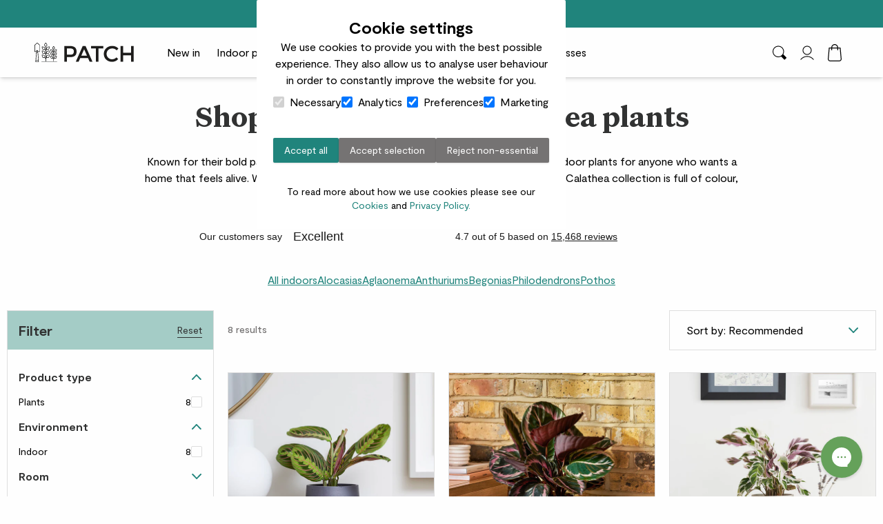

--- FILE ---
content_type: text/html
request_url: https://www.patchplants.com/collections/plants-indoor-calatheas/
body_size: 42654
content:
<!DOCTYPE html><html lang="en-GB"><head><meta charset="UTF-8"><meta name="viewport" content="width=device-width, initial-scale=1"><meta name="msapplication-TileImage" content="/assets/images/icons/ms-icon-144x144.png"><meta name="msapplication-TileColor" content="#20847c"><meta name="theme-color" content="#20847c"><link href=/assets/images/icons/apple-icon-57x57.png?v=1757517384000 rel=apple-touch-icon sizes=57x57 /><link href=/assets/images/icons/apple-icon-114x114.png?v=1757517384000 rel=apple-touch-icon sizes=114x114 /><link href=/assets/images/icons/apple-icon-180x180.png?v=1757517384000 rel=apple-touch-icon sizes=180x180 /><link href=/assets/images/icons/favicon-32x32.png?v=1757517384000 rel=icon type=image/png sizes=32x32 /><link href=/assets/images/icons/favicon-96x96.png?v=1757517384000 rel=icon type=image/png sizes=96x96 /><link href=/assets/images/icons/favicon-16x16.png?v=1757517384000 rel=icon type=image/png sizes=16x16 /><link href=/favicon.ico?v=1757517384000 rel=icon type=image/x-icon /><link href=/assets/images/icons/manifest.json?v=1757517384000 rel=manifest /><link href=/assets/fonts/UntitledSerif-Bold.woff2?v=1757517384000 rel=preload as=font type=font/woff2 crossorigin= fetchpriority=high /><link href=/assets/fonts/Moderat-Regular.woff2?v=1757517384000 rel=preload as=font type=font/woff2 crossorigin= fetchpriority=high /><link href=/assets/css/core.css?v=1764679926000 rel=stylesheet /><link href=hhttps://cdn.shopify.com rel=preconnect /><link href=https://widget.trustpilot.com rel=preconnect /><link href=https://www.googletagmanager.com rel=preconnect /><link href=https://cdn.rollbar.com rel=preconnect /><link href=https://cdn.rudderlabs.com rel=preconnect /><link href=https://trk.ometria.com rel=preconnect /><script>var rollbarClientToken = "121117a894db471d8a6ec8e46a964121";
var rollbarClientEnv = "prod-patch-frontend";</script><script src=/assets/js/rollbar.js?v=1757517384000 ></script><script>var siteId = "SSF_PROD_PATCH";
var apiUrl = "https://storeapi.arenaflowers.com/v2";
var customerContactPhone = "020 8001 0122";
var recaptcha = "";
var debugMode = "false";
var accountUrl = "https://account.patchplants.com";
var clientId = "bec64c10-34ff-42dc-a395-7b21e6c15625";
</script><script>var ometriaAccountId = "e8584a67f9c98641";
var ometriaDefaultSegment = "258";
</script><script>var monsterOptinU =  "29868";
var monsterOptinAC =  "3671";
</script><script>var amazonTagId = "19d6bd3c-390b-452f-b5ca-23aee296c769";
</script><script src=/assets/js/auth.js?v=1767870952000 ></script><script src=/assets/js/cookie-consent-head.js?v=1767870952000 ></script><script>var gtmId = "GTM-5DT9R4CZ";</script><script src=/assets/js/tag-manager-head.js?v=1767870952000 ></script><title>Indoor Calatheas | Buy Calathea Plants Online &amp; Read Our Care Guide</title><meta name="og:title" property="og:title" content="Indoor Calatheas | Buy Calathea Plants Online &amp; Read Our Care Guide"><meta name="og:url" property="og:url" content="https://www.patchplants.com/collections/plants-indoor-calatheas/"><meta name="og:type" property="og:type" content="ProductCollection"><meta name="description" content="Known for their bold patterns and playful leaf movements, Calatheas are the go-to indoor plants for anyone who wants a home that feels alive. Whether you're after a low-light beauty or a leafy show-off, our Calathea collection is full of colour, texture and personality. Every plant comes with a 30-day guarantee, and we offer free delivery on orders over £50 – so it’s never been easier to green up your space."><link rel="canonical" href="https://www.patchplants.com/collections/plants-indoor-calatheas/"><meta name="og:image" property="og:image" content="https://cdn.patchplants.com/uploads/loy8iemszg9fadwyi16d_716884fb45.jpg"><script type="application/ld+json">{"@context":"http://schema.org","@graph":[{"@context":"https://schema.org","@type":"Organization","name":"Patch Plants","url":"https://www.patchplants.com/","logo":{"@type":"ImageObject","url":"https://cdn.patchplants.com/uploads/logo_ebe5fef791.svg"},"address":{"@type":"PostalAddress","streetAddress":"3rd Floor, 45 Albemarle Street","addressLocality":"London","addressRegion":"England","postalCode":"W1S 4JL"},"image":"https://cdn.patchplants.com/uploads/loy8iemszg9fadwyi16d_716884fb45.jpg","telephone":"020 8001 0122","sameAs":["https://www.patchplants.com/facebook/","https://www.patchplants.com/instagram/","http://growwithpatch.substack.com/","https://www.tiktok.com/@patchplants?lang=en"]},{"@type":"ProductCollection","name":"Indoor Calatheas | Buy Calathea Plants Online & Read Our Care Guide","url":"https://www.patchplants.com/collections/plants-indoor-calatheas/","description":"Known for their bold patterns and playful leaf movements, Calatheas are the go-to indoor plants for anyone who wants a home that feels alive. Whether you're after a low-light beauty or a leafy show-off, our Calathea collection is full of colour, texture and personality. Every plant comes with a 30-day guarantee, and we offer free delivery on orders over £50 – so it’s never been easier to green up your space.","image":"https://cdn.patchplants.com/uploads/loy8iemszg9fadwyi16d_716884fb45.jpg"},{"@type":"ItemList","itemListElement":[{"@type":"ListItem","position":1,"url":"https://www.patchplants.com/products/plants-calathea-orbifolia/"},{"@type":"ListItem","position":2,"url":"https://www.patchplants.com/products/plants-calathea-fusion-white/"},{"@type":"ListItem","position":3,"url":"https://www.patchplants.com/products/plants-maranta-leuconeura/"},{"@type":"ListItem","position":4,"url":"https://www.patchplants.com/products/plants-calathea-lancifolia/"},{"@type":"ListItem","position":5,"url":"https://www.patchplants.com/products/plants-calathea-sanderiana/"},{"@type":"ListItem","position":6,"url":"https://www.patchplants.com/products/plants-calathea-medallion/"},{"@type":"ListItem","position":7,"url":"https://www.patchplants.com/products/plants-calathea-surprisestar/"},{"@type":"ListItem","position":8,"url":"https://www.patchplants.com/products/plants-calathea-triostar/"}]},{"@type":"AggregateRating","reviewCount":58,"ratingValue":"4.8","bestRating":5,"worstRating":1}]}</script></head><body class="bg-grey-100 font-body text-black max-w-body mx-auto shadow-lg"><noscript><style>body > *:not(noscript){
	display: none !important;
}
#noscript {
	max-width: 80%;
	text-align: center;
	font-size: 18px;
	margin: 20px auto;
}</style><div id="noscript">Oops! JavaScript must be enabled in order for you to use our website.
However, it seems that JavaScript is either disabled or not supported by your browser.</div></noscript><a class="absolute bg-white max-w-body transition-transform text-black w-full py-2 px-4 -translate-y-full focus-visible:translate-y-0 z-[55]" href="#content" aria-label="Skip to main content" tabindex="0">Skip to main content</a><div class="fixed inset-0 z-[100] empty:pointer-events-none" id="modalContainer"></div><template id="mobile-menu-level"><ul></ul></template><template id="mobile-menu-item-template"><li class="py-3 text-2xl animate-nav-slide-in opacity-0 relative -left-2.5"><a class="inline-block w-full" data-menu-label data-link></a></li></template><template id="mobile-menu-dropdown-template"><li class="relative animate-nav-slide-in opacity-0 relative -left-2.5"><button class="w-full text-left py-3 text-2xl content-[''] after:border-t-2 after:border-r-2 after:rotate-45 after:border-black after:absolute after:right-0 after:top-[44%] after:w-2.5 after:h-2.5" data-menu-label data-next-level></button></li></template><script>document.addEventListener("DOMContentLoaded", function () {
	const topNavColumns = document.querySelectorAll(".topnav-column")
	let removeHoverTimeout;
	let activeItem = null;
	const topLevelColumn = document.querySelector('.topnav-column[data-depth="1"]');

	if (topLevelColumn) {
		topLevelColumn.classList.add("hovered");
	}

	function updateTopLevelOpacity() {
		const hasActiveColumns = [...topNavColumns].some(column =>
			column !== topLevelColumn && column.classList.contains("active")
		);
		if (hasActiveColumns) {
			topLevelColumn.classList.add("not-hovered");
			topLevelColumn.classList.remove("hovered");
		} else {
			topLevelColumn.classList.add("hovered");
			topLevelColumn.classList.remove("not-hovered");
		}
	}

	topNavColumns.forEach(column => {
		const columnDepth = parseInt(column.getAttribute("data-depth")) || 1;
		const subnavItems = column.querySelectorAll(".subnav-item")

		column.addEventListener("mouseenter", () => {
			clearTimeout(removeHoverTimeout);
			column.classList.add("active");

			updateTopLevelOpacity();

			topNavColumns.forEach(otherColumn => {
				const otherDepth = parseInt(otherColumn.getAttribute("data-depth")) || 1;
				if (otherDepth > columnDepth) {
					otherColumn.classList.remove("active");
				}
			});
		});

		column.addEventListener("mouseleave", () => {
			removeHoverTimeout = setTimeout(() => {
				column.classList.remove("active");
				activeItem = null;
				updateTopLevelOpacity();
			}, 50);
		});

		subnavItems.forEach(item => {
			const hasDescriptiveText = item.querySelector(".no-hover-effect") !== null;

			item.addEventListener("mouseenter", () => {
				if (hasDescriptiveText) {
				return;
				}

				if (activeItem && activeItem !== item) {
					activeItem.classList.remove("active");
				}

				activeItem = item;
				item.classList.add("active");
				item.classList.remove("no-hover");

				subnavItems.forEach(otherItem => {
					if (otherItem !== item) {
						otherItem.classList.add("no-hover");
					}
				});
			});
		});
	});
});</script><template id="cart-drawer-item-template"><div class="grid grid-cols-12 mb-4"><img class="col-span-4 aspect-square object-cover" width="100" height="100" data-cart-item-image><div class="col-span-4 flex flex-col justify-between px-2.5 ml-[-8px]"><a class="font-bold text-secondary" href="" data-cart-item-title></a><div class="mb-6"><p class="text-sm text-grey-900" data-cart-item-variant-title></p></div><button class="mt-auto" data-cart-item-remove><svg class="w-4 h-4 fill-grey-900"><use xlink:href="/assets/images/svg/common_sprites.svg#rubbish_bin"></use></svg><span class="sr-only">Remove from cart</span></button></div><div class="col-span-4 grid"><div class="ml-auto flex"><p class="font-bold text-center text-gray-400 line-through mr-2" data-cart-compare-at-price></p><p class="font-bold text-black text-center" data-cart-item-price></p></div><div class="flex mt-auto ml-auto h-6"><button class="bg-grey-300 h-6 w-6 flex justify-center items-center" data-cart-item-decrease-quantity><svg class="w-[13px] h-[13px]"><use xlink:href="/assets/images/svg/common_sprites.svg#minus_button"></use></svg></button><select class="appearance-none text-center w-8" data-cart-item-quantity style="text-align-last: center !important;"><option value="1">1</option><option value="2">2</option><option value="3">3</option><option value="4">4</option><option value="5">5</option><option value="6">6</option><option value="7">7</option><option value="8">8</option><option value="9">9</option><option value="10">10</option><option value="11">11</option><option value="12">12</option><option value="13">13</option><option value="14">14</option><option value="15">15</option><option value="16">16</option><option value="17">17</option><option value="18">18</option><option value="19">19</option><option value="20">20</option><option value="21">21</option><option value="22">22</option><option value="23">23</option><option value="24">24</option><option value="25">25</option><option value="26">26</option><option value="27">27</option><option value="28">28</option><option value="29">29</option><option value="30">30</option><option value="31">31</option><option value="32">32</option><option value="33">33</option><option value="34">34</option><option value="35">35</option><option value="36">36</option><option value="37">37</option><option value="38">38</option><option value="39">39</option><option value="40">40</option><option value="41">41</option><option value="42">42</option><option value="43">43</option><option value="44">44</option><option value="45">45</option><option value="46">46</option><option value="47">47</option><option value="48">48</option><option value="49">49</option><option value="50">50</option><option value="51">51</option><option value="52">52</option><option value="53">53</option><option value="54">54</option><option value="55">55</option><option value="56">56</option><option value="57">57</option><option value="58">58</option><option value="59">59</option><option value="60">60</option><option value="61">61</option><option value="62">62</option><option value="63">63</option><option value="64">64</option><option value="65">65</option><option value="66">66</option><option value="67">67</option><option value="68">68</option><option value="69">69</option><option value="70">70</option><option value="71">71</option><option value="72">72</option><option value="73">73</option><option value="74">74</option><option value="75">75</option><option value="76">76</option><option value="77">77</option><option value="78">78</option><option value="79">79</option><option value="80">80</option><option value="81">81</option><option value="82">82</option><option value="83">83</option><option value="84">84</option><option value="85">85</option><option value="86">86</option><option value="87">87</option><option value="88">88</option><option value="89">89</option><option value="90">90</option><option value="91">91</option><option value="92">92</option><option value="93">93</option><option value="94">94</option><option value="95">95</option><option value="96">96</option><option value="97">97</option><option value="98">98</option><option value="99">99</option><option value="100">100</option></select><button class="bg-grey-300 h-6 w-6 flex justify-center items-center" data-cart-item-increase-quantity><svg class="w-[13px] h-[13px]"><use xlink:href="/assets/images/svg/common_sprites.svg#plus_button"></use></svg></button></div></div></div></template><template id="cart-drawer-carousel-template"><div class="overflow-hidden relative mx-6 lg:mx-18 pb-4" data-carousel="cart" data-loop="false"><style type="text/css">[data-carousel="cart"] {
	--cols: 3;
	--gap: 8px;
}</style><div class="w-full h-full relative group" data-touch-area><div class="gap-[var(--gap)] w-full flex mb-4" data-movable></div><div class="flex justify-between" data-buttons><div class="w-[45px]"><button class="cursor-pointer px-4 !hidden py-[10px] justify-center disabled:!hidden group-hover:block" data-id="btn-prev"><svg class="w-[13px] h-[22px] fill-grey-900 pointer-events-none"><use xlink:href="/assets/images/svg/common_sprites.svg#icon-arrow-left"></use></svg></button></div><div class="!hidden flex justify-center mt-4" data-dot></div><div class="w-[45px]"><button class="cursor-pointer right-0 px-4 !hidden py-[10px] justify-center disabled:!hidden group-hover:block" data-id="btn-next"><svg class="w-[13px] h-[22px] fill-grey-900 pointer-events-none"><use xlink:href="/assets/images/svg/common_sprites.svg#icon-arrow-right"></use></svg></button></div></div></div></div></template><template id="cart-drawer-upsell-template"><div class="flex flex-grow-0 flex-shrink-0 min-w-0 basis-[calc((100%/var(--cols,3))-(((var(--cols,3))*var(--gap,8px))/var(--cols,3)))]" data-card><div class="flex flex-col flex-1"><img class="aspect-square object-cover w-full" data-cart-upsell-image><a class="p pl-2 mt-1 mb-1 text-sm font-bold" href="" data-cart-upsell-title></a><p class="pl-2 mb-2 text-xs" data-cart-upsell-variant></p><p class="pl-2 mt-auto mb-2 text-sm font-bold" data-cart-upsell-price></p><button class="bg-white text-black px-4 text-xs leading-[0.62rem] py-[0.5rem] border border-black" data-cart-upsell-add-to-cart="true" data-source="cart-upsell">Add</button></div></div></template><template id="search-recommendation-item-template"><li class="group/item"><button class="flex justify-between text-secondary w-full py-2.5 group-hover/item:text-primary" data-button><span data-label></span><span data-count></span></button></li></template><header class="sticky origin-top top-0 left-0 right-0 max-w-body mx-auto z-50 shadow-md transition-all duration-500 max-md:top-[var(--stickyTop,0px)]" id="header" data-sticky-scroll=""><div class="max-w-body mx-auto z-50 bg-secondary text-white" id="callouts"><ul class="list-none"><li class="text-center"><a class="block w-full max-w-body p-2" href="https://www.patchplants.com/collections/products-all/" target="_self">Top rated plant delivery in the UK</a></li><li class="text-center hidden"><a class="block w-full max-w-body p-2" href="https://www.patchplants.com/collections/products-all/" target="_self">Free standard delivery on orders over £50</a></li><li class="text-center hidden"><a class="block w-full max-w-body p-2" href="https://www.patchplants.com/" target="_self">Next day delivery available before 9pm</a></li><li class="text-center hidden"><a class="block w-full max-w-body p-2" href="https://www.patchplants.com/" target="_self">Trusted by over 700k+ happy customers</a></li></ul></div><div class="relative bg-grey-100 shadow-sm"><div class="max-w-content mx-auto"><nav class="flex min-h-16 max-w-[75rem] mx-auto" id="primary-navigation"><div class="flex flex-1 px-2.5 justify-start lg:hidden"><div class="h-full p-4 grid place-content-center"><button class="h-4 w-5 grid content-between" aria-controls="mobile-primary-navigation" aria-expanded="false"><span class="sr-only">Toggle Mobile Menu</span><div class="bg-black h-0.5"></div><div class="bg-black h-0.5"></div><div class="bg-black h-0.5"></div></button></div></div><div class="flex flex-1 mr-[1%] lg:px-2.5 lg:mr-0"><a class="my-auto" href="/"><span class="sr-only">Patch Plants logo</span><img class="lg:h-8 lg:w-36" width="105" height="21" src="/assets/images/logo.svg" alt="Patch logo"></a><div class="grid place-content-center" id="primary-navigation"><div class="lg:hidden"><ul class="h-screen bg-primary-300 fixed inset-0 -translate-x-full transition-transform w-full max-w-xl z-20 peer px-8 py-12 overflow-auto aria-expanded:translate-x-0" id="mobile-primary-navigation" aria-expanded="false" data-levels="[{&quot;dropLabel&quot;:&quot;New in&quot;,&quot;dropLink&quot;:&quot;https://www.patchplants.com/collections/products-all-new/&quot;,&quot;items&quot;:[{&quot;label&quot;:&quot;All new in&quot;,&quot;link&quot;:&quot;https://www.patchplants.com/collections/products-all-new/&quot;,&quot;items&quot;:[]},{&quot;label&quot;:&quot;New indoor plants&quot;,&quot;link&quot;:&quot;https://www.patchplants.com/collections/plants-indoor-new/&quot;,&quot;items&quot;:[]},{&quot;label&quot;:&quot;New outdoor plants&quot;,&quot;link&quot;:&quot;https://www.patchplants.com/collections/plants-outdoor-new/&quot;,&quot;items&quot;:[]},{&quot;label&quot;:&quot;New in plant pots&quot;,&quot;link&quot;:&quot;https://www.patchplants.com/collections/pots-indoor-all/&quot;,&quot;items&quot;:[]},{&quot;label&quot;:&quot;New in gifting&quot;,&quot;link&quot;:&quot;https://www.patchplants.com/collections/gifting-new-in/&quot;,&quot;items&quot;:[]}],&quot;label&quot;:&quot;New in&quot;,&quot;link&quot;:&quot;https://www.patchplants.com/collections/products-all-new/&quot;},{&quot;dropLabel&quot;:&quot;Indoor plants&quot;,&quot;dropLink&quot;:&quot;/collections/plants-indoor-all/&quot;,&quot;items&quot;:[{&quot;label&quot;:&quot;Plant type&quot;,&quot;link&quot;:null,&quot;items&quot;:[{&quot;label&quot;:&quot;Succulents &amp; cacti&quot;,&quot;link&quot;:&quot;/collections/plants-indoor-cacti-and-succulents/&quot;,&quot;items&quot;:[]},{&quot;label&quot;:&quot;Indoor ferns&quot;,&quot;link&quot;:&quot;/collections/plants-indoor-ferns/&quot;,&quot;items&quot;:[]},{&quot;label&quot;:&quot;Indoor palms&quot;,&quot;link&quot;:&quot;/collections/plants-indoor-palms/&quot;,&quot;items&quot;:[]},{&quot;label&quot;:&quot;Indoor trees&quot;,&quot;link&quot;:&quot;/collections/plants-indoor-trees/&quot;,&quot;items&quot;:[]},{&quot;label&quot;:&quot;Snake plants&quot;,&quot;link&quot;:&quot;/collections/plants-indoor-snake-plants/&quot;,&quot;items&quot;:[]},{&quot;label&quot;:&quot;Monsteras&quot;,&quot;link&quot;:&quot;/collections/plants-indoor-monsteras/&quot;,&quot;items&quot;:[]},{&quot;label&quot;:&quot;Dracaenas&quot;,&quot;link&quot;:&quot;/collections/plants-indoor-dracaenas/&quot;,&quot;items&quot;:[]},{&quot;label&quot;:&quot;Ficus&quot;,&quot;link&quot;:&quot;/collections/plants-indoor-ficus/&quot;,&quot;items&quot;:[]},{&quot;label&quot;:&quot;Pothos&quot;,&quot;link&quot;:&quot;/collections/plants-indoor-pothos/&quot;,&quot;items&quot;:[]},{&quot;label&quot;:&quot;Anthuriums&quot;,&quot;link&quot;:&quot;/collections/plants-indoor-anthuriums/&quot;,&quot;items&quot;:[]}]},{&quot;label&quot;:&quot;Special features&quot;,&quot;link&quot;:null,&quot;items&quot;:[{&quot;label&quot;:&quot;Hanging plants&quot;,&quot;link&quot;:&quot;/collections/plants-indoor-hanging/&quot;,&quot;items&quot;:[]},{&quot;label&quot;:&quot;Colourful plants&quot;,&quot;link&quot;:&quot;/collections/plants-indoor-colourful/&quot;,&quot;items&quot;:[{&quot;label&quot;:&quot;Red plants&quot;,&quot;link&quot;:&quot;/collections/plants-indoor-red/&quot;,&quot;items&quot;:[]},{&quot;label&quot;:&quot;Pink plants&quot;,&quot;link&quot;:&quot;/collections/plants-indoor-pink/&quot;,&quot;items&quot;:[]},{&quot;label&quot;:&quot;White plants&quot;,&quot;link&quot;:&quot;/collections/plants-indoor-white/&quot;,&quot;items&quot;:[]},{&quot;label&quot;:&quot;Purple plants&quot;,&quot;link&quot;:&quot;/collections/plants-indoor-purple/&quot;,&quot;items&quot;:[]}]},{&quot;label&quot;:&quot;Patterned plants&quot;,&quot;link&quot;:null,&quot;items&quot;:[{&quot;label&quot;:&quot;All patterned plants&quot;,&quot;link&quot;:&quot;/collections/plants-indoor-variegated-patterned/&quot;,&quot;items&quot;:[]},{&quot;label&quot;:&quot;Variegated plants&quot;,&quot;link&quot;:&quot;/collections/plants-indoor-variegated-patterned/&quot;,&quot;items&quot;:[]}]},{&quot;label&quot;:&quot;Flowering plants&quot;,&quot;link&quot;:&quot;/collections/plants-indoor-flowering/&quot;,&quot;items&quot;:[]},{&quot;label&quot;:&quot;Hydroponic plants&quot;,&quot;link&quot;:&quot;https://www.patchplants.com/collections/hydroponic-plants/&quot;,&quot;items&quot;:[]},{&quot;label&quot;:&quot;Child &amp; pet-friendly plants&quot;,&quot;link&quot;:&quot;/collections/plants-indoor-child-and-pet-safe/&quot;,&quot;items&quot;:[]},{&quot;label&quot;:&quot;Renter friendly plants&quot;,&quot;link&quot;:&quot;/collections/plants-indoor-renter-friendly/&quot;,&quot;items&quot;:[]},{&quot;label&quot;:&quot;Rare &amp; unusual plants&quot;,&quot;link&quot;:&quot;/collections/plants-indoor-rare-unusual/&quot;,&quot;items&quot;:[]},{&quot;label&quot;:&quot;Peat free plants&quot;,&quot;link&quot;:&quot;/collections/plants-indoor-peat-free/&quot;,&quot;items&quot;:[]}]},{&quot;label&quot;:&quot;Most popular&quot;,&quot;link&quot;:null,&quot;items&quot;:[{&quot;label&quot;:&quot;Kentia palm&quot;,&quot;link&quot;:&quot;/products/plants-kentia-palm/&quot;,&quot;items&quot;:[]},{&quot;label&quot;:&quot;Peace lily&quot;,&quot;link&quot;:&quot;/products/plants-peace-lily/&quot;,&quot;items&quot;:[]},{&quot;label&quot;:&quot;Chinese money plant&quot;,&quot;link&quot;:&quot;/products/plants-chinese-money-plant/&quot;,&quot;items&quot;:[]},{&quot;label&quot;:&quot;Cast iron plant&quot;,&quot;link&quot;:&quot;/products/plants-aspidistra/&quot;,&quot;items&quot;:[]},{&quot;label&quot;:&quot;Spider plant&quot;,&quot;link&quot;:&quot;/products/plants-curly-spider-plant/&quot;,&quot;items&quot;:[]},{&quot;label&quot;:&quot;Aloe vera&quot;,&quot;link&quot;:&quot;/products/plants-aloe-vera/&quot;,&quot;items&quot;:[]},{&quot;label&quot;:&quot;Marble queen pothos&quot;,&quot;link&quot;:&quot;/products/plants-marble-queen-pothos/&quot;,&quot;items&quot;:[]},{&quot;label&quot;:&quot;Swiss cheese plant&quot;,&quot;link&quot;:&quot;https://www.patchplants.com/products/plants-monstera-deliciosa/&quot;,&quot;items&quot;:[]}]},{&quot;label&quot;:&quot;Light level&quot;,&quot;link&quot;:null,&quot;items&quot;:[{&quot;label&quot;:&quot;Happy in shade&quot;,&quot;link&quot;:&quot;https://www.patchplants.com/collections/plants-indoor-shade-loving/&quot;,&quot;items&quot;:[]},{&quot;label&quot;:&quot;Happy in light and shade&quot;,&quot;link&quot;:&quot;https://www.patchplants.com/collections/plants-indoor-light-or-shade/&quot;,&quot;items&quot;:[]},{&quot;label&quot;:&quot;Happiest in direct sunlight&quot;,&quot;link&quot;:&quot;https://www.patchplants.com/collections/plants-indoor-direct-sunlight/&quot;,&quot;items&quot;:[]}]},{&quot;label&quot;:&quot;Room&quot;,&quot;link&quot;:null,&quot;items&quot;:[{&quot;label&quot;:&quot;Bedroom plants&quot;,&quot;link&quot;:&quot;/collections/plants-indoor-bedroom/&quot;,&quot;items&quot;:[]},{&quot;label&quot;:&quot;Bathroom plants&quot;,&quot;link&quot;:&quot;/collections/plants-indoor-bathroom/&quot;,&quot;items&quot;:[]},{&quot;label&quot;:&quot;Living room plants&quot;,&quot;link&quot;:&quot;/collections/plants-indoor-living-room/&quot;,&quot;items&quot;:[]},{&quot;label&quot;:&quot;Kitchen plants&quot;,&quot;link&quot;:&quot;https://www.patchplants.com/collections/plants-indoor-kitchen/&quot;,&quot;items&quot;:[]},{&quot;label&quot;:&quot;Study &amp; desk plants&quot;,&quot;link&quot;:&quot;https://www.patchplants.com/collections/plants-indoor-study/&quot;,&quot;items&quot;:[]},{&quot;label&quot;:&quot;Corridor plants&quot;,&quot;link&quot;:&quot;https://www.patchplants.com/collections/plants-indoor-corridor/&quot;,&quot;items&quot;:[]}]},{&quot;label&quot;:&quot;Height&quot;,&quot;link&quot;:null,&quot;items&quot;:[{&quot;label&quot;:&quot;Tiny house plants&quot;,&quot;link&quot;:&quot;/collections/plants-indoor-tiny/&quot;,&quot;items&quot;:[]},{&quot;label&quot;:&quot;Small house plants&quot;,&quot;link&quot;:&quot;/collections/plants-indoor-small/&quot;,&quot;items&quot;:[]},{&quot;label&quot;:&quot;Medium house plants&quot;,&quot;link&quot;:&quot;/collections/plants-indoor-medium/&quot;,&quot;items&quot;:[]},{&quot;label&quot;:&quot;Tall house plants&quot;,&quot;link&quot;:&quot;/collections/plants-indoor-tall/&quot;,&quot;items&quot;:[]}]},{&quot;label&quot;:&quot;Care level&quot;,&quot;link&quot;:null,&quot;items&quot;:[{&quot;label&quot;:&quot;Unkillable plants&quot;,&quot;link&quot;:&quot;https://www.patchplants.com/collections/plants-indoor-unkillable/&quot;,&quot;items&quot;:[]},{&quot;label&quot;:&quot;Easy care plants&quot;,&quot;link&quot;:&quot;https://www.patchplants.com/collections/plants-indoor-easy-care/&quot;,&quot;items&quot;:[]}]},{&quot;label&quot;:&quot;Explore:&quot;,&quot;link&quot;:null,&quot;items&quot;:[]},{&quot;label&quot;:&quot;Plant bundles&quot;,&quot;link&quot;:null,&quot;items&quot;:[{&quot;label&quot;:&quot;All plant bundles&quot;,&quot;link&quot;:&quot;/collections/bundles-all/&quot;,&quot;items&quot;:[]},{&quot;label&quot;:&quot;Gift bundles&quot;,&quot;link&quot;:&quot;/collections/gift-bundles/&quot;,&quot;items&quot;:[]}]}],&quot;label&quot;:&quot;Indoor plants&quot;,&quot;link&quot;:&quot;/collections/plants-indoor-all/&quot;},{&quot;dropLabel&quot;:&quot;Outdoor plants&quot;,&quot;dropLink&quot;:&quot;/collections/plants-outdoor-all/&quot;,&quot;items&quot;:[{&quot;label&quot;:&quot;Plant type&quot;,&quot;link&quot;:null,&quot;items&quot;:[{&quot;label&quot;:&quot;Outdoor palms&quot;,&quot;link&quot;:&quot;/collections/plants-outdoor-palms/&quot;,&quot;items&quot;:[]},{&quot;label&quot;:&quot;Outdoor ferns&quot;,&quot;link&quot;:&quot;/collections/plants-outdoor-ferns/&quot;,&quot;items&quot;:[]},{&quot;label&quot;:&quot;Bamboo &amp; grasses&quot;,&quot;link&quot;:&quot;/collections/plants-outdoor-bamboo-grasses/&quot;,&quot;items&quot;:[]},{&quot;label&quot;:&quot;Outdoor trees&quot;,&quot;link&quot;:&quot;/collections/plants-outdoor-trees/&quot;,&quot;items&quot;:[]},{&quot;label&quot;:&quot;Citrus trees&quot;,&quot;link&quot;:&quot;/collections/plants-outdoor-citrus/&quot;,&quot;items&quot;:[]},{&quot;label&quot;:&quot;Evergreen plants&quot;,&quot;link&quot;:&quot;/collections/plants-outdoor-evergreen/&quot;,&quot;items&quot;:[]},{&quot;label&quot;:&quot;Lavender plants&quot;,&quot;link&quot;:&quot;/collections/plants-outdoor-lavender/&quot;,&quot;items&quot;:[]}]},{&quot;label&quot;:&quot;Special features&quot;,&quot;link&quot;:null,&quot;items&quot;:[{&quot;label&quot;:&quot;Climbing &amp; hanging plants&quot;,&quot;link&quot;:&quot;/collections/plants-outdoor-hanging/&quot;,&quot;items&quot;:[]},{&quot;label&quot;:&quot;Variegated &amp; patterned plants&quot;,&quot;link&quot;:&quot;/collections/plants-outdoor-variegated-patterned/&quot;,&quot;items&quot;:[]},{&quot;label&quot;:&quot;Child &amp; pet-friendly plants&quot;,&quot;link&quot;:&quot;/collections/plants-outdoor-child-and-pet-safe/&quot;,&quot;items&quot;:[]},{&quot;label&quot;:&quot;Edible garden plants&quot;,&quot;link&quot;:&quot;/collections/plants-outdoor-edible/&quot;,&quot;items&quot;:[]},{&quot;label&quot;:&quot;Flowering plants&quot;,&quot;link&quot;:&quot;/collections/plants-outdoor-flowering/&quot;,&quot;items&quot;:[]},{&quot;label&quot;:&quot;Pollinator friendly plants&quot;,&quot;link&quot;:&quot;/collections/plants-outdoor-pollinator-friendly/&quot;,&quot;items&quot;:[]},{&quot;label&quot;:&quot;Colourful plants&quot;,&quot;link&quot;:null,&quot;items&quot;:[{&quot;label&quot;:&quot;All colourful plants&quot;,&quot;link&quot;:&quot;/collections/plants-outdoor-colourful/&quot;,&quot;items&quot;:[]},{&quot;label&quot;:&quot;White plants&quot;,&quot;link&quot;:&quot;/collections/plants-outdoor-white/&quot;,&quot;items&quot;:[]},{&quot;label&quot;:&quot;Pink plants&quot;,&quot;link&quot;:&quot;/collections/plants-outdoor-pink/&quot;,&quot;items&quot;:[]},{&quot;label&quot;:&quot;Purple plants&quot;,&quot;link&quot;:&quot;/collections/plants-outdoor-purple/&quot;,&quot;items&quot;:[]}]},{&quot;label&quot;:&quot;Scented plants&quot;,&quot;link&quot;:&quot;/collections/plants-outdoor-scented/&quot;,&quot;items&quot;:[]},{&quot;label&quot;:&quot;Seasonal plants&quot;,&quot;link&quot;:null,&quot;items&quot;:[{&quot;label&quot;:&quot;Autumn interest&quot;,&quot;link&quot;:&quot;https://www.patchplants.com/collections/plants-outdoor-autumn-interest/&quot;,&quot;items&quot;:[]},{&quot;label&quot;:&quot;Winter interest&quot;,&quot;link&quot;:&quot;https://www.patchplants.com/collections/plants-outdoor-winter-interest/&quot;,&quot;items&quot;:[]}]}]},{&quot;label&quot;:&quot;Most popular&quot;,&quot;link&quot;:null,&quot;items&quot;:[{&quot;label&quot;:&quot;Lemon tree&quot;,&quot;link&quot;:&quot;/products/plants-lemon-tree/&quot;,&quot;items&quot;:[]},{&quot;label&quot;:&quot;Canary island date palm&quot;,&quot;link&quot;:&quot;/products/plants-canary-island-date-palm/&quot;,&quot;items&quot;:[]},{&quot;label&quot;:&quot;English Ivy&quot;,&quot;link&quot;:&quot;/products/plants-english-ivy/&quot;,&quot;items&quot;:[]},{&quot;label&quot;:&quot;Jasmine&quot;,&quot;link&quot;:&quot;/products/plants-star-jasmine/&quot;,&quot;items&quot;:[]},{&quot;label&quot;:&quot;Bay tree&quot;,&quot;link&quot;:&quot;/products/plants-bay-tree/&quot;,&quot;items&quot;:[]},{&quot;label&quot;:&quot;Calamondin tree&quot;,&quot;link&quot;:&quot;https://www.patchplants.com/products/plants-citrus-calamondin/&quot;,&quot;items&quot;:[]},{&quot;label&quot;:&quot;Olive tree&quot;,&quot;link&quot;:&quot;https://www.patchplants.com/products/plants-olive-tree/ &quot;,&quot;items&quot;:[]}]},{&quot;label&quot;:&quot;Conditions&quot;,&quot;link&quot;:null,&quot;items&quot;:[{&quot;label&quot;:&quot;Sunny spot plants&quot;,&quot;link&quot;:&quot;/collections/plants-outdoor-direct-sunlight/&quot;,&quot;items&quot;:[]},{&quot;label&quot;:&quot;Shady spot plants&quot;,&quot;link&quot;:&quot;/collections/plants-outdoor-shade-loving/&quot;,&quot;items&quot;:[]},{&quot;label&quot;:&quot;Windy spot plants&quot;,&quot;link&quot;:&quot;/collections/plants-outdoor-wind-loving/&quot;,&quot;items&quot;:[]},{&quot;label&quot;:&quot;Sunny &amp; shady plants&quot;,&quot;link&quot;:&quot;/collections/plants-outdoor-light-or-shade/&quot;,&quot;items&quot;:[]}]},{&quot;label&quot;:&quot;Outdoor space&quot;,&quot;link&quot;:null,&quot;items&quot;:[{&quot;label&quot;:&quot;Balcony plants&quot;,&quot;link&quot;:&quot;/collections/plants-outdoor-balcony/&quot;,&quot;items&quot;:[]},{&quot;label&quot;:&quot;Windowsill plants&quot;,&quot;link&quot;:&quot;https://www.patchplants.com/collections/plants-outdoor-windowsill/&quot;,&quot;items&quot;:[]},{&quot;label&quot;:&quot;Patio &amp; deck plants&quot;,&quot;link&quot;:&quot;https://www.patchplants.com/collections/plants-outdoor-patio/&quot;,&quot;items&quot;:[]},{&quot;label&quot;:&quot;Doorstep plants&quot;,&quot;link&quot;:&quot;/collections/plants-outdoor-doorstep/&quot;,&quot;items&quot;:[]}]},{&quot;label&quot;:&quot;Style&quot;,&quot;link&quot;:null,&quot;items&quot;:[{&quot;label&quot;:&quot;Cottage&quot;,&quot;link&quot;:&quot;/collections/plants-outdoor-cottage/&quot;,&quot;items&quot;:[]},{&quot;label&quot;:&quot;Mediterranean&quot;,&quot;link&quot;:&quot;/collections/plants-outdoor-mediterranean/&quot;,&quot;items&quot;:[]},{&quot;label&quot;:&quot;Modern&quot;,&quot;link&quot;:&quot;/collections/plants-outdoor-modern/&quot;,&quot;items&quot;:[]},{&quot;label&quot;:&quot;Japanese&quot;,&quot;link&quot;:&quot;/collections/plants-outdoor-japanese/&quot;,&quot;items&quot;:[]},{&quot;label&quot;:&quot;Jungle&quot;,&quot;link&quot;:&quot;/collections/plants-outdoor-jungle/&quot;,&quot;items&quot;:[]}]},{&quot;label&quot;:&quot;Size&quot;,&quot;link&quot;:null,&quot;items&quot;:[{&quot;label&quot;:&quot;Tiny outdoor plants&quot;,&quot;link&quot;:&quot;/collections/plants-outdoor-tiny/&quot;,&quot;items&quot;:[]},{&quot;label&quot;:&quot;Small outdoor plants&quot;,&quot;link&quot;:&quot;/collections/plants-outdoor-small/&quot;,&quot;items&quot;:[]},{&quot;label&quot;:&quot;Medium outdoor plants&quot;,&quot;link&quot;:&quot;/collections/plants-outdoor-medium/&quot;,&quot;items&quot;:[]},{&quot;label&quot;:&quot;Tall outdoor plants&quot;,&quot;link&quot;:&quot;/collections/plants-outdoor-tall/&quot;,&quot;items&quot;:[]}]},{&quot;label&quot;:&quot;Unkillable plants&quot;,&quot;link&quot;:&quot;https://www.patchplants.com/collections/plants-outdoor-unkillable/&quot;,&quot;items&quot;:[]},{&quot;label&quot;:&quot;New outdoor plants&quot;,&quot;link&quot;:&quot;/collections/plants-outdoor-new/&quot;,&quot;items&quot;:[]},{&quot;label&quot;:&quot;Outdoor seeds&quot;,&quot;link&quot;:&quot;/collections/seeds-outdoor-all/&quot;,&quot;items&quot;:[]}],&quot;label&quot;:&quot;Outdoor plants&quot;,&quot;link&quot;:&quot;/collections/plants-outdoor-all/&quot;},{&quot;dropLabel&quot;:&quot;Pots &amp; planters&quot;,&quot;dropLink&quot;:&quot;/collections/pots-all/&quot;,&quot;items&quot;:[{&quot;label&quot;:&quot;Indoor plant pots&quot;,&quot;link&quot;:&quot;/collections/pots-indoor-all/&quot;,&quot;items&quot;:[{&quot;label&quot;:&quot;Shop by:&quot;,&quot;link&quot;:null,&quot;items&quot;:[]},{&quot;label&quot;:&quot;Colour&quot;,&quot;link&quot;:null,&quot;items&quot;:[{&quot;label&quot;:&quot;Blue indoor pots&quot;,&quot;link&quot;:&quot;/collections/pots-indoor-blue/&quot;,&quot;items&quot;:[]},{&quot;label&quot;:&quot;Cream indoor pots&quot;,&quot;link&quot;:&quot;/collections/pots-all-cream/&quot;,&quot;items&quot;:[]},{&quot;label&quot;:&quot;Green indoor pots&quot;,&quot;link&quot;:&quot;/collections/pots-indoor-green/&quot;,&quot;items&quot;:[]},{&quot;label&quot;:&quot;Black indoor pots&quot;,&quot;link&quot;:&quot;/collections/pots-indoor-black/&quot;,&quot;items&quot;:[]},{&quot;label&quot;:&quot;Grey indoor pots&quot;,&quot;link&quot;:&quot;/collections/pots-indoor-grey/&quot;,&quot;items&quot;:[]},{&quot;label&quot;:&quot;White indoor pots&quot;,&quot;link&quot;:&quot;/collections/pots-indoor-white/&quot;,&quot;items&quot;:[]}]},{&quot;label&quot;:&quot;Price&quot;,&quot;link&quot;:null,&quot;items&quot;:[{&quot;label&quot;:&quot;Pots under £40&quot;,&quot;link&quot;:&quot;/collections/indoor-pots-under-40/&quot;,&quot;items&quot;:[]},{&quot;label&quot;:&quot;Pots from £40 to £60&quot;,&quot;link&quot;:&quot;/collections/indoor-pots-from-40-to-60/&quot;,&quot;items&quot;:[]},{&quot;label&quot;:&quot;Pots over £60&quot;,&quot;link&quot;:&quot;/collections/indoor-pots-over-60/&quot;,&quot;items&quot;:[]}]},{&quot;label&quot;:&quot;Material&quot;,&quot;link&quot;:null,&quot;items&quot;:[{&quot;label&quot;:&quot;Indoor ceramic pots&quot;,&quot;link&quot;:&quot;/collections/pots-indoor-ceramic/&quot;,&quot;items&quot;:[]},{&quot;label&quot;:&quot;Indoor recycled plastic&quot;,&quot;link&quot;:&quot;/collections/pots-indoor-recycled-plastic/&quot;,&quot;items&quot;:[]}]},{&quot;label&quot;:&quot;Size&quot;,&quot;link&quot;:null,&quot;items&quot;:[{&quot;label&quot;:&quot;Tiny pots (0-10cm)&quot;,&quot;link&quot;:&quot;/collections/pots-indoor-xs-0-10cm/&quot;,&quot;items&quot;:[]},{&quot;label&quot;:&quot;Small pots (10-15cm)&quot;,&quot;link&quot;:&quot;/collections/pots-indoor-s-10-15cm/&quot;,&quot;items&quot;:[]},{&quot;label&quot;:&quot;Medium pots (15-20cm)&quot;,&quot;link&quot;:&quot;/collections/pots-indoor-m-15-20cm/&quot;,&quot;items&quot;:[]},{&quot;label&quot;:&quot;Large pots (20-25cm)&quot;,&quot;link&quot;:&quot;/collections/pots-indoor-l-20-25cm/&quot;,&quot;items&quot;:[]},{&quot;label&quot;:&quot;Extra large pots (25-30cm)&quot;,&quot;link&quot;:&quot;/collections/pots-indoor-xl-25-30cm/&quot;,&quot;items&quot;:[]},{&quot;label&quot;:&quot;Extra extra large pots (30-40cm+)&quot;,&quot;link&quot;:&quot;/collections/pots-indoor-xxl-30-40cm/&quot;,&quot;items&quot;:[]}]}]},{&quot;label&quot;:&quot;Outdoor plant pots&quot;,&quot;link&quot;:&quot;/collections/pots-outdoor-all/&quot;,&quot;items&quot;:[{&quot;label&quot;:&quot;Shop by:&quot;,&quot;link&quot;:null,&quot;items&quot;:[]},{&quot;label&quot;:&quot;Colour&quot;,&quot;link&quot;:null,&quot;items&quot;:[{&quot;label&quot;:&quot;Black outdoor pots&quot;,&quot;link&quot;:&quot;/collections/pots-outdoor-black/&quot;,&quot;items&quot;:[]},{&quot;label&quot;:&quot;Green outdoor pots&quot;,&quot;link&quot;:&quot;/collections/pots-outdoor-green/&quot;,&quot;items&quot;:[]},{&quot;label&quot;:&quot;Grey outdoor pots&quot;,&quot;link&quot;:&quot;/collections/pots-outdoor-grey/&quot;,&quot;items&quot;:[]},{&quot;label&quot;:&quot;White outdoor pots&quot;,&quot;link&quot;:&quot;/collections/pots-outdoor-white/&quot;,&quot;items&quot;:[]}]},{&quot;label&quot;:&quot;Material&quot;,&quot;link&quot;:null,&quot;items&quot;:[{&quot;label&quot;:&quot;Ceramic outdoor pots&quot;,&quot;link&quot;:&quot;/collections/pots-outdoor-ceramic/&quot;,&quot;items&quot;:[]},{&quot;label&quot;:&quot;Concrete outdoor pots&quot;,&quot;link&quot;:&quot;/collections/pots-outdoor-concrete/&quot;,&quot;items&quot;:[]},{&quot;label&quot;:&quot;Recycled plastic outdoor plants&quot;,&quot;link&quot;:&quot;/collections/pots-outdoor-recycled-plastic/&quot;,&quot;items&quot;:[]},{&quot;label&quot;:&quot;Terracotta outdoor plants&quot;,&quot;link&quot;:&quot;/collections/pots-outdoor-terracotta/&quot;,&quot;items&quot;:[]}]},{&quot;label&quot;:&quot;Size&quot;,&quot;link&quot;:null,&quot;items&quot;:[{&quot;label&quot;:&quot;Small outdoor pots&quot;,&quot;link&quot;:&quot;/collections/pots-outdoor-s-0-25cm/&quot;,&quot;items&quot;:[]},{&quot;label&quot;:&quot;Medium outdoor pots&quot;,&quot;link&quot;:&quot;/collections/pots-outdoor-m-25-40cm/&quot;,&quot;items&quot;:[]},{&quot;label&quot;:&quot;Large outdoor pots&quot;,&quot;link&quot;:&quot;/collections/pots-outdoor-l-40cm/&quot;,&quot;items&quot;:[]}]}]},{&quot;label&quot;:&quot;Price drops&quot;,&quot;link&quot;:&quot;https://www.patchplants.com/collections/price-drops/&quot;,&quot;items&quot;:[]},{&quot;label&quot;:&quot;Explore:&quot;,&quot;link&quot;:null,&quot;items&quot;:[]},{&quot;label&quot;:&quot;New in pots&quot;,&quot;link&quot;:&quot;https://www.patchplants.com/collections/pots-all/&quot;,&quot;items&quot;:[]},{&quot;label&quot;:&quot;Neutral coloured pots&quot;,&quot;link&quot;:&quot;/collections/pots-all-neutral/&quot;,&quot;items&quot;:[]},{&quot;label&quot;:&quot;Patterned pots&quot;,&quot;link&quot;:&quot;/collections/pots-indoor-patterned/&quot;,&quot;items&quot;:[]},{&quot;label&quot;:&quot;Learn:&quot;,&quot;link&quot;:null,&quot;items&quot;:[]},{&quot;label&quot;:&quot;Your guide to pots&quot;,&quot;link&quot;:&quot;/pages/plant-care/everything-you-need-to-know-about-pots/&quot;,&quot;items&quot;:[]}],&quot;label&quot;:&quot;Pots&quot;,&quot;link&quot;:&quot;/collections/pots-all/&quot;},{&quot;dropLabel&quot;:&quot;All plant care&quot;,&quot;dropLink&quot;:&quot;/pages/plant-care/&quot;,&quot;items&quot;:[{&quot;label&quot;:&quot;Plant doctor consultation&quot;,&quot;link&quot;:&quot;/collections/plant-care-services/&quot;,&quot;items&quot;:[]},{&quot;label&quot;:&quot;Tools &amp; accessories&quot;,&quot;link&quot;:&quot;/collections/accessories-all/&quot;,&quot;items&quot;:[]},{&quot;label&quot;:&quot;Indoor plant care&quot;,&quot;link&quot;:null,&quot;items&quot;:[{&quot;label&quot;:&quot;Plant care articles&quot;,&quot;link&quot;:&quot;/pages/plant-care/rewild-indoor-articles/&quot;,&quot;items&quot;:[]},{&quot;label&quot;:&quot;Plant care videos course&quot;,&quot;link&quot;:&quot;/pages/plant-care/indoor-plant-care-course/&quot;,&quot;items&quot;:[]},{&quot;label&quot;:&quot;Most popular:&quot;,&quot;link&quot;:null,&quot;items&quot;:[]},{&quot;label&quot;:&quot;How do I pick the right indoor plants&quot;,&quot;link&quot;:&quot;/pages/plant-care/how-to-pick-the-right-plants-for-home/&quot;,&quot;items&quot;:[]},{&quot;label&quot;:&quot;Complete guide to watering&quot;,&quot;link&quot;:&quot;/pages/plant-care/complete-guide-to-watering/&quot;,&quot;items&quot;:[]},{&quot;label&quot;:&quot;Complete guide to indoor light&quot;,&quot;link&quot;:&quot;/pages/plant-care/complete-guide-to-indoor-light/&quot;,&quot;items&quot;:[]},{&quot;label&quot;:&quot;9 ways to decorate with plants&quot;,&quot;link&quot;:&quot;/blogs/inspiration/9-ways-to-decorate-with-plants/&quot;,&quot;items&quot;:[]}]},{&quot;label&quot;:&quot;Outdoor plant care&quot;,&quot;link&quot;:null,&quot;items&quot;:[{&quot;label&quot;:&quot;Plant care articles&quot;,&quot;link&quot;:&quot;/pages/plant-care/rewild-outdoor-articles/&quot;,&quot;items&quot;:[]},{&quot;label&quot;:&quot;Plant care video course&quot;,&quot;link&quot;:&quot;/pages/plant-care/outdoor-plant-care/&quot;,&quot;items&quot;:[]},{&quot;label&quot;:&quot;Most popular:&quot;,&quot;link&quot;:null,&quot;items&quot;:[]},{&quot;label&quot;:&quot;How do I pot outdoor plants?&quot;,&quot;link&quot;:&quot;/pages/plant-care/how-to-pot-outdoor-plants/&quot;,&quot;items&quot;:[]},{&quot;label&quot;:&quot;How should I water my outdoor plants&quot;,&quot;link&quot;:&quot;/pages/plant-care/complete-guide-to-watering-outdoor-plants/&quot;,&quot;items&quot;:[]}]},{&quot;label&quot;:&quot;Ask the plant doctor&quot;,&quot;link&quot;:&quot;/pages/services-plant-dr-request/&quot;,&quot;items&quot;:[]},{&quot;label&quot;:&quot;Inspiration&quot;,&quot;link&quot;:&quot;/pages/inspiration/&quot;,&quot;items&quot;:[]}],&quot;label&quot;:&quot;Plant care&quot;,&quot;link&quot;:&quot;/pages/plant-care/&quot;},{&quot;dropLabel&quot;:&quot;All gifts&quot;,&quot;dropLink&quot;:&quot;/collections/gifts-all/&quot;,&quot;items&quot;:[{&quot;label&quot;:&quot;Most popular gifts&quot;,&quot;link&quot;:&quot;/pages/occasions/gifts-guide/&quot;,&quot;items&quot;:[]},{&quot;label&quot;:&quot;Take the gifting quiz&quot;,&quot;link&quot;:&quot;https://patchplants.typeform.com/to/SVzvWEeH?typeform-source=www.patchplants.com&quot;,&quot;items&quot;:[]},{&quot;label&quot;:&quot;Gift vouchers&quot;,&quot;link&quot;:&quot;/collections/gifts-patch-vouchers/&quot;,&quot;items&quot;:[]},{&quot;label&quot;:&quot;Plant doctor consultation&quot;,&quot;link&quot;:&quot;/products/services-plant-doctor-consultation/&quot;,&quot;items&quot;:[]},{&quot;label&quot;:&quot;Shop by:&quot;,&quot;link&quot;:null,&quot;items&quot;:[]},{&quot;label&quot;:&quot;Occasion&quot;,&quot;link&quot;:null,&quot;items&quot;:[{&quot;label&quot;:&quot;Birthday&quot;,&quot;link&quot;:&quot;/collections/gifts-birthday/&quot;,&quot;items&quot;:[]},{&quot;label&quot;:&quot;Congratulations&quot;,&quot;link&quot;:&quot;/collections/gifts-congratulations/&quot;,&quot;items&quot;:[]},{&quot;label&quot;:&quot;New home&quot;,&quot;link&quot;:&quot;/collections/gifts-new-home-plants/&quot;,&quot;items&quot;:[]},{&quot;label&quot;:&quot;Just because&quot;,&quot;link&quot;:&quot;/collections/gifts-just-because/&quot;,&quot;items&quot;:[]},{&quot;label&quot;:&quot;Graduation gifts&quot;,&quot;link&quot;:&quot;https://www.patchplants.com/collections/gifts-graduation-plants/&quot;,&quot;items&quot;:[]},{&quot;label&quot;:&quot;Thank you gifts&quot;,&quot;link&quot;:&quot;https://www.patchplants.com/collections/gifts-thank-you-plants/&quot;,&quot;items&quot;:[]}]},{&quot;label&quot;:&quot;Price&quot;,&quot;link&quot;:null,&quot;items&quot;:[{&quot;label&quot;:&quot;Gifts up to £40&quot;,&quot;link&quot;:&quot;/collections/gifts-up-to-40/&quot;,&quot;items&quot;:[]},{&quot;label&quot;:&quot;Gifts up to £60&quot;,&quot;link&quot;:&quot;/collections/gifts-up-to-60/&quot;,&quot;items&quot;:[]},{&quot;label&quot;:&quot;Gifts up to £100&quot;,&quot;link&quot;:&quot;/collections/gifts-up-to-100/&quot;,&quot;items&quot;:[]}]},{&quot;label&quot;:&quot;Celebration gifts&quot;,&quot;link&quot;:&quot;https://www.patchplants.com/collections/gifts-congratulations/&quot;,&quot;items&quot;:[]}],&quot;label&quot;:&quot;Gifts&quot;,&quot;link&quot;:&quot;/collections/gifts-all/&quot;},{&quot;dropLabel&quot;:&quot;All businesses&quot;,&quot;dropLink&quot;:&quot;/pages/businesses/&quot;,&quot;items&quot;:[{&quot;label&quot;:&quot;Commercial offices&quot;,&quot;link&quot;:&quot;/pages/plants-for-offices/&quot;,&quot;items&quot;:[]},{&quot;label&quot;:&quot;Case studies&quot;,&quot;link&quot;:&quot;https://www.patchplants.com/pages/businesses-case-studies/&quot;,&quot;items&quot;:[]},{&quot;label&quot;:&quot;Corporate gifting&quot;,&quot;link&quot;:&quot;/pages/corporate-gifting/&quot;,&quot;items&quot;:[]},{&quot;label&quot;:&quot;Home office&quot;,&quot;link&quot;:&quot;https://www.patchplants.com/collections/plants-indoor-study/&quot;,&quot;items&quot;:[]},{&quot;label&quot;:&quot;Explore:&quot;,&quot;link&quot;:null,&quot;items&quot;:[]},{&quot;label&quot;:&quot;Low maintenance office plants&quot;,&quot;link&quot;:&quot;https://www.patchplants.com/collections/plants-indoor-office-low-maintenance/&quot;,&quot;items&quot;:[]}],&quot;label&quot;:&quot;Businesses&quot;,&quot;link&quot;:&quot;/pages/businesses/&quot;}]"><header class="flex justify-between"><a href="/" data-level="1"><svg class="h-[21px] w-[105px] md:h-[29px] md:w-[143px]"><use xlink:href="/assets/images/svg/common_sprites.svg#patch-logo"></use></svg><span class="sr-only">Patch Plants</span></a><button class="bg-back-arrow h-5 w-[29px]" hidden data-back-arrow><span class="sr-only">Go back to previous menu</span></button><button class="text-black" aria-controls="mobile-primary-navigation" aria-expanded="false"><svg class="w-4 h-4" viewBox="0 0 32 32"><use xlink:href="/assets/images/svg/common_sprites.svg#close_button"></use></svg><span class="sr-only">Close Cart Drawer</span></button></header><ul class="pb-12 pt-14"><div data-mobile-menu-level-container></div><ul class="mt-12" data-level="1"><li class="py-2 opacity-0 relative -left-2.5 animate-nav-slide-in" style="--_animationDelay: 0s"><a href="/pages/about/">About</a></li><li class="py-2 opacity-0 relative -left-2.5 animate-nav-slide-in" style="--_animationDelay: 0.08s"><a href="/pages/faqs/">FAQ</a></li><li class="py-2 opacity-0 relative -left-2.5 animate-nav-slide-in" style="--_animationDelay: 0.16s"><a href="/pages/contact/">Get in touch</a></li></ul></ul></ul><div class="fixed inset-0 bg-black bg-opacity-70 mx-auto max-w-body hidden z-10 peer-aria-expanded:block" data-overlay></div></div><div class="max-lg:hidden"><ul class="flex px-9" id="desktop-primary-navigation" style="--calloutHeight: 0px"><li><a class="peer py-6 px-3 inline-block before:content-[''] before:bg-black before:h-px before:absolute before:w-0 before:top-[calc(50%_+_18px)] before:transition-[width] before:duration-300 hover:before:w-[23px] cursor-pointer" href="https://www.patchplants.com/collections/products-all-new/" role="menuitem" aria-haspopup="true" data-top-level="true" data-depth="1" aria-controls="control-21">New in</a><div class="hidden aria-expanded:block" id="control-21" aria-expanded="false" data-depth="1"><div class="fixed inset-0 bg-black bg-opacity-70 mx-auto max-w-body" style="top: calc(72px + var(--calloutHeight, 0))" data-overlay></div><div class="topnav-submenu bg-white fixed bottom-auto left-0 right-0 mx-auto max-w-body overflow-hidden" style="top: calc(72px + var(--calloutHeight, 0))"><div class="grid grid-cols-6 mx-auto relative max-w-content min-h-[450px]"><div class="topnav-column topLevelColumn pt-12 px-2.5" data-depth="1"><a class="text-2xl hocus:underline" href="https://www.patchplants.com/collections/products-all-new/">New in</a></div><div class="topnav-column pt-12 px-2.5" data-depth="2"><ul class="space-y-3 pt-2 absolute pointer-events-none group aria-expanded:pointer-events-auto aria-expanded:relative duration-0 aria-expanded:delay-50 aria-expanded:duration-1000 aria-expanded:transition-opacity top-[var(--offsetTop)]" aria-expanded="true" id="control-21" data-depth="2"><li class="subnav-item animate-fade-in opacity-0 hidden group-aria-expanded:block" style="--_animationDelay: 0s"><a class="whitespace-nowrap" href="https://www.patchplants.com/collections/products-all-new/" role="menuitem" data-depth="3">All new in</a></li><li class="subnav-item animate-fade-in opacity-0 hidden group-aria-expanded:block" style="--_animationDelay: 0.08s"><a class="whitespace-nowrap" href="https://www.patchplants.com/collections/plants-indoor-new/" role="menuitem" data-depth="3">New indoor plants</a></li><li class="subnav-item animate-fade-in opacity-0 hidden group-aria-expanded:block" style="--_animationDelay: 0.16s"><a class="whitespace-nowrap" href="https://www.patchplants.com/collections/plants-outdoor-new/" role="menuitem" data-depth="3">New outdoor plants</a></li><li class="subnav-item animate-fade-in opacity-0 hidden group-aria-expanded:block" style="--_animationDelay: 0.24s"><a class="whitespace-nowrap" href="https://www.patchplants.com/collections/pots-indoor-all/" role="menuitem" data-depth="3">New in plant pots</a></li><li class="subnav-item animate-fade-in opacity-0 hidden group-aria-expanded:block" style="--_animationDelay: 0.32s"><a class="whitespace-nowrap" href="https://www.patchplants.com/collections/gifting-new-in/" role="menuitem" data-depth="3">New in gifting</a></li></ul></div><div class="topnav-column pt-12 px-2.5" data-depth="3"><ul class="space-y-3 pt-2 absolute pointer-events-none group aria-expanded:pointer-events-auto aria-expanded:relative duration-0 aria-expanded:delay-50 aria-expanded:duration-1000 aria-expanded:transition-opacity top-[var(--offsetTop)]" aria-expanded="false" id="control-21-106" data-depth="3"></ul><ul class="space-y-3 pt-2 absolute pointer-events-none group aria-expanded:pointer-events-auto aria-expanded:relative duration-0 aria-expanded:delay-50 aria-expanded:duration-1000 aria-expanded:transition-opacity top-[var(--offsetTop)]" aria-expanded="false" id="control-21-108" data-depth="3"></ul><ul class="space-y-3 pt-2 absolute pointer-events-none group aria-expanded:pointer-events-auto aria-expanded:relative duration-0 aria-expanded:delay-50 aria-expanded:duration-1000 aria-expanded:transition-opacity top-[var(--offsetTop)]" aria-expanded="false" id="control-21-109" data-depth="3"></ul><ul class="space-y-3 pt-2 absolute pointer-events-none group aria-expanded:pointer-events-auto aria-expanded:relative duration-0 aria-expanded:delay-50 aria-expanded:duration-1000 aria-expanded:transition-opacity top-[var(--offsetTop)]" aria-expanded="false" id="control-21-107" data-depth="3"></ul><ul class="space-y-3 pt-2 absolute pointer-events-none group aria-expanded:pointer-events-auto aria-expanded:relative duration-0 aria-expanded:delay-50 aria-expanded:duration-1000 aria-expanded:transition-opacity top-[var(--offsetTop)]" aria-expanded="false" id="control-21-110" data-depth="3"></ul></div><div class="topnav-column pt-12 px-2.5" data-depth="4"></div><div class="ml-auto col-span-2 relative h-full w-full"><img class="absolute top-0 left-0 h-full w-auto max-w-none object-cover aspect-[1.42/1]" alt="New in" src="https://cdn.patchplants.com/uploads/small_Groove_pot_GROUP_situ_0035_RT_CROP_2_1f4a378b08.jpg" width="500" height="500" loading="lazy"></div></div></div></div></li><li><a class="peer py-6 px-3 inline-block before:content-[''] before:bg-black before:h-px before:absolute before:w-0 before:top-[calc(50%_+_18px)] before:transition-[width] before:duration-300 hover:before:w-[23px] cursor-pointer" href="/collections/plants-indoor-all/" role="menuitem" aria-haspopup="true" data-top-level="true" data-depth="1" aria-controls="control-10">Indoor plants</a><div class="hidden aria-expanded:block" id="control-10" aria-expanded="false" data-depth="1"><div class="fixed inset-0 bg-black bg-opacity-70 mx-auto max-w-body" style="top: calc(72px + var(--calloutHeight, 0))" data-overlay></div><div class="topnav-submenu bg-white fixed bottom-auto left-0 right-0 mx-auto max-w-body overflow-hidden" style="top: calc(72px + var(--calloutHeight, 0))"><div class="grid grid-cols-6 mx-auto relative max-w-content min-h-[450px]"><div class="topnav-column topLevelColumn pt-12 px-2.5" data-depth="1"><a class="text-2xl hocus:underline" href="/collections/plants-indoor-all/">Indoor plants</a></div><div class="topnav-column pt-12 px-2.5" data-depth="2"><ul class="space-y-3 pt-2 absolute pointer-events-none group aria-expanded:pointer-events-auto aria-expanded:relative duration-0 aria-expanded:delay-50 aria-expanded:duration-1000 aria-expanded:transition-opacity top-[var(--offsetTop)]" aria-expanded="true" id="control-10" data-depth="2"><li class="subnav-item animate-fade-in opacity-0 hidden group-aria-expanded:block" style="--_animationDelay: 0s"><a class="relative block whitespace-nowrap cursor-pointer pr-[30px] after:content-[''] after:border-r-[1px] after:border-t-[1px] after:h-2 after:-mt-1 after:absolute after:right-4 after:top-1/2 after:rotate-45 after:w-2 after:border-black" role="menuitem" aria-haspopup="true" data-depth="3" aria-controls="control-10-50">Plant type</a></li><li class="subnav-item animate-fade-in opacity-0 hidden group-aria-expanded:block" style="--_animationDelay: 0.08s"><a class="relative block whitespace-nowrap cursor-pointer pr-[30px] after:content-[''] after:border-r-[1px] after:border-t-[1px] after:h-2 after:-mt-1 after:absolute after:right-4 after:top-1/2 after:rotate-45 after:w-2 after:border-black" role="menuitem" aria-haspopup="true" data-depth="3" aria-controls="control-10-51">Special features</a></li><li class="subnav-item animate-fade-in opacity-0 hidden group-aria-expanded:block" style="--_animationDelay: 0.16s"><a class="relative block whitespace-nowrap cursor-pointer pr-[30px] after:content-[''] after:border-r-[1px] after:border-t-[1px] after:h-2 after:-mt-1 after:absolute after:right-4 after:top-1/2 after:rotate-45 after:w-2 after:border-black" role="menuitem" aria-haspopup="true" data-depth="3" aria-controls="control-10-55">Most popular</a></li><li class="subnav-item animate-fade-in opacity-0 hidden group-aria-expanded:block" style="--_animationDelay: 0.24s"><a class="relative block whitespace-nowrap cursor-pointer pr-[30px] after:content-[''] after:border-r-[1px] after:border-t-[1px] after:h-2 after:-mt-1 after:absolute after:right-4 after:top-1/2 after:rotate-45 after:w-2 after:border-black" role="menuitem" aria-haspopup="true" data-depth="3" aria-controls="control-10-97">Light level</a></li><li class="subnav-item animate-fade-in opacity-0 hidden group-aria-expanded:block" style="--_animationDelay: 0.32s"><a class="relative block whitespace-nowrap cursor-pointer pr-[30px] after:content-[''] after:border-r-[1px] after:border-t-[1px] after:h-2 after:-mt-1 after:absolute after:right-4 after:top-1/2 after:rotate-45 after:w-2 after:border-black" role="menuitem" aria-haspopup="true" data-depth="3" aria-controls="control-10-53">Room</a></li><li class="subnav-item animate-fade-in opacity-0 hidden group-aria-expanded:block" style="--_animationDelay: 0.4s"><a class="relative block whitespace-nowrap cursor-pointer pr-[30px] after:content-[''] after:border-r-[1px] after:border-t-[1px] after:h-2 after:-mt-1 after:absolute after:right-4 after:top-1/2 after:rotate-45 after:w-2 after:border-black" role="menuitem" aria-haspopup="true" data-depth="3" aria-controls="control-10-52">Height</a></li><li class="subnav-item animate-fade-in opacity-0 hidden group-aria-expanded:block" style="--_animationDelay: 0.48s"><a class="relative block whitespace-nowrap cursor-pointer pr-[30px] after:content-[''] after:border-r-[1px] after:border-t-[1px] after:h-2 after:-mt-1 after:absolute after:right-4 after:top-1/2 after:rotate-45 after:w-2 after:border-black" role="menuitem" aria-haspopup="true" data-depth="3" aria-controls="control-10-114">Care level</a></li><li class="subnav-item animate-fade-in opacity-0 hidden group-aria-expanded:block" style="--_animationDelay: 0.56s"><div class="text-xs no-hover-effect">Explore:</div></li><li class="subnav-item animate-fade-in opacity-0 hidden group-aria-expanded:block" style="--_animationDelay: 0.64s"><a class="relative block whitespace-nowrap cursor-pointer pr-[30px] after:content-[''] after:border-r-[1px] after:border-t-[1px] after:h-2 after:-mt-1 after:absolute after:right-4 after:top-1/2 after:rotate-45 after:w-2 after:border-black" role="menuitem" aria-haspopup="true" data-depth="3" aria-controls="control-10-56">Plant bundles</a></li></ul></div><div class="topnav-column pt-12 px-2.5" data-depth="3"><ul class="space-y-3 pt-2 absolute pointer-events-none group aria-expanded:pointer-events-auto aria-expanded:relative duration-0 aria-expanded:delay-50 aria-expanded:duration-1000 aria-expanded:transition-opacity top-[var(--offsetTop)]" aria-expanded="false" id="control-10-50" data-depth="3"><li class="subnav-item animate-fade-in opacity-0 hidden group-aria-expanded:block" style="--_animationDelay: 0s"><a class="whitespace-nowrap" href="/collections/plants-indoor-cacti-and-succulents/" role="menuitem" data-depth="4">Succulents &amp; cacti</a></li><li class="subnav-item animate-fade-in opacity-0 hidden group-aria-expanded:block" style="--_animationDelay: 0.08s"><a class="whitespace-nowrap" href="/collections/plants-indoor-ferns/" role="menuitem" data-depth="4">Indoor ferns</a></li><li class="subnav-item animate-fade-in opacity-0 hidden group-aria-expanded:block" style="--_animationDelay: 0.16s"><a class="whitespace-nowrap" href="/collections/plants-indoor-palms/" role="menuitem" data-depth="4">Indoor palms</a></li><li class="subnav-item animate-fade-in opacity-0 hidden group-aria-expanded:block" style="--_animationDelay: 0.24s"><a class="whitespace-nowrap" href="/collections/plants-indoor-trees/" role="menuitem" data-depth="4">Indoor trees</a></li><li class="subnav-item animate-fade-in opacity-0 hidden group-aria-expanded:block" style="--_animationDelay: 0.32s"><a class="whitespace-nowrap" href="/collections/plants-indoor-snake-plants/" role="menuitem" data-depth="4">Snake plants</a></li><li class="subnav-item animate-fade-in opacity-0 hidden group-aria-expanded:block" style="--_animationDelay: 0.4s"><a class="whitespace-nowrap" href="/collections/plants-indoor-monsteras/" role="menuitem" data-depth="4">Monsteras</a></li><li class="subnav-item animate-fade-in opacity-0 hidden group-aria-expanded:block" style="--_animationDelay: 0.48s"><a class="whitespace-nowrap" href="/collections/plants-indoor-dracaenas/" role="menuitem" data-depth="4">Dracaenas</a></li><li class="subnav-item animate-fade-in opacity-0 hidden group-aria-expanded:block" style="--_animationDelay: 0.56s"><a class="whitespace-nowrap" href="/collections/plants-indoor-ficus/" role="menuitem" data-depth="4">Ficus</a></li><li class="subnav-item animate-fade-in opacity-0 hidden group-aria-expanded:block" style="--_animationDelay: 0.64s"><a class="whitespace-nowrap" href="/collections/plants-indoor-pothos/" role="menuitem" data-depth="4">Pothos</a></li><li class="subnav-item animate-fade-in opacity-0 hidden group-aria-expanded:block" style="--_animationDelay: 0.72s"><a class="whitespace-nowrap" href="/collections/plants-indoor-anthuriums/" role="menuitem" data-depth="4">Anthuriums</a></li></ul><ul class="space-y-3 pt-2 absolute pointer-events-none group aria-expanded:pointer-events-auto aria-expanded:relative duration-0 aria-expanded:delay-50 aria-expanded:duration-1000 aria-expanded:transition-opacity top-[var(--offsetTop)]" aria-expanded="false" id="control-10-51" data-depth="3"><li class="subnav-item animate-fade-in opacity-0 hidden group-aria-expanded:block" style="--_animationDelay: 0s"><a class="whitespace-nowrap" href="/collections/plants-indoor-hanging/" role="menuitem" data-depth="4">Hanging plants</a></li><li class="subnav-item animate-fade-in opacity-0 hidden group-aria-expanded:block" style="--_animationDelay: 0.08s"><a class="relative block whitespace-nowrap cursor-pointer pr-[30px] after:content-[''] after:border-r-[1px] after:border-t-[1px] after:h-2 after:-mt-1 after:absolute after:right-4 after:top-1/2 after:rotate-45 after:w-2 after:border-black" href="/collections/plants-indoor-colourful/" role="menuitem" aria-haspopup="true" data-depth="4" aria-controls="control-10-51-89">Colourful plants</a></li><li class="subnav-item animate-fade-in opacity-0 hidden group-aria-expanded:block" style="--_animationDelay: 0.16s"><a class="relative block whitespace-nowrap cursor-pointer pr-[30px] after:content-[''] after:border-r-[1px] after:border-t-[1px] after:h-2 after:-mt-1 after:absolute after:right-4 after:top-1/2 after:rotate-45 after:w-2 after:border-black" role="menuitem" aria-haspopup="true" data-depth="4" aria-controls="control-10-51-158">Patterned plants</a></li><li class="subnav-item animate-fade-in opacity-0 hidden group-aria-expanded:block" style="--_animationDelay: 0.24s"><a class="whitespace-nowrap" href="/collections/plants-indoor-flowering/" role="menuitem" data-depth="4">Flowering plants</a></li><li class="subnav-item animate-fade-in opacity-0 hidden group-aria-expanded:block" style="--_animationDelay: 0.32s"><a class="whitespace-nowrap" href="https://www.patchplants.com/collections/hydroponic-plants/" role="menuitem" data-depth="4">Hydroponic plants</a></li><li class="subnav-item animate-fade-in opacity-0 hidden group-aria-expanded:block" style="--_animationDelay: 0.4s"><a class="whitespace-nowrap" href="/collections/plants-indoor-child-and-pet-safe/" role="menuitem" data-depth="4">Child &amp; pet-friendly plants</a></li><li class="subnav-item animate-fade-in opacity-0 hidden group-aria-expanded:block" style="--_animationDelay: 0.48s"><a class="whitespace-nowrap" href="/collections/plants-indoor-renter-friendly/" role="menuitem" data-depth="4">Renter friendly plants</a></li><li class="subnav-item animate-fade-in opacity-0 hidden group-aria-expanded:block" style="--_animationDelay: 0.56s"><a class="whitespace-nowrap" href="/collections/plants-indoor-rare-unusual/" role="menuitem" data-depth="4">Rare &amp; unusual plants</a></li><li class="subnav-item animate-fade-in opacity-0 hidden group-aria-expanded:block" style="--_animationDelay: 0.64s"><a class="whitespace-nowrap" href="/collections/plants-indoor-peat-free/" role="menuitem" data-depth="4">Peat free plants</a></li></ul><ul class="space-y-3 pt-2 absolute pointer-events-none group aria-expanded:pointer-events-auto aria-expanded:relative duration-0 aria-expanded:delay-50 aria-expanded:duration-1000 aria-expanded:transition-opacity top-[var(--offsetTop)]" aria-expanded="false" id="control-10-55" data-depth="3"><li class="subnav-item animate-fade-in opacity-0 hidden group-aria-expanded:block" style="--_animationDelay: 0s"><a class="whitespace-nowrap" href="/products/plants-kentia-palm/" role="menuitem" data-depth="4">Kentia palm</a></li><li class="subnav-item animate-fade-in opacity-0 hidden group-aria-expanded:block" style="--_animationDelay: 0.08s"><a class="whitespace-nowrap" href="/products/plants-peace-lily/" role="menuitem" data-depth="4">Peace lily</a></li><li class="subnav-item animate-fade-in opacity-0 hidden group-aria-expanded:block" style="--_animationDelay: 0.16s"><a class="whitespace-nowrap" href="/products/plants-chinese-money-plant/" role="menuitem" data-depth="4">Chinese money plant</a></li><li class="subnav-item animate-fade-in opacity-0 hidden group-aria-expanded:block" style="--_animationDelay: 0.24s"><a class="whitespace-nowrap" href="/products/plants-aspidistra/" role="menuitem" data-depth="4">Cast iron plant</a></li><li class="subnav-item animate-fade-in opacity-0 hidden group-aria-expanded:block" style="--_animationDelay: 0.32s"><a class="whitespace-nowrap" href="/products/plants-curly-spider-plant/" role="menuitem" data-depth="4">Spider plant</a></li><li class="subnav-item animate-fade-in opacity-0 hidden group-aria-expanded:block" style="--_animationDelay: 0.4s"><a class="whitespace-nowrap" href="/products/plants-aloe-vera/" role="menuitem" data-depth="4">Aloe vera</a></li><li class="subnav-item animate-fade-in opacity-0 hidden group-aria-expanded:block" style="--_animationDelay: 0.48s"><a class="whitespace-nowrap" href="/products/plants-marble-queen-pothos/" role="menuitem" data-depth="4">Marble queen pothos</a></li><li class="subnav-item animate-fade-in opacity-0 hidden group-aria-expanded:block" style="--_animationDelay: 0.56s"><a class="whitespace-nowrap" href="https://www.patchplants.com/products/plants-monstera-deliciosa/" role="menuitem" data-depth="4">Swiss cheese plant</a></li></ul><ul class="space-y-3 pt-2 absolute pointer-events-none group aria-expanded:pointer-events-auto aria-expanded:relative duration-0 aria-expanded:delay-50 aria-expanded:duration-1000 aria-expanded:transition-opacity top-[var(--offsetTop)]" aria-expanded="false" id="control-10-97" data-depth="3"><li class="subnav-item animate-fade-in opacity-0 hidden group-aria-expanded:block" style="--_animationDelay: 0s"><a class="whitespace-nowrap" href="https://www.patchplants.com/collections/plants-indoor-shade-loving/" role="menuitem" data-depth="4">Happy in shade</a></li><li class="subnav-item animate-fade-in opacity-0 hidden group-aria-expanded:block" style="--_animationDelay: 0.08s"><a class="whitespace-nowrap" href="https://www.patchplants.com/collections/plants-indoor-light-or-shade/" role="menuitem" data-depth="4">Happy in light and shade</a></li><li class="subnav-item animate-fade-in opacity-0 hidden group-aria-expanded:block" style="--_animationDelay: 0.16s"><a class="whitespace-nowrap" href="https://www.patchplants.com/collections/plants-indoor-direct-sunlight/" role="menuitem" data-depth="4">Happiest in direct sunlight</a></li></ul><ul class="space-y-3 pt-2 absolute pointer-events-none group aria-expanded:pointer-events-auto aria-expanded:relative duration-0 aria-expanded:delay-50 aria-expanded:duration-1000 aria-expanded:transition-opacity top-[var(--offsetTop)]" aria-expanded="false" id="control-10-53" data-depth="3"><li class="subnav-item animate-fade-in opacity-0 hidden group-aria-expanded:block" style="--_animationDelay: 0s"><a class="whitespace-nowrap" href="/collections/plants-indoor-bedroom/" role="menuitem" data-depth="4">Bedroom plants</a></li><li class="subnav-item animate-fade-in opacity-0 hidden group-aria-expanded:block" style="--_animationDelay: 0.08s"><a class="whitespace-nowrap" href="/collections/plants-indoor-bathroom/" role="menuitem" data-depth="4">Bathroom plants</a></li><li class="subnav-item animate-fade-in opacity-0 hidden group-aria-expanded:block" style="--_animationDelay: 0.16s"><a class="whitespace-nowrap" href="/collections/plants-indoor-living-room/" role="menuitem" data-depth="4">Living room plants</a></li><li class="subnav-item animate-fade-in opacity-0 hidden group-aria-expanded:block" style="--_animationDelay: 0.24s"><a class="whitespace-nowrap" href="https://www.patchplants.com/collections/plants-indoor-kitchen/" role="menuitem" data-depth="4">Kitchen plants</a></li><li class="subnav-item animate-fade-in opacity-0 hidden group-aria-expanded:block" style="--_animationDelay: 0.32s"><a class="whitespace-nowrap" href="https://www.patchplants.com/collections/plants-indoor-study/" role="menuitem" data-depth="4">Study &amp; desk plants</a></li><li class="subnav-item animate-fade-in opacity-0 hidden group-aria-expanded:block" style="--_animationDelay: 0.4s"><a class="whitespace-nowrap" href="https://www.patchplants.com/collections/plants-indoor-corridor/" role="menuitem" data-depth="4">Corridor plants</a></li></ul><ul class="space-y-3 pt-2 absolute pointer-events-none group aria-expanded:pointer-events-auto aria-expanded:relative duration-0 aria-expanded:delay-50 aria-expanded:duration-1000 aria-expanded:transition-opacity top-[var(--offsetTop)]" aria-expanded="false" id="control-10-52" data-depth="3"><li class="subnav-item animate-fade-in opacity-0 hidden group-aria-expanded:block" style="--_animationDelay: 0s"><a class="whitespace-nowrap" href="/collections/plants-indoor-tiny/" role="menuitem" data-depth="4">Tiny house plants</a></li><li class="subnav-item animate-fade-in opacity-0 hidden group-aria-expanded:block" style="--_animationDelay: 0.08s"><a class="whitespace-nowrap" href="/collections/plants-indoor-small/" role="menuitem" data-depth="4">Small house plants</a></li><li class="subnav-item animate-fade-in opacity-0 hidden group-aria-expanded:block" style="--_animationDelay: 0.16s"><a class="whitespace-nowrap" href="/collections/plants-indoor-medium/" role="menuitem" data-depth="4">Medium house plants</a></li><li class="subnav-item animate-fade-in opacity-0 hidden group-aria-expanded:block" style="--_animationDelay: 0.24s"><a class="whitespace-nowrap" href="/collections/plants-indoor-tall/" role="menuitem" data-depth="4">Tall house plants</a></li></ul><ul class="space-y-3 pt-2 absolute pointer-events-none group aria-expanded:pointer-events-auto aria-expanded:relative duration-0 aria-expanded:delay-50 aria-expanded:duration-1000 aria-expanded:transition-opacity top-[var(--offsetTop)]" aria-expanded="false" id="control-10-114" data-depth="3"><li class="subnav-item animate-fade-in opacity-0 hidden group-aria-expanded:block" style="--_animationDelay: 0s"><a class="whitespace-nowrap" href="https://www.patchplants.com/collections/plants-indoor-unkillable/" role="menuitem" data-depth="4">Unkillable plants</a></li><li class="subnav-item animate-fade-in opacity-0 hidden group-aria-expanded:block" style="--_animationDelay: 0.08s"><a class="whitespace-nowrap" href="https://www.patchplants.com/collections/plants-indoor-easy-care/" role="menuitem" data-depth="4">Easy care plants</a></li></ul><ul class="space-y-3 pt-2 absolute pointer-events-none group aria-expanded:pointer-events-auto aria-expanded:relative duration-0 aria-expanded:delay-50 aria-expanded:duration-1000 aria-expanded:transition-opacity top-[var(--offsetTop)]" aria-expanded="false" id="control-10-111" data-depth="3"></ul><ul class="space-y-3 pt-2 absolute pointer-events-none group aria-expanded:pointer-events-auto aria-expanded:relative duration-0 aria-expanded:delay-50 aria-expanded:duration-1000 aria-expanded:transition-opacity top-[var(--offsetTop)]" aria-expanded="false" id="control-10-56" data-depth="3"><li class="subnav-item animate-fade-in opacity-0 hidden group-aria-expanded:block" style="--_animationDelay: 0s"><a class="whitespace-nowrap" href="/collections/bundles-all/" role="menuitem" data-depth="4">All plant bundles</a></li><li class="subnav-item animate-fade-in opacity-0 hidden group-aria-expanded:block" style="--_animationDelay: 0.08s"><a class="whitespace-nowrap" href="/collections/gift-bundles/" role="menuitem" data-depth="4">Gift bundles</a></li></ul></div><div class="topnav-column pt-12 px-2.5" data-depth="4"><ul class="space-y-3 pt-2 absolute pointer-events-none group aria-expanded:pointer-events-auto aria-expanded:relative duration-0 aria-expanded:delay-50 aria-expanded:duration-1000 aria-expanded:transition-opacity top-[var(--offsetTop)]" aria-expanded="false" id="control-10-50-77" data-depth="4"></ul><ul class="space-y-3 pt-2 absolute pointer-events-none group aria-expanded:pointer-events-auto aria-expanded:relative duration-0 aria-expanded:delay-50 aria-expanded:duration-1000 aria-expanded:transition-opacity top-[var(--offsetTop)]" aria-expanded="false" id="control-10-50-78" data-depth="4"></ul><ul class="space-y-3 pt-2 absolute pointer-events-none group aria-expanded:pointer-events-auto aria-expanded:relative duration-0 aria-expanded:delay-50 aria-expanded:duration-1000 aria-expanded:transition-opacity top-[var(--offsetTop)]" aria-expanded="false" id="control-10-50-79" data-depth="4"></ul><ul class="space-y-3 pt-2 absolute pointer-events-none group aria-expanded:pointer-events-auto aria-expanded:relative duration-0 aria-expanded:delay-50 aria-expanded:duration-1000 aria-expanded:transition-opacity top-[var(--offsetTop)]" aria-expanded="false" id="control-10-50-162" data-depth="4"></ul><ul class="space-y-3 pt-2 absolute pointer-events-none group aria-expanded:pointer-events-auto aria-expanded:relative duration-0 aria-expanded:delay-50 aria-expanded:duration-1000 aria-expanded:transition-opacity top-[var(--offsetTop)]" aria-expanded="false" id="control-10-50-80" data-depth="4"></ul><ul class="space-y-3 pt-2 absolute pointer-events-none group aria-expanded:pointer-events-auto aria-expanded:relative duration-0 aria-expanded:delay-50 aria-expanded:duration-1000 aria-expanded:transition-opacity top-[var(--offsetTop)]" aria-expanded="false" id="control-10-50-81" data-depth="4"></ul><ul class="space-y-3 pt-2 absolute pointer-events-none group aria-expanded:pointer-events-auto aria-expanded:relative duration-0 aria-expanded:delay-50 aria-expanded:duration-1000 aria-expanded:transition-opacity top-[var(--offsetTop)]" aria-expanded="false" id="control-10-50-82" data-depth="4"></ul><ul class="space-y-3 pt-2 absolute pointer-events-none group aria-expanded:pointer-events-auto aria-expanded:relative duration-0 aria-expanded:delay-50 aria-expanded:duration-1000 aria-expanded:transition-opacity top-[var(--offsetTop)]" aria-expanded="false" id="control-10-50-83" data-depth="4"></ul><ul class="space-y-3 pt-2 absolute pointer-events-none group aria-expanded:pointer-events-auto aria-expanded:relative duration-0 aria-expanded:delay-50 aria-expanded:duration-1000 aria-expanded:transition-opacity top-[var(--offsetTop)]" aria-expanded="false" id="control-10-50-84" data-depth="4"></ul><ul class="space-y-3 pt-2 absolute pointer-events-none group aria-expanded:pointer-events-auto aria-expanded:relative duration-0 aria-expanded:delay-50 aria-expanded:duration-1000 aria-expanded:transition-opacity top-[var(--offsetTop)]" aria-expanded="false" id="control-10-50-85" data-depth="4"></ul><ul class="space-y-3 pt-2 absolute pointer-events-none group aria-expanded:pointer-events-auto aria-expanded:relative duration-0 aria-expanded:delay-50 aria-expanded:duration-1000 aria-expanded:transition-opacity top-[var(--offsetTop)]" aria-expanded="false" id="control-10-51-87" data-depth="4"></ul><ul class="space-y-3 pt-2 absolute pointer-events-none group aria-expanded:pointer-events-auto aria-expanded:relative duration-0 aria-expanded:delay-50 aria-expanded:duration-1000 aria-expanded:transition-opacity top-[var(--offsetTop)]" aria-expanded="false" id="control-10-51-89" data-depth="4"><li class="subnav-item animate-fade-in opacity-0 hidden group-aria-expanded:block" style="--_animationDelay: 0s"><a class="whitespace-nowrap" href="/collections/plants-indoor-red/" role="menuitem" data-depth="5">Red plants</a></li><li class="subnav-item animate-fade-in opacity-0 hidden group-aria-expanded:block" style="--_animationDelay: 0.08s"><a class="whitespace-nowrap" href="/collections/plants-indoor-pink/" role="menuitem" data-depth="5">Pink plants</a></li><li class="subnav-item animate-fade-in opacity-0 hidden group-aria-expanded:block" style="--_animationDelay: 0.16s"><a class="whitespace-nowrap" href="/collections/plants-indoor-white/" role="menuitem" data-depth="5">White plants</a></li><li class="subnav-item animate-fade-in opacity-0 hidden group-aria-expanded:block" style="--_animationDelay: 0.24s"><a class="whitespace-nowrap" href="/collections/plants-indoor-purple/" role="menuitem" data-depth="5">Purple plants</a></li></ul><ul class="space-y-3 pt-2 absolute pointer-events-none group aria-expanded:pointer-events-auto aria-expanded:relative duration-0 aria-expanded:delay-50 aria-expanded:duration-1000 aria-expanded:transition-opacity top-[var(--offsetTop)]" aria-expanded="false" id="control-10-51-158" data-depth="4"><li class="subnav-item animate-fade-in opacity-0 hidden group-aria-expanded:block" style="--_animationDelay: 0s"><a class="whitespace-nowrap" href="/collections/plants-indoor-variegated-patterned/" role="menuitem" data-depth="5">All patterned plants</a></li><li class="subnav-item animate-fade-in opacity-0 hidden group-aria-expanded:block" style="--_animationDelay: 0.08s"><a class="whitespace-nowrap" href="/collections/plants-indoor-variegated-patterned/" role="menuitem" data-depth="5">Variegated plants</a></li></ul><ul class="space-y-3 pt-2 absolute pointer-events-none group aria-expanded:pointer-events-auto aria-expanded:relative duration-0 aria-expanded:delay-50 aria-expanded:duration-1000 aria-expanded:transition-opacity top-[var(--offsetTop)]" aria-expanded="false" id="control-10-51-88" data-depth="4"></ul><ul class="space-y-3 pt-2 absolute pointer-events-none group aria-expanded:pointer-events-auto aria-expanded:relative duration-0 aria-expanded:delay-50 aria-expanded:duration-1000 aria-expanded:transition-opacity top-[var(--offsetTop)]" aria-expanded="false" id="control-10-51-176" data-depth="4"></ul><ul class="space-y-3 pt-2 absolute pointer-events-none group aria-expanded:pointer-events-auto aria-expanded:relative duration-0 aria-expanded:delay-50 aria-expanded:duration-1000 aria-expanded:transition-opacity top-[var(--offsetTop)]" aria-expanded="false" id="control-10-51-152" data-depth="4"></ul><ul class="space-y-3 pt-2 absolute pointer-events-none group aria-expanded:pointer-events-auto aria-expanded:relative duration-0 aria-expanded:delay-50 aria-expanded:duration-1000 aria-expanded:transition-opacity top-[var(--offsetTop)]" aria-expanded="false" id="control-10-51-90" data-depth="4"></ul><ul class="space-y-3 pt-2 absolute pointer-events-none group aria-expanded:pointer-events-auto aria-expanded:relative duration-0 aria-expanded:delay-50 aria-expanded:duration-1000 aria-expanded:transition-opacity top-[var(--offsetTop)]" aria-expanded="false" id="control-10-51-91" data-depth="4"></ul><ul class="space-y-3 pt-2 absolute pointer-events-none group aria-expanded:pointer-events-auto aria-expanded:relative duration-0 aria-expanded:delay-50 aria-expanded:duration-1000 aria-expanded:transition-opacity top-[var(--offsetTop)]" aria-expanded="false" id="control-10-51-92" data-depth="4"></ul><ul class="space-y-3 pt-2 absolute pointer-events-none group aria-expanded:pointer-events-auto aria-expanded:relative duration-0 aria-expanded:delay-50 aria-expanded:duration-1000 aria-expanded:transition-opacity top-[var(--offsetTop)]" aria-expanded="false" id="control-10-55-107" data-depth="4"></ul><ul class="space-y-3 pt-2 absolute pointer-events-none group aria-expanded:pointer-events-auto aria-expanded:relative duration-0 aria-expanded:delay-50 aria-expanded:duration-1000 aria-expanded:transition-opacity top-[var(--offsetTop)]" aria-expanded="false" id="control-10-55-108" data-depth="4"></ul><ul class="space-y-3 pt-2 absolute pointer-events-none group aria-expanded:pointer-events-auto aria-expanded:relative duration-0 aria-expanded:delay-50 aria-expanded:duration-1000 aria-expanded:transition-opacity top-[var(--offsetTop)]" aria-expanded="false" id="control-10-55-109" data-depth="4"></ul><ul class="space-y-3 pt-2 absolute pointer-events-none group aria-expanded:pointer-events-auto aria-expanded:relative duration-0 aria-expanded:delay-50 aria-expanded:duration-1000 aria-expanded:transition-opacity top-[var(--offsetTop)]" aria-expanded="false" id="control-10-55-110" data-depth="4"></ul><ul class="space-y-3 pt-2 absolute pointer-events-none group aria-expanded:pointer-events-auto aria-expanded:relative duration-0 aria-expanded:delay-50 aria-expanded:duration-1000 aria-expanded:transition-opacity top-[var(--offsetTop)]" aria-expanded="false" id="control-10-55-111" data-depth="4"></ul><ul class="space-y-3 pt-2 absolute pointer-events-none group aria-expanded:pointer-events-auto aria-expanded:relative duration-0 aria-expanded:delay-50 aria-expanded:duration-1000 aria-expanded:transition-opacity top-[var(--offsetTop)]" aria-expanded="false" id="control-10-55-112" data-depth="4"></ul><ul class="space-y-3 pt-2 absolute pointer-events-none group aria-expanded:pointer-events-auto aria-expanded:relative duration-0 aria-expanded:delay-50 aria-expanded:duration-1000 aria-expanded:transition-opacity top-[var(--offsetTop)]" aria-expanded="false" id="control-10-55-113" data-depth="4"></ul><ul class="space-y-3 pt-2 absolute pointer-events-none group aria-expanded:pointer-events-auto aria-expanded:relative duration-0 aria-expanded:delay-50 aria-expanded:duration-1000 aria-expanded:transition-opacity top-[var(--offsetTop)]" aria-expanded="false" id="control-10-55-187" data-depth="4"></ul><ul class="space-y-3 pt-2 absolute pointer-events-none group aria-expanded:pointer-events-auto aria-expanded:relative duration-0 aria-expanded:delay-50 aria-expanded:duration-1000 aria-expanded:transition-opacity top-[var(--offsetTop)]" aria-expanded="false" id="control-10-97-178" data-depth="4"></ul><ul class="space-y-3 pt-2 absolute pointer-events-none group aria-expanded:pointer-events-auto aria-expanded:relative duration-0 aria-expanded:delay-50 aria-expanded:duration-1000 aria-expanded:transition-opacity top-[var(--offsetTop)]" aria-expanded="false" id="control-10-97-179" data-depth="4"></ul><ul class="space-y-3 pt-2 absolute pointer-events-none group aria-expanded:pointer-events-auto aria-expanded:relative duration-0 aria-expanded:delay-50 aria-expanded:duration-1000 aria-expanded:transition-opacity top-[var(--offsetTop)]" aria-expanded="false" id="control-10-97-180" data-depth="4"></ul><ul class="space-y-3 pt-2 absolute pointer-events-none group aria-expanded:pointer-events-auto aria-expanded:relative duration-0 aria-expanded:delay-50 aria-expanded:duration-1000 aria-expanded:transition-opacity top-[var(--offsetTop)]" aria-expanded="false" id="control-10-53-97" data-depth="4"></ul><ul class="space-y-3 pt-2 absolute pointer-events-none group aria-expanded:pointer-events-auto aria-expanded:relative duration-0 aria-expanded:delay-50 aria-expanded:duration-1000 aria-expanded:transition-opacity top-[var(--offsetTop)]" aria-expanded="false" id="control-10-53-98" data-depth="4"></ul><ul class="space-y-3 pt-2 absolute pointer-events-none group aria-expanded:pointer-events-auto aria-expanded:relative duration-0 aria-expanded:delay-50 aria-expanded:duration-1000 aria-expanded:transition-opacity top-[var(--offsetTop)]" aria-expanded="false" id="control-10-53-99" data-depth="4"></ul><ul class="space-y-3 pt-2 absolute pointer-events-none group aria-expanded:pointer-events-auto aria-expanded:relative duration-0 aria-expanded:delay-50 aria-expanded:duration-1000 aria-expanded:transition-opacity top-[var(--offsetTop)]" aria-expanded="false" id="control-10-53-100" data-depth="4"></ul><ul class="space-y-3 pt-2 absolute pointer-events-none group aria-expanded:pointer-events-auto aria-expanded:relative duration-0 aria-expanded:delay-50 aria-expanded:duration-1000 aria-expanded:transition-opacity top-[var(--offsetTop)]" aria-expanded="false" id="control-10-53-101" data-depth="4"></ul><ul class="space-y-3 pt-2 absolute pointer-events-none group aria-expanded:pointer-events-auto aria-expanded:relative duration-0 aria-expanded:delay-50 aria-expanded:duration-1000 aria-expanded:transition-opacity top-[var(--offsetTop)]" aria-expanded="false" id="control-10-53-102" data-depth="4"></ul><ul class="space-y-3 pt-2 absolute pointer-events-none group aria-expanded:pointer-events-auto aria-expanded:relative duration-0 aria-expanded:delay-50 aria-expanded:duration-1000 aria-expanded:transition-opacity top-[var(--offsetTop)]" aria-expanded="false" id="control-10-52-93" data-depth="4"></ul><ul class="space-y-3 pt-2 absolute pointer-events-none group aria-expanded:pointer-events-auto aria-expanded:relative duration-0 aria-expanded:delay-50 aria-expanded:duration-1000 aria-expanded:transition-opacity top-[var(--offsetTop)]" aria-expanded="false" id="control-10-52-94" data-depth="4"></ul><ul class="space-y-3 pt-2 absolute pointer-events-none group aria-expanded:pointer-events-auto aria-expanded:relative duration-0 aria-expanded:delay-50 aria-expanded:duration-1000 aria-expanded:transition-opacity top-[var(--offsetTop)]" aria-expanded="false" id="control-10-52-95" data-depth="4"></ul><ul class="space-y-3 pt-2 absolute pointer-events-none group aria-expanded:pointer-events-auto aria-expanded:relative duration-0 aria-expanded:delay-50 aria-expanded:duration-1000 aria-expanded:transition-opacity top-[var(--offsetTop)]" aria-expanded="false" id="control-10-52-96" data-depth="4"></ul><ul class="space-y-3 pt-2 absolute pointer-events-none group aria-expanded:pointer-events-auto aria-expanded:relative duration-0 aria-expanded:delay-50 aria-expanded:duration-1000 aria-expanded:transition-opacity top-[var(--offsetTop)]" aria-expanded="false" id="control-10-114-188" data-depth="4"></ul><ul class="space-y-3 pt-2 absolute pointer-events-none group aria-expanded:pointer-events-auto aria-expanded:relative duration-0 aria-expanded:delay-50 aria-expanded:duration-1000 aria-expanded:transition-opacity top-[var(--offsetTop)]" aria-expanded="false" id="control-10-114-189" data-depth="4"></ul><ul class="space-y-3 pt-2 absolute pointer-events-none group aria-expanded:pointer-events-auto aria-expanded:relative duration-0 aria-expanded:delay-50 aria-expanded:duration-1000 aria-expanded:transition-opacity top-[var(--offsetTop)]" aria-expanded="false" id="control-10-56-114" data-depth="4"></ul><ul class="space-y-3 pt-2 absolute pointer-events-none group aria-expanded:pointer-events-auto aria-expanded:relative duration-0 aria-expanded:delay-50 aria-expanded:duration-1000 aria-expanded:transition-opacity top-[var(--offsetTop)]" aria-expanded="false" id="control-10-56-115" data-depth="4"></ul></div><div class="ml-auto col-span-2 relative h-full w-full"><img class="absolute top-0 left-0 h-full w-auto max-w-none object-cover aspect-[1.42/1]" alt="Indoor plants" src="https://cdn.patchplants.com/uploads/small_thumbnail_plants_75c9770342.jpg" width="500" height="351" loading="lazy"></div></div></div></div></li><li><a class="peer py-6 px-3 inline-block before:content-[''] before:bg-black before:h-px before:absolute before:w-0 before:top-[calc(50%_+_18px)] before:transition-[width] before:duration-300 hover:before:w-[23px] cursor-pointer" href="/collections/plants-outdoor-all/" role="menuitem" aria-haspopup="true" data-top-level="true" data-depth="1" aria-controls="control-11">Outdoor plants</a><div class="hidden aria-expanded:block" id="control-11" aria-expanded="false" data-depth="1"><div class="fixed inset-0 bg-black bg-opacity-70 mx-auto max-w-body" style="top: calc(72px + var(--calloutHeight, 0))" data-overlay></div><div class="topnav-submenu bg-white fixed bottom-auto left-0 right-0 mx-auto max-w-body overflow-hidden" style="top: calc(72px + var(--calloutHeight, 0))"><div class="grid grid-cols-6 mx-auto relative max-w-content min-h-[450px]"><div class="topnav-column topLevelColumn pt-12 px-2.5" data-depth="1"><a class="text-2xl hocus:underline" href="/collections/plants-outdoor-all/">Outdoor plants</a></div><div class="topnav-column pt-12 px-2.5" data-depth="2"><ul class="space-y-3 pt-2 absolute pointer-events-none group aria-expanded:pointer-events-auto aria-expanded:relative duration-0 aria-expanded:delay-50 aria-expanded:duration-1000 aria-expanded:transition-opacity top-[var(--offsetTop)]" aria-expanded="true" id="control-11" data-depth="2"><li class="subnav-item animate-fade-in opacity-0 hidden group-aria-expanded:block" style="--_animationDelay: 0s"><a class="relative block whitespace-nowrap cursor-pointer pr-[30px] after:content-[''] after:border-r-[1px] after:border-t-[1px] after:h-2 after:-mt-1 after:absolute after:right-4 after:top-1/2 after:rotate-45 after:w-2 after:border-black" role="menuitem" aria-haspopup="true" data-depth="3" aria-controls="control-11-62">Plant type</a></li><li class="subnav-item animate-fade-in opacity-0 hidden group-aria-expanded:block" style="--_animationDelay: 0.08s"><a class="relative block whitespace-nowrap cursor-pointer pr-[30px] after:content-[''] after:border-r-[1px] after:border-t-[1px] after:h-2 after:-mt-1 after:absolute after:right-4 after:top-1/2 after:rotate-45 after:w-2 after:border-black" role="menuitem" aria-haspopup="true" data-depth="3" aria-controls="control-11-63">Special features</a></li><li class="subnav-item animate-fade-in opacity-0 hidden group-aria-expanded:block" style="--_animationDelay: 0.16s"><a class="relative block whitespace-nowrap cursor-pointer pr-[30px] after:content-[''] after:border-r-[1px] after:border-t-[1px] after:h-2 after:-mt-1 after:absolute after:right-4 after:top-1/2 after:rotate-45 after:w-2 after:border-black" role="menuitem" aria-haspopup="true" data-depth="3" aria-controls="control-11-64">Most popular</a></li><li class="subnav-item animate-fade-in opacity-0 hidden group-aria-expanded:block" style="--_animationDelay: 0.24s"><a class="relative block whitespace-nowrap cursor-pointer pr-[30px] after:content-[''] after:border-r-[1px] after:border-t-[1px] after:h-2 after:-mt-1 after:absolute after:right-4 after:top-1/2 after:rotate-45 after:w-2 after:border-black" role="menuitem" aria-haspopup="true" data-depth="3" aria-controls="control-11-65">Conditions</a></li><li class="subnav-item animate-fade-in opacity-0 hidden group-aria-expanded:block" style="--_animationDelay: 0.32s"><a class="relative block whitespace-nowrap cursor-pointer pr-[30px] after:content-[''] after:border-r-[1px] after:border-t-[1px] after:h-2 after:-mt-1 after:absolute after:right-4 after:top-1/2 after:rotate-45 after:w-2 after:border-black" role="menuitem" aria-haspopup="true" data-depth="3" aria-controls="control-11-66">Outdoor space</a></li><li class="subnav-item animate-fade-in opacity-0 hidden group-aria-expanded:block" style="--_animationDelay: 0.4s"><a class="relative block whitespace-nowrap cursor-pointer pr-[30px] after:content-[''] after:border-r-[1px] after:border-t-[1px] after:h-2 after:-mt-1 after:absolute after:right-4 after:top-1/2 after:rotate-45 after:w-2 after:border-black" role="menuitem" aria-haspopup="true" data-depth="3" aria-controls="control-11-68">Style</a></li><li class="subnav-item animate-fade-in opacity-0 hidden group-aria-expanded:block" style="--_animationDelay: 0.48s"><a class="relative block whitespace-nowrap cursor-pointer pr-[30px] after:content-[''] after:border-r-[1px] after:border-t-[1px] after:h-2 after:-mt-1 after:absolute after:right-4 after:top-1/2 after:rotate-45 after:w-2 after:border-black" role="menuitem" aria-haspopup="true" data-depth="3" aria-controls="control-11-83">Size</a></li><li class="subnav-item animate-fade-in opacity-0 hidden group-aria-expanded:block" style="--_animationDelay: 0.56s"><a class="whitespace-nowrap" href="https://www.patchplants.com/collections/plants-outdoor-unkillable/" role="menuitem" data-depth="3">Unkillable plants</a></li><li class="subnav-item animate-fade-in opacity-0 hidden group-aria-expanded:block" style="--_animationDelay: 0.64s"><a class="whitespace-nowrap" href="/collections/plants-outdoor-new/" role="menuitem" data-depth="3">New outdoor plants</a></li><li class="subnav-item animate-fade-in opacity-0 hidden group-aria-expanded:block" style="--_animationDelay: 0.72s"><a class="whitespace-nowrap" href="/collections/seeds-outdoor-all/" role="menuitem" data-depth="3">Outdoor seeds</a></li></ul></div><div class="topnav-column pt-12 px-2.5" data-depth="3"><ul class="space-y-3 pt-2 absolute pointer-events-none group aria-expanded:pointer-events-auto aria-expanded:relative duration-0 aria-expanded:delay-50 aria-expanded:duration-1000 aria-expanded:transition-opacity top-[var(--offsetTop)]" aria-expanded="false" id="control-11-62" data-depth="3"><li class="subnav-item animate-fade-in opacity-0 hidden group-aria-expanded:block" style="--_animationDelay: 0s"><a class="whitespace-nowrap" href="/collections/plants-outdoor-palms/" role="menuitem" data-depth="4">Outdoor palms</a></li><li class="subnav-item animate-fade-in opacity-0 hidden group-aria-expanded:block" style="--_animationDelay: 0.08s"><a class="whitespace-nowrap" href="/collections/plants-outdoor-ferns/" role="menuitem" data-depth="4">Outdoor ferns</a></li><li class="subnav-item animate-fade-in opacity-0 hidden group-aria-expanded:block" style="--_animationDelay: 0.16s"><a class="whitespace-nowrap" href="/collections/plants-outdoor-bamboo-grasses/" role="menuitem" data-depth="4">Bamboo &amp; grasses</a></li><li class="subnav-item animate-fade-in opacity-0 hidden group-aria-expanded:block" style="--_animationDelay: 0.24s"><a class="whitespace-nowrap" href="/collections/plants-outdoor-trees/" role="menuitem" data-depth="4">Outdoor trees</a></li><li class="subnav-item animate-fade-in opacity-0 hidden group-aria-expanded:block" style="--_animationDelay: 0.32s"><a class="whitespace-nowrap" href="/collections/plants-outdoor-citrus/" role="menuitem" data-depth="4">Citrus trees</a></li><li class="subnav-item animate-fade-in opacity-0 hidden group-aria-expanded:block" style="--_animationDelay: 0.4s"><a class="whitespace-nowrap" href="/collections/plants-outdoor-evergreen/" role="menuitem" data-depth="4">Evergreen plants</a></li><li class="subnav-item animate-fade-in opacity-0 hidden group-aria-expanded:block" style="--_animationDelay: 0.48s"><a class="whitespace-nowrap" href="/collections/plants-outdoor-lavender/" role="menuitem" data-depth="4">Lavender plants</a></li></ul><ul class="space-y-3 pt-2 absolute pointer-events-none group aria-expanded:pointer-events-auto aria-expanded:relative duration-0 aria-expanded:delay-50 aria-expanded:duration-1000 aria-expanded:transition-opacity top-[var(--offsetTop)]" aria-expanded="false" id="control-11-63" data-depth="3"><li class="subnav-item animate-fade-in opacity-0 hidden group-aria-expanded:block" style="--_animationDelay: 0s"><a class="whitespace-nowrap" href="/collections/plants-outdoor-hanging/" role="menuitem" data-depth="4">Climbing &amp; hanging plants</a></li><li class="subnav-item animate-fade-in opacity-0 hidden group-aria-expanded:block" style="--_animationDelay: 0.08s"><a class="whitespace-nowrap" href="/collections/plants-outdoor-variegated-patterned/" role="menuitem" data-depth="4">Variegated &amp; patterned plants</a></li><li class="subnav-item animate-fade-in opacity-0 hidden group-aria-expanded:block" style="--_animationDelay: 0.16s"><a class="whitespace-nowrap" href="/collections/plants-outdoor-child-and-pet-safe/" role="menuitem" data-depth="4">Child &amp; pet-friendly plants</a></li><li class="subnav-item animate-fade-in opacity-0 hidden group-aria-expanded:block" style="--_animationDelay: 0.24s"><a class="whitespace-nowrap" href="/collections/plants-outdoor-edible/" role="menuitem" data-depth="4">Edible garden plants</a></li><li class="subnav-item animate-fade-in opacity-0 hidden group-aria-expanded:block" style="--_animationDelay: 0.32s"><a class="whitespace-nowrap" href="/collections/plants-outdoor-flowering/" role="menuitem" data-depth="4">Flowering plants</a></li><li class="subnav-item animate-fade-in opacity-0 hidden group-aria-expanded:block" style="--_animationDelay: 0.4s"><a class="whitespace-nowrap" href="/collections/plants-outdoor-pollinator-friendly/" role="menuitem" data-depth="4">Pollinator friendly plants</a></li><li class="subnav-item animate-fade-in opacity-0 hidden group-aria-expanded:block" style="--_animationDelay: 0.48s"><a class="relative block whitespace-nowrap cursor-pointer pr-[30px] after:content-[''] after:border-r-[1px] after:border-t-[1px] after:h-2 after:-mt-1 after:absolute after:right-4 after:top-1/2 after:rotate-45 after:w-2 after:border-black" role="menuitem" aria-haspopup="true" data-depth="4" aria-controls="control-11-63-127">Colourful plants</a></li><li class="subnav-item animate-fade-in opacity-0 hidden group-aria-expanded:block" style="--_animationDelay: 0.56s"><a class="whitespace-nowrap" href="/collections/plants-outdoor-scented/" role="menuitem" data-depth="4">Scented plants</a></li><li class="subnav-item animate-fade-in opacity-0 hidden group-aria-expanded:block" style="--_animationDelay: 0.64s"><a class="relative block whitespace-nowrap cursor-pointer pr-[30px] after:content-[''] after:border-r-[1px] after:border-t-[1px] after:h-2 after:-mt-1 after:absolute after:right-4 after:top-1/2 after:rotate-45 after:w-2 after:border-black" role="menuitem" aria-haspopup="true" data-depth="4" aria-controls="control-11-63-190">Seasonal plants</a></li></ul><ul class="space-y-3 pt-2 absolute pointer-events-none group aria-expanded:pointer-events-auto aria-expanded:relative duration-0 aria-expanded:delay-50 aria-expanded:duration-1000 aria-expanded:transition-opacity top-[var(--offsetTop)]" aria-expanded="false" id="control-11-64" data-depth="3"><li class="subnav-item animate-fade-in opacity-0 hidden group-aria-expanded:block" style="--_animationDelay: 0s"><a class="whitespace-nowrap" href="/products/plants-lemon-tree/" role="menuitem" data-depth="4">Lemon tree</a></li><li class="subnav-item animate-fade-in opacity-0 hidden group-aria-expanded:block" style="--_animationDelay: 0.08s"><a class="whitespace-nowrap" href="/products/plants-canary-island-date-palm/" role="menuitem" data-depth="4">Canary island date palm</a></li><li class="subnav-item animate-fade-in opacity-0 hidden group-aria-expanded:block" style="--_animationDelay: 0.16s"><a class="whitespace-nowrap" href="/products/plants-english-ivy/" role="menuitem" data-depth="4">English Ivy</a></li><li class="subnav-item animate-fade-in opacity-0 hidden group-aria-expanded:block" style="--_animationDelay: 0.24s"><a class="whitespace-nowrap" href="/products/plants-star-jasmine/" role="menuitem" data-depth="4">Jasmine</a></li><li class="subnav-item animate-fade-in opacity-0 hidden group-aria-expanded:block" style="--_animationDelay: 0.32s"><a class="whitespace-nowrap" href="/products/plants-bay-tree/" role="menuitem" data-depth="4">Bay tree</a></li><li class="subnav-item animate-fade-in opacity-0 hidden group-aria-expanded:block" style="--_animationDelay: 0.4s"><a class="whitespace-nowrap" href="https://www.patchplants.com/products/plants-citrus-calamondin/" role="menuitem" data-depth="4">Calamondin tree</a></li><li class="subnav-item animate-fade-in opacity-0 hidden group-aria-expanded:block" style="--_animationDelay: 0.48s"><a class="whitespace-nowrap" href="https://www.patchplants.com/products/plants-olive-tree/ " role="menuitem" data-depth="4">Olive tree</a></li></ul><ul class="space-y-3 pt-2 absolute pointer-events-none group aria-expanded:pointer-events-auto aria-expanded:relative duration-0 aria-expanded:delay-50 aria-expanded:duration-1000 aria-expanded:transition-opacity top-[var(--offsetTop)]" aria-expanded="false" id="control-11-65" data-depth="3"><li class="subnav-item animate-fade-in opacity-0 hidden group-aria-expanded:block" style="--_animationDelay: 0s"><a class="whitespace-nowrap" href="/collections/plants-outdoor-direct-sunlight/" role="menuitem" data-depth="4">Sunny spot plants</a></li><li class="subnav-item animate-fade-in opacity-0 hidden group-aria-expanded:block" style="--_animationDelay: 0.08s"><a class="whitespace-nowrap" href="/collections/plants-outdoor-shade-loving/" role="menuitem" data-depth="4">Shady spot plants</a></li><li class="subnav-item animate-fade-in opacity-0 hidden group-aria-expanded:block" style="--_animationDelay: 0.16s"><a class="whitespace-nowrap" href="/collections/plants-outdoor-wind-loving/" role="menuitem" data-depth="4">Windy spot plants</a></li><li class="subnav-item animate-fade-in opacity-0 hidden group-aria-expanded:block" style="--_animationDelay: 0.24s"><a class="whitespace-nowrap" href="/collections/plants-outdoor-light-or-shade/" role="menuitem" data-depth="4">Sunny &amp; shady plants</a></li></ul><ul class="space-y-3 pt-2 absolute pointer-events-none group aria-expanded:pointer-events-auto aria-expanded:relative duration-0 aria-expanded:delay-50 aria-expanded:duration-1000 aria-expanded:transition-opacity top-[var(--offsetTop)]" aria-expanded="false" id="control-11-66" data-depth="3"><li class="subnav-item animate-fade-in opacity-0 hidden group-aria-expanded:block" style="--_animationDelay: 0s"><a class="whitespace-nowrap" href="/collections/plants-outdoor-balcony/" role="menuitem" data-depth="4">Balcony plants</a></li><li class="subnav-item animate-fade-in opacity-0 hidden group-aria-expanded:block" style="--_animationDelay: 0.08s"><a class="whitespace-nowrap" href="https://www.patchplants.com/collections/plants-outdoor-windowsill/" role="menuitem" data-depth="4">Windowsill plants</a></li><li class="subnav-item animate-fade-in opacity-0 hidden group-aria-expanded:block" style="--_animationDelay: 0.16s"><a class="whitespace-nowrap" href="https://www.patchplants.com/collections/plants-outdoor-patio/" role="menuitem" data-depth="4">Patio &amp; deck plants</a></li><li class="subnav-item animate-fade-in opacity-0 hidden group-aria-expanded:block" style="--_animationDelay: 0.24s"><a class="whitespace-nowrap" href="/collections/plants-outdoor-doorstep/" role="menuitem" data-depth="4">Doorstep plants</a></li></ul><ul class="space-y-3 pt-2 absolute pointer-events-none group aria-expanded:pointer-events-auto aria-expanded:relative duration-0 aria-expanded:delay-50 aria-expanded:duration-1000 aria-expanded:transition-opacity top-[var(--offsetTop)]" aria-expanded="false" id="control-11-68" data-depth="3"><li class="subnav-item animate-fade-in opacity-0 hidden group-aria-expanded:block" style="--_animationDelay: 0s"><a class="whitespace-nowrap" href="/collections/plants-outdoor-cottage/" role="menuitem" data-depth="4">Cottage</a></li><li class="subnav-item animate-fade-in opacity-0 hidden group-aria-expanded:block" style="--_animationDelay: 0.08s"><a class="whitespace-nowrap" href="/collections/plants-outdoor-mediterranean/" role="menuitem" data-depth="4">Mediterranean</a></li><li class="subnav-item animate-fade-in opacity-0 hidden group-aria-expanded:block" style="--_animationDelay: 0.16s"><a class="whitespace-nowrap" href="/collections/plants-outdoor-modern/" role="menuitem" data-depth="4">Modern</a></li><li class="subnav-item animate-fade-in opacity-0 hidden group-aria-expanded:block" style="--_animationDelay: 0.24s"><a class="whitespace-nowrap" href="/collections/plants-outdoor-japanese/" role="menuitem" data-depth="4">Japanese</a></li><li class="subnav-item animate-fade-in opacity-0 hidden group-aria-expanded:block" style="--_animationDelay: 0.32s"><a class="whitespace-nowrap" href="/collections/plants-outdoor-jungle/" role="menuitem" data-depth="4">Jungle</a></li></ul><ul class="space-y-3 pt-2 absolute pointer-events-none group aria-expanded:pointer-events-auto aria-expanded:relative duration-0 aria-expanded:delay-50 aria-expanded:duration-1000 aria-expanded:transition-opacity top-[var(--offsetTop)]" aria-expanded="false" id="control-11-83" data-depth="3"><li class="subnav-item animate-fade-in opacity-0 hidden group-aria-expanded:block" style="--_animationDelay: 0s"><a class="whitespace-nowrap" href="/collections/plants-outdoor-tiny/" role="menuitem" data-depth="4">Tiny outdoor plants</a></li><li class="subnav-item animate-fade-in opacity-0 hidden group-aria-expanded:block" style="--_animationDelay: 0.08s"><a class="whitespace-nowrap" href="/collections/plants-outdoor-small/" role="menuitem" data-depth="4">Small outdoor plants</a></li><li class="subnav-item animate-fade-in opacity-0 hidden group-aria-expanded:block" style="--_animationDelay: 0.16s"><a class="whitespace-nowrap" href="/collections/plants-outdoor-medium/" role="menuitem" data-depth="4">Medium outdoor plants</a></li><li class="subnav-item animate-fade-in opacity-0 hidden group-aria-expanded:block" style="--_animationDelay: 0.24s"><a class="whitespace-nowrap" href="/collections/plants-outdoor-tall/" role="menuitem" data-depth="4">Tall outdoor plants</a></li></ul><ul class="space-y-3 pt-2 absolute pointer-events-none group aria-expanded:pointer-events-auto aria-expanded:relative duration-0 aria-expanded:delay-50 aria-expanded:duration-1000 aria-expanded:transition-opacity top-[var(--offsetTop)]" aria-expanded="false" id="control-11-71" data-depth="3"></ul><ul class="space-y-3 pt-2 absolute pointer-events-none group aria-expanded:pointer-events-auto aria-expanded:relative duration-0 aria-expanded:delay-50 aria-expanded:duration-1000 aria-expanded:transition-opacity top-[var(--offsetTop)]" aria-expanded="false" id="control-11-91" data-depth="3"></ul><ul class="space-y-3 pt-2 absolute pointer-events-none group aria-expanded:pointer-events-auto aria-expanded:relative duration-0 aria-expanded:delay-50 aria-expanded:duration-1000 aria-expanded:transition-opacity top-[var(--offsetTop)]" aria-expanded="false" id="control-11-69" data-depth="3"></ul></div><div class="topnav-column pt-12 px-2.5" data-depth="4"><ul class="space-y-3 pt-2 absolute pointer-events-none group aria-expanded:pointer-events-auto aria-expanded:relative duration-0 aria-expanded:delay-50 aria-expanded:duration-1000 aria-expanded:transition-opacity top-[var(--offsetTop)]" aria-expanded="false" id="control-11-62-116" data-depth="4"></ul><ul class="space-y-3 pt-2 absolute pointer-events-none group aria-expanded:pointer-events-auto aria-expanded:relative duration-0 aria-expanded:delay-50 aria-expanded:duration-1000 aria-expanded:transition-opacity top-[var(--offsetTop)]" aria-expanded="false" id="control-11-62-117" data-depth="4"></ul><ul class="space-y-3 pt-2 absolute pointer-events-none group aria-expanded:pointer-events-auto aria-expanded:relative duration-0 aria-expanded:delay-50 aria-expanded:duration-1000 aria-expanded:transition-opacity top-[var(--offsetTop)]" aria-expanded="false" id="control-11-62-118" data-depth="4"></ul><ul class="space-y-3 pt-2 absolute pointer-events-none group aria-expanded:pointer-events-auto aria-expanded:relative duration-0 aria-expanded:delay-50 aria-expanded:duration-1000 aria-expanded:transition-opacity top-[var(--offsetTop)]" aria-expanded="false" id="control-11-62-119" data-depth="4"></ul><ul class="space-y-3 pt-2 absolute pointer-events-none group aria-expanded:pointer-events-auto aria-expanded:relative duration-0 aria-expanded:delay-50 aria-expanded:duration-1000 aria-expanded:transition-opacity top-[var(--offsetTop)]" aria-expanded="false" id="control-11-62-120" data-depth="4"></ul><ul class="space-y-3 pt-2 absolute pointer-events-none group aria-expanded:pointer-events-auto aria-expanded:relative duration-0 aria-expanded:delay-50 aria-expanded:duration-1000 aria-expanded:transition-opacity top-[var(--offsetTop)]" aria-expanded="false" id="control-11-62-121" data-depth="4"></ul><ul class="space-y-3 pt-2 absolute pointer-events-none group aria-expanded:pointer-events-auto aria-expanded:relative duration-0 aria-expanded:delay-50 aria-expanded:duration-1000 aria-expanded:transition-opacity top-[var(--offsetTop)]" aria-expanded="false" id="control-11-62-168" data-depth="4"></ul><ul class="space-y-3 pt-2 absolute pointer-events-none group aria-expanded:pointer-events-auto aria-expanded:relative duration-0 aria-expanded:delay-50 aria-expanded:duration-1000 aria-expanded:transition-opacity top-[var(--offsetTop)]" aria-expanded="false" id="control-11-63-122" data-depth="4"></ul><ul class="space-y-3 pt-2 absolute pointer-events-none group aria-expanded:pointer-events-auto aria-expanded:relative duration-0 aria-expanded:delay-50 aria-expanded:duration-1000 aria-expanded:transition-opacity top-[var(--offsetTop)]" aria-expanded="false" id="control-11-63-128" data-depth="4"></ul><ul class="space-y-3 pt-2 absolute pointer-events-none group aria-expanded:pointer-events-auto aria-expanded:relative duration-0 aria-expanded:delay-50 aria-expanded:duration-1000 aria-expanded:transition-opacity top-[var(--offsetTop)]" aria-expanded="false" id="control-11-63-153" data-depth="4"></ul><ul class="space-y-3 pt-2 absolute pointer-events-none group aria-expanded:pointer-events-auto aria-expanded:relative duration-0 aria-expanded:delay-50 aria-expanded:duration-1000 aria-expanded:transition-opacity top-[var(--offsetTop)]" aria-expanded="false" id="control-11-63-123" data-depth="4"></ul><ul class="space-y-3 pt-2 absolute pointer-events-none group aria-expanded:pointer-events-auto aria-expanded:relative duration-0 aria-expanded:delay-50 aria-expanded:duration-1000 aria-expanded:transition-opacity top-[var(--offsetTop)]" aria-expanded="false" id="control-11-63-124" data-depth="4"></ul><ul class="space-y-3 pt-2 absolute pointer-events-none group aria-expanded:pointer-events-auto aria-expanded:relative duration-0 aria-expanded:delay-50 aria-expanded:duration-1000 aria-expanded:transition-opacity top-[var(--offsetTop)]" aria-expanded="false" id="control-11-63-126" data-depth="4"></ul><ul class="space-y-3 pt-2 absolute pointer-events-none group aria-expanded:pointer-events-auto aria-expanded:relative duration-0 aria-expanded:delay-50 aria-expanded:duration-1000 aria-expanded:transition-opacity top-[var(--offsetTop)]" aria-expanded="false" id="control-11-63-127" data-depth="4"><li class="subnav-item animate-fade-in opacity-0 hidden group-aria-expanded:block" style="--_animationDelay: 0s"><a class="whitespace-nowrap" href="/collections/plants-outdoor-colourful/" role="menuitem" data-depth="5">All colourful plants</a></li><li class="subnav-item animate-fade-in opacity-0 hidden group-aria-expanded:block" style="--_animationDelay: 0.08s"><a class="whitespace-nowrap" href="/collections/plants-outdoor-white/" role="menuitem" data-depth="5">White plants</a></li><li class="subnav-item animate-fade-in opacity-0 hidden group-aria-expanded:block" style="--_animationDelay: 0.16s"><a class="whitespace-nowrap" href="/collections/plants-outdoor-pink/" role="menuitem" data-depth="5">Pink plants</a></li><li class="subnav-item animate-fade-in opacity-0 hidden group-aria-expanded:block" style="--_animationDelay: 0.24s"><a class="whitespace-nowrap" href="/collections/plants-outdoor-purple/" role="menuitem" data-depth="5">Purple plants</a></li></ul><ul class="space-y-3 pt-2 absolute pointer-events-none group aria-expanded:pointer-events-auto aria-expanded:relative duration-0 aria-expanded:delay-50 aria-expanded:duration-1000 aria-expanded:transition-opacity top-[var(--offsetTop)]" aria-expanded="false" id="control-11-63-125" data-depth="4"></ul><ul class="space-y-3 pt-2 absolute pointer-events-none group aria-expanded:pointer-events-auto aria-expanded:relative duration-0 aria-expanded:delay-50 aria-expanded:duration-1000 aria-expanded:transition-opacity top-[var(--offsetTop)]" aria-expanded="false" id="control-11-63-190" data-depth="4"><li class="subnav-item animate-fade-in opacity-0 hidden group-aria-expanded:block" style="--_animationDelay: 0s"><a class="whitespace-nowrap" href="https://www.patchplants.com/collections/plants-outdoor-autumn-interest/" role="menuitem" data-depth="5">Autumn interest</a></li><li class="subnav-item animate-fade-in opacity-0 hidden group-aria-expanded:block" style="--_animationDelay: 0.08s"><a class="whitespace-nowrap" href="https://www.patchplants.com/collections/plants-outdoor-winter-interest/" role="menuitem" data-depth="5">Winter interest</a></li></ul><ul class="space-y-3 pt-2 absolute pointer-events-none group aria-expanded:pointer-events-auto aria-expanded:relative duration-0 aria-expanded:delay-50 aria-expanded:duration-1000 aria-expanded:transition-opacity top-[var(--offsetTop)]" aria-expanded="false" id="control-11-64-130" data-depth="4"></ul><ul class="space-y-3 pt-2 absolute pointer-events-none group aria-expanded:pointer-events-auto aria-expanded:relative duration-0 aria-expanded:delay-50 aria-expanded:duration-1000 aria-expanded:transition-opacity top-[var(--offsetTop)]" aria-expanded="false" id="control-11-64-131" data-depth="4"></ul><ul class="space-y-3 pt-2 absolute pointer-events-none group aria-expanded:pointer-events-auto aria-expanded:relative duration-0 aria-expanded:delay-50 aria-expanded:duration-1000 aria-expanded:transition-opacity top-[var(--offsetTop)]" aria-expanded="false" id="control-11-64-132" data-depth="4"></ul><ul class="space-y-3 pt-2 absolute pointer-events-none group aria-expanded:pointer-events-auto aria-expanded:relative duration-0 aria-expanded:delay-50 aria-expanded:duration-1000 aria-expanded:transition-opacity top-[var(--offsetTop)]" aria-expanded="false" id="control-11-64-133" data-depth="4"></ul><ul class="space-y-3 pt-2 absolute pointer-events-none group aria-expanded:pointer-events-auto aria-expanded:relative duration-0 aria-expanded:delay-50 aria-expanded:duration-1000 aria-expanded:transition-opacity top-[var(--offsetTop)]" aria-expanded="false" id="control-11-64-134" data-depth="4"></ul><ul class="space-y-3 pt-2 absolute pointer-events-none group aria-expanded:pointer-events-auto aria-expanded:relative duration-0 aria-expanded:delay-50 aria-expanded:duration-1000 aria-expanded:transition-opacity top-[var(--offsetTop)]" aria-expanded="false" id="control-11-64-191" data-depth="4"></ul><ul class="space-y-3 pt-2 absolute pointer-events-none group aria-expanded:pointer-events-auto aria-expanded:relative duration-0 aria-expanded:delay-50 aria-expanded:duration-1000 aria-expanded:transition-opacity top-[var(--offsetTop)]" aria-expanded="false" id="control-11-64-192" data-depth="4"></ul><ul class="space-y-3 pt-2 absolute pointer-events-none group aria-expanded:pointer-events-auto aria-expanded:relative duration-0 aria-expanded:delay-50 aria-expanded:duration-1000 aria-expanded:transition-opacity top-[var(--offsetTop)]" aria-expanded="false" id="control-11-65-135" data-depth="4"></ul><ul class="space-y-3 pt-2 absolute pointer-events-none group aria-expanded:pointer-events-auto aria-expanded:relative duration-0 aria-expanded:delay-50 aria-expanded:duration-1000 aria-expanded:transition-opacity top-[var(--offsetTop)]" aria-expanded="false" id="control-11-65-136" data-depth="4"></ul><ul class="space-y-3 pt-2 absolute pointer-events-none group aria-expanded:pointer-events-auto aria-expanded:relative duration-0 aria-expanded:delay-50 aria-expanded:duration-1000 aria-expanded:transition-opacity top-[var(--offsetTop)]" aria-expanded="false" id="control-11-65-137" data-depth="4"></ul><ul class="space-y-3 pt-2 absolute pointer-events-none group aria-expanded:pointer-events-auto aria-expanded:relative duration-0 aria-expanded:delay-50 aria-expanded:duration-1000 aria-expanded:transition-opacity top-[var(--offsetTop)]" aria-expanded="false" id="control-11-65-167" data-depth="4"></ul><ul class="space-y-3 pt-2 absolute pointer-events-none group aria-expanded:pointer-events-auto aria-expanded:relative duration-0 aria-expanded:delay-50 aria-expanded:duration-1000 aria-expanded:transition-opacity top-[var(--offsetTop)]" aria-expanded="false" id="control-11-66-138" data-depth="4"></ul><ul class="space-y-3 pt-2 absolute pointer-events-none group aria-expanded:pointer-events-auto aria-expanded:relative duration-0 aria-expanded:delay-50 aria-expanded:duration-1000 aria-expanded:transition-opacity top-[var(--offsetTop)]" aria-expanded="false" id="control-11-66-139" data-depth="4"></ul><ul class="space-y-3 pt-2 absolute pointer-events-none group aria-expanded:pointer-events-auto aria-expanded:relative duration-0 aria-expanded:delay-50 aria-expanded:duration-1000 aria-expanded:transition-opacity top-[var(--offsetTop)]" aria-expanded="false" id="control-11-66-140" data-depth="4"></ul><ul class="space-y-3 pt-2 absolute pointer-events-none group aria-expanded:pointer-events-auto aria-expanded:relative duration-0 aria-expanded:delay-50 aria-expanded:duration-1000 aria-expanded:transition-opacity top-[var(--offsetTop)]" aria-expanded="false" id="control-11-66-142" data-depth="4"></ul><ul class="space-y-3 pt-2 absolute pointer-events-none group aria-expanded:pointer-events-auto aria-expanded:relative duration-0 aria-expanded:delay-50 aria-expanded:duration-1000 aria-expanded:transition-opacity top-[var(--offsetTop)]" aria-expanded="false" id="control-11-68-143" data-depth="4"></ul><ul class="space-y-3 pt-2 absolute pointer-events-none group aria-expanded:pointer-events-auto aria-expanded:relative duration-0 aria-expanded:delay-50 aria-expanded:duration-1000 aria-expanded:transition-opacity top-[var(--offsetTop)]" aria-expanded="false" id="control-11-68-144" data-depth="4"></ul><ul class="space-y-3 pt-2 absolute pointer-events-none group aria-expanded:pointer-events-auto aria-expanded:relative duration-0 aria-expanded:delay-50 aria-expanded:duration-1000 aria-expanded:transition-opacity top-[var(--offsetTop)]" aria-expanded="false" id="control-11-68-145" data-depth="4"></ul><ul class="space-y-3 pt-2 absolute pointer-events-none group aria-expanded:pointer-events-auto aria-expanded:relative duration-0 aria-expanded:delay-50 aria-expanded:duration-1000 aria-expanded:transition-opacity top-[var(--offsetTop)]" aria-expanded="false" id="control-11-68-146" data-depth="4"></ul><ul class="space-y-3 pt-2 absolute pointer-events-none group aria-expanded:pointer-events-auto aria-expanded:relative duration-0 aria-expanded:delay-50 aria-expanded:duration-1000 aria-expanded:transition-opacity top-[var(--offsetTop)]" aria-expanded="false" id="control-11-68-147" data-depth="4"></ul><ul class="space-y-3 pt-2 absolute pointer-events-none group aria-expanded:pointer-events-auto aria-expanded:relative duration-0 aria-expanded:delay-50 aria-expanded:duration-1000 aria-expanded:transition-opacity top-[var(--offsetTop)]" aria-expanded="false" id="control-11-83-161" data-depth="4"></ul><ul class="space-y-3 pt-2 absolute pointer-events-none group aria-expanded:pointer-events-auto aria-expanded:relative duration-0 aria-expanded:delay-50 aria-expanded:duration-1000 aria-expanded:transition-opacity top-[var(--offsetTop)]" aria-expanded="false" id="control-11-83-193" data-depth="4"></ul><ul class="space-y-3 pt-2 absolute pointer-events-none group aria-expanded:pointer-events-auto aria-expanded:relative duration-0 aria-expanded:delay-50 aria-expanded:duration-1000 aria-expanded:transition-opacity top-[var(--offsetTop)]" aria-expanded="false" id="control-11-83-194" data-depth="4"></ul><ul class="space-y-3 pt-2 absolute pointer-events-none group aria-expanded:pointer-events-auto aria-expanded:relative duration-0 aria-expanded:delay-50 aria-expanded:duration-1000 aria-expanded:transition-opacity top-[var(--offsetTop)]" aria-expanded="false" id="control-11-83-195" data-depth="4"></ul></div><div class="ml-auto col-span-2 relative h-full w-full"><img class="absolute top-0 left-0 h-full w-auto max-w-none object-cover aspect-[1.42/1]" alt="Outdoor plants" src="https://cdn.patchplants.com/uploads/small_Terracotta_pot_GROUP_situ_0008_RT_6be40adfd7.jpg" width="500" height="417" loading="lazy"></div></div></div></div></li><li><a class="peer py-6 px-3 inline-block before:content-[''] before:bg-black before:h-px before:absolute before:w-0 before:top-[calc(50%_+_18px)] before:transition-[width] before:duration-300 hover:before:w-[23px] cursor-pointer" href="/collections/pots-all/" role="menuitem" aria-haspopup="true" data-top-level="true" data-depth="1" aria-controls="control-4">Pots</a><div class="hidden aria-expanded:block" id="control-4" aria-expanded="false" data-depth="1"><div class="fixed inset-0 bg-black bg-opacity-70 mx-auto max-w-body" style="top: calc(72px + var(--calloutHeight, 0))" data-overlay></div><div class="topnav-submenu bg-white fixed bottom-auto left-0 right-0 mx-auto max-w-body overflow-hidden" style="top: calc(72px + var(--calloutHeight, 0))"><div class="grid grid-cols-6 mx-auto relative max-w-content min-h-[450px]"><div class="topnav-column topLevelColumn pt-12 px-2.5" data-depth="1"><a class="text-2xl hocus:underline" href="/collections/pots-all/">Pots &amp; planters</a></div><div class="topnav-column pt-12 px-2.5" data-depth="2"><ul class="space-y-3 pt-2 absolute pointer-events-none group aria-expanded:pointer-events-auto aria-expanded:relative duration-0 aria-expanded:delay-50 aria-expanded:duration-1000 aria-expanded:transition-opacity top-[var(--offsetTop)]" aria-expanded="true" id="control-4" data-depth="2"><li class="subnav-item animate-fade-in opacity-0 hidden group-aria-expanded:block" style="--_animationDelay: 0s"><a class="relative block whitespace-nowrap cursor-pointer pr-[30px] after:content-[''] after:border-r-[1px] after:border-t-[1px] after:h-2 after:-mt-1 after:absolute after:right-4 after:top-1/2 after:rotate-45 after:w-2 after:border-black" href="/collections/pots-indoor-all/" role="menuitem" aria-haspopup="true" data-depth="3" aria-controls="control-4-17">Indoor plant pots</a></li><li class="subnav-item animate-fade-in opacity-0 hidden group-aria-expanded:block" style="--_animationDelay: 0.08s"><a class="relative block whitespace-nowrap cursor-pointer pr-[30px] after:content-[''] after:border-r-[1px] after:border-t-[1px] after:h-2 after:-mt-1 after:absolute after:right-4 after:top-1/2 after:rotate-45 after:w-2 after:border-black" href="/collections/pots-outdoor-all/" role="menuitem" aria-haspopup="true" data-depth="3" aria-controls="control-4-18">Outdoor plant pots</a></li><li class="subnav-item animate-fade-in opacity-0 hidden group-aria-expanded:block" style="--_animationDelay: 0.16s"><a class="whitespace-nowrap" href="https://www.patchplants.com/collections/price-drops/" role="menuitem" data-depth="3">Price drops</a></li><li class="subnav-item animate-fade-in opacity-0 hidden group-aria-expanded:block" style="--_animationDelay: 0.24s"><div class="text-xs no-hover-effect">Explore:</div></li><li class="subnav-item animate-fade-in opacity-0 hidden group-aria-expanded:block" style="--_animationDelay: 0.32s"><a class="whitespace-nowrap" href="https://www.patchplants.com/collections/pots-all/" role="menuitem" data-depth="3">New in pots</a></li><li class="subnav-item animate-fade-in opacity-0 hidden group-aria-expanded:block" style="--_animationDelay: 0.4s"><a class="whitespace-nowrap" href="/collections/pots-all-neutral/" role="menuitem" data-depth="3">Neutral coloured pots</a></li><li class="subnav-item animate-fade-in opacity-0 hidden group-aria-expanded:block" style="--_animationDelay: 0.48s"><a class="whitespace-nowrap" href="/collections/pots-indoor-patterned/" role="menuitem" data-depth="3">Patterned pots</a></li><li class="subnav-item animate-fade-in opacity-0 hidden group-aria-expanded:block" style="--_animationDelay: 0.56s"><div class="text-xs no-hover-effect">Learn:</div></li><li class="subnav-item animate-fade-in opacity-0 hidden group-aria-expanded:block" style="--_animationDelay: 0.64s"><a class="whitespace-nowrap" href="/pages/plant-care/everything-you-need-to-know-about-pots/" role="menuitem" data-depth="3">Your guide to pots</a></li></ul></div><div class="topnav-column pt-12 px-2.5" data-depth="3"><ul class="space-y-3 pt-2 absolute pointer-events-none group aria-expanded:pointer-events-auto aria-expanded:relative duration-0 aria-expanded:delay-50 aria-expanded:duration-1000 aria-expanded:transition-opacity top-[var(--offsetTop)]" aria-expanded="false" id="control-4-17" data-depth="3"><li class="subnav-item animate-fade-in opacity-0 hidden group-aria-expanded:block" style="--_animationDelay: 0s"><div class="text-xs no-hover-effect">Shop by:</div></li><li class="subnav-item animate-fade-in opacity-0 hidden group-aria-expanded:block" style="--_animationDelay: 0.08s"><a class="relative block whitespace-nowrap cursor-pointer pr-[30px] after:content-[''] after:border-r-[1px] after:border-t-[1px] after:h-2 after:-mt-1 after:absolute after:right-4 after:top-1/2 after:rotate-45 after:w-2 after:border-black" role="menuitem" aria-haspopup="true" data-depth="4" aria-controls="control-4-17-149">Colour</a></li><li class="subnav-item animate-fade-in opacity-0 hidden group-aria-expanded:block" style="--_animationDelay: 0.16s"><a class="relative block whitespace-nowrap cursor-pointer pr-[30px] after:content-[''] after:border-r-[1px] after:border-t-[1px] after:h-2 after:-mt-1 after:absolute after:right-4 after:top-1/2 after:rotate-45 after:w-2 after:border-black" role="menuitem" aria-haspopup="true" data-depth="4" aria-controls="control-4-17-150">Price</a></li><li class="subnav-item animate-fade-in opacity-0 hidden group-aria-expanded:block" style="--_animationDelay: 0.24s"><a class="relative block whitespace-nowrap cursor-pointer pr-[30px] after:content-[''] after:border-r-[1px] after:border-t-[1px] after:h-2 after:-mt-1 after:absolute after:right-4 after:top-1/2 after:rotate-45 after:w-2 after:border-black" role="menuitem" aria-haspopup="true" data-depth="4" aria-controls="control-4-17-157">Material</a></li><li class="subnav-item animate-fade-in opacity-0 hidden group-aria-expanded:block" style="--_animationDelay: 0.32s"><a class="relative block whitespace-nowrap cursor-pointer pr-[30px] after:content-[''] after:border-r-[1px] after:border-t-[1px] after:h-2 after:-mt-1 after:absolute after:right-4 after:top-1/2 after:rotate-45 after:w-2 after:border-black" role="menuitem" aria-haspopup="true" data-depth="4" aria-controls="control-4-17-159">Size</a></li></ul><ul class="space-y-3 pt-2 absolute pointer-events-none group aria-expanded:pointer-events-auto aria-expanded:relative duration-0 aria-expanded:delay-50 aria-expanded:duration-1000 aria-expanded:transition-opacity top-[var(--offsetTop)]" aria-expanded="false" id="control-4-18" data-depth="3"><li class="subnav-item animate-fade-in opacity-0 hidden group-aria-expanded:block" style="--_animationDelay: 0s"><div class="text-xs no-hover-effect">Shop by:</div></li><li class="subnav-item animate-fade-in opacity-0 hidden group-aria-expanded:block" style="--_animationDelay: 0.08s"><a class="relative block whitespace-nowrap cursor-pointer pr-[30px] after:content-[''] after:border-r-[1px] after:border-t-[1px] after:h-2 after:-mt-1 after:absolute after:right-4 after:top-1/2 after:rotate-45 after:w-2 after:border-black" role="menuitem" aria-haspopup="true" data-depth="4" aria-controls="control-4-18-164">Colour</a></li><li class="subnav-item animate-fade-in opacity-0 hidden group-aria-expanded:block" style="--_animationDelay: 0.16s"><a class="relative block whitespace-nowrap cursor-pointer pr-[30px] after:content-[''] after:border-r-[1px] after:border-t-[1px] after:h-2 after:-mt-1 after:absolute after:right-4 after:top-1/2 after:rotate-45 after:w-2 after:border-black" role="menuitem" aria-haspopup="true" data-depth="4" aria-controls="control-4-18-165">Material</a></li><li class="subnav-item animate-fade-in opacity-0 hidden group-aria-expanded:block" style="--_animationDelay: 0.24s"><a class="relative block whitespace-nowrap cursor-pointer pr-[30px] after:content-[''] after:border-r-[1px] after:border-t-[1px] after:h-2 after:-mt-1 after:absolute after:right-4 after:top-1/2 after:rotate-45 after:w-2 after:border-black" role="menuitem" aria-haspopup="true" data-depth="4" aria-controls="control-4-18-166">Size</a></li></ul><ul class="space-y-3 pt-2 absolute pointer-events-none group aria-expanded:pointer-events-auto aria-expanded:relative duration-0 aria-expanded:delay-50 aria-expanded:duration-1000 aria-expanded:transition-opacity top-[var(--offsetTop)]" aria-expanded="false" id="control-4-95" data-depth="3"></ul><ul class="space-y-3 pt-2 absolute pointer-events-none group aria-expanded:pointer-events-auto aria-expanded:relative duration-0 aria-expanded:delay-50 aria-expanded:duration-1000 aria-expanded:transition-opacity top-[var(--offsetTop)]" aria-expanded="false" id="control-4-20" data-depth="3"></ul><ul class="space-y-3 pt-2 absolute pointer-events-none group aria-expanded:pointer-events-auto aria-expanded:relative duration-0 aria-expanded:delay-50 aria-expanded:duration-1000 aria-expanded:transition-opacity top-[var(--offsetTop)]" aria-expanded="false" id="control-4-92" data-depth="3"></ul><ul class="space-y-3 pt-2 absolute pointer-events-none group aria-expanded:pointer-events-auto aria-expanded:relative duration-0 aria-expanded:delay-50 aria-expanded:duration-1000 aria-expanded:transition-opacity top-[var(--offsetTop)]" aria-expanded="false" id="control-4-21" data-depth="3"></ul><ul class="space-y-3 pt-2 absolute pointer-events-none group aria-expanded:pointer-events-auto aria-expanded:relative duration-0 aria-expanded:delay-50 aria-expanded:duration-1000 aria-expanded:transition-opacity top-[var(--offsetTop)]" aria-expanded="false" id="control-4-70" data-depth="3"></ul><ul class="space-y-3 pt-2 absolute pointer-events-none group aria-expanded:pointer-events-auto aria-expanded:relative duration-0 aria-expanded:delay-50 aria-expanded:duration-1000 aria-expanded:transition-opacity top-[var(--offsetTop)]" aria-expanded="false" id="control-4-22" data-depth="3"></ul><ul class="space-y-3 pt-2 absolute pointer-events-none group aria-expanded:pointer-events-auto aria-expanded:relative duration-0 aria-expanded:delay-50 aria-expanded:duration-1000 aria-expanded:transition-opacity top-[var(--offsetTop)]" aria-expanded="false" id="control-4-23" data-depth="3"></ul></div><div class="topnav-column pt-12 px-2.5" data-depth="4"><ul class="space-y-3 pt-2 absolute pointer-events-none group aria-expanded:pointer-events-auto aria-expanded:relative duration-0 aria-expanded:delay-50 aria-expanded:duration-1000 aria-expanded:transition-opacity top-[var(--offsetTop)]" aria-expanded="false" id="control-4-17-148" data-depth="4"></ul><ul class="space-y-3 pt-2 absolute pointer-events-none group aria-expanded:pointer-events-auto aria-expanded:relative duration-0 aria-expanded:delay-50 aria-expanded:duration-1000 aria-expanded:transition-opacity top-[var(--offsetTop)]" aria-expanded="false" id="control-4-17-149" data-depth="4"><li class="subnav-item animate-fade-in opacity-0 hidden group-aria-expanded:block" style="--_animationDelay: 0s"><a class="whitespace-nowrap" href="/collections/pots-indoor-blue/" role="menuitem" data-depth="5">Blue indoor pots</a></li><li class="subnav-item animate-fade-in opacity-0 hidden group-aria-expanded:block" style="--_animationDelay: 0.08s"><a class="whitespace-nowrap" href="/collections/pots-all-cream/" role="menuitem" data-depth="5">Cream indoor pots</a></li><li class="subnav-item animate-fade-in opacity-0 hidden group-aria-expanded:block" style="--_animationDelay: 0.16s"><a class="whitespace-nowrap" href="/collections/pots-indoor-green/" role="menuitem" data-depth="5">Green indoor pots</a></li><li class="subnav-item animate-fade-in opacity-0 hidden group-aria-expanded:block" style="--_animationDelay: 0.24s"><a class="whitespace-nowrap" href="/collections/pots-indoor-black/" role="menuitem" data-depth="5">Black indoor pots</a></li><li class="subnav-item animate-fade-in opacity-0 hidden group-aria-expanded:block" style="--_animationDelay: 0.32s"><a class="whitespace-nowrap" href="/collections/pots-indoor-grey/" role="menuitem" data-depth="5">Grey indoor pots</a></li><li class="subnav-item animate-fade-in opacity-0 hidden group-aria-expanded:block" style="--_animationDelay: 0.4s"><a class="whitespace-nowrap" href="/collections/pots-indoor-white/" role="menuitem" data-depth="5">White indoor pots</a></li></ul><ul class="space-y-3 pt-2 absolute pointer-events-none group aria-expanded:pointer-events-auto aria-expanded:relative duration-0 aria-expanded:delay-50 aria-expanded:duration-1000 aria-expanded:transition-opacity top-[var(--offsetTop)]" aria-expanded="false" id="control-4-17-150" data-depth="4"><li class="subnav-item animate-fade-in opacity-0 hidden group-aria-expanded:block" style="--_animationDelay: 0s"><a class="whitespace-nowrap" href="/collections/indoor-pots-under-40/" role="menuitem" data-depth="5">Pots under £40</a></li><li class="subnav-item animate-fade-in opacity-0 hidden group-aria-expanded:block" style="--_animationDelay: 0.08s"><a class="whitespace-nowrap" href="/collections/indoor-pots-from-40-to-60/" role="menuitem" data-depth="5">Pots from £40 to £60</a></li><li class="subnav-item animate-fade-in opacity-0 hidden group-aria-expanded:block" style="--_animationDelay: 0.16s"><a class="whitespace-nowrap" href="/collections/indoor-pots-over-60/" role="menuitem" data-depth="5">Pots over £60</a></li></ul><ul class="space-y-3 pt-2 absolute pointer-events-none group aria-expanded:pointer-events-auto aria-expanded:relative duration-0 aria-expanded:delay-50 aria-expanded:duration-1000 aria-expanded:transition-opacity top-[var(--offsetTop)]" aria-expanded="false" id="control-4-17-157" data-depth="4"><li class="subnav-item animate-fade-in opacity-0 hidden group-aria-expanded:block" style="--_animationDelay: 0s"><a class="whitespace-nowrap" href="/collections/pots-indoor-ceramic/" role="menuitem" data-depth="5">Indoor ceramic pots</a></li><li class="subnav-item animate-fade-in opacity-0 hidden group-aria-expanded:block" style="--_animationDelay: 0.08s"><a class="whitespace-nowrap" href="/collections/pots-indoor-recycled-plastic/" role="menuitem" data-depth="5">Indoor recycled plastic</a></li></ul><ul class="space-y-3 pt-2 absolute pointer-events-none group aria-expanded:pointer-events-auto aria-expanded:relative duration-0 aria-expanded:delay-50 aria-expanded:duration-1000 aria-expanded:transition-opacity top-[var(--offsetTop)]" aria-expanded="false" id="control-4-17-159" data-depth="4"><li class="subnav-item animate-fade-in opacity-0 hidden group-aria-expanded:block" style="--_animationDelay: 0s"><a class="whitespace-nowrap" href="/collections/pots-indoor-xs-0-10cm/" role="menuitem" data-depth="5">Tiny pots (0-10cm)</a></li><li class="subnav-item animate-fade-in opacity-0 hidden group-aria-expanded:block" style="--_animationDelay: 0.08s"><a class="whitespace-nowrap" href="/collections/pots-indoor-s-10-15cm/" role="menuitem" data-depth="5">Small pots (10-15cm)</a></li><li class="subnav-item animate-fade-in opacity-0 hidden group-aria-expanded:block" style="--_animationDelay: 0.16s"><a class="whitespace-nowrap" href="/collections/pots-indoor-m-15-20cm/" role="menuitem" data-depth="5">Medium pots (15-20cm)</a></li><li class="subnav-item animate-fade-in opacity-0 hidden group-aria-expanded:block" style="--_animationDelay: 0.24s"><a class="whitespace-nowrap" href="/collections/pots-indoor-l-20-25cm/" role="menuitem" data-depth="5">Large pots (20-25cm)</a></li><li class="subnav-item animate-fade-in opacity-0 hidden group-aria-expanded:block" style="--_animationDelay: 0.32s"><a class="whitespace-nowrap" href="/collections/pots-indoor-xl-25-30cm/" role="menuitem" data-depth="5">Extra large pots (25-30cm)</a></li><li class="subnav-item animate-fade-in opacity-0 hidden group-aria-expanded:block" style="--_animationDelay: 0.4s"><a class="whitespace-nowrap" href="/collections/pots-indoor-xxl-30-40cm/" role="menuitem" data-depth="5">Extra extra large pots (30-40cm+)</a></li></ul><ul class="space-y-3 pt-2 absolute pointer-events-none group aria-expanded:pointer-events-auto aria-expanded:relative duration-0 aria-expanded:delay-50 aria-expanded:duration-1000 aria-expanded:transition-opacity top-[var(--offsetTop)]" aria-expanded="false" id="control-4-18-163" data-depth="4"></ul><ul class="space-y-3 pt-2 absolute pointer-events-none group aria-expanded:pointer-events-auto aria-expanded:relative duration-0 aria-expanded:delay-50 aria-expanded:duration-1000 aria-expanded:transition-opacity top-[var(--offsetTop)]" aria-expanded="false" id="control-4-18-164" data-depth="4"><li class="subnav-item animate-fade-in opacity-0 hidden group-aria-expanded:block" style="--_animationDelay: 0s"><a class="whitespace-nowrap" href="/collections/pots-outdoor-black/" role="menuitem" data-depth="5">Black outdoor pots</a></li><li class="subnav-item animate-fade-in opacity-0 hidden group-aria-expanded:block" style="--_animationDelay: 0.08s"><a class="whitespace-nowrap" href="/collections/pots-outdoor-green/" role="menuitem" data-depth="5">Green outdoor pots</a></li><li class="subnav-item animate-fade-in opacity-0 hidden group-aria-expanded:block" style="--_animationDelay: 0.16s"><a class="whitespace-nowrap" href="/collections/pots-outdoor-grey/" role="menuitem" data-depth="5">Grey outdoor pots</a></li><li class="subnav-item animate-fade-in opacity-0 hidden group-aria-expanded:block" style="--_animationDelay: 0.24s"><a class="whitespace-nowrap" href="/collections/pots-outdoor-white/" role="menuitem" data-depth="5">White outdoor pots</a></li></ul><ul class="space-y-3 pt-2 absolute pointer-events-none group aria-expanded:pointer-events-auto aria-expanded:relative duration-0 aria-expanded:delay-50 aria-expanded:duration-1000 aria-expanded:transition-opacity top-[var(--offsetTop)]" aria-expanded="false" id="control-4-18-165" data-depth="4"><li class="subnav-item animate-fade-in opacity-0 hidden group-aria-expanded:block" style="--_animationDelay: 0s"><a class="whitespace-nowrap" href="/collections/pots-outdoor-ceramic/" role="menuitem" data-depth="5">Ceramic outdoor pots</a></li><li class="subnav-item animate-fade-in opacity-0 hidden group-aria-expanded:block" style="--_animationDelay: 0.08s"><a class="whitespace-nowrap" href="/collections/pots-outdoor-concrete/" role="menuitem" data-depth="5">Concrete outdoor pots</a></li><li class="subnav-item animate-fade-in opacity-0 hidden group-aria-expanded:block" style="--_animationDelay: 0.16s"><a class="whitespace-nowrap" href="/collections/pots-outdoor-recycled-plastic/" role="menuitem" data-depth="5">Recycled plastic outdoor plants</a></li><li class="subnav-item animate-fade-in opacity-0 hidden group-aria-expanded:block" style="--_animationDelay: 0.24s"><a class="whitespace-nowrap" href="/collections/pots-outdoor-terracotta/" role="menuitem" data-depth="5">Terracotta outdoor plants</a></li></ul><ul class="space-y-3 pt-2 absolute pointer-events-none group aria-expanded:pointer-events-auto aria-expanded:relative duration-0 aria-expanded:delay-50 aria-expanded:duration-1000 aria-expanded:transition-opacity top-[var(--offsetTop)]" aria-expanded="false" id="control-4-18-166" data-depth="4"><li class="subnav-item animate-fade-in opacity-0 hidden group-aria-expanded:block" style="--_animationDelay: 0s"><a class="whitespace-nowrap" href="/collections/pots-outdoor-s-0-25cm/" role="menuitem" data-depth="5">Small outdoor pots</a></li><li class="subnav-item animate-fade-in opacity-0 hidden group-aria-expanded:block" style="--_animationDelay: 0.08s"><a class="whitespace-nowrap" href="/collections/pots-outdoor-m-25-40cm/" role="menuitem" data-depth="5">Medium outdoor pots</a></li><li class="subnav-item animate-fade-in opacity-0 hidden group-aria-expanded:block" style="--_animationDelay: 0.16s"><a class="whitespace-nowrap" href="/collections/pots-outdoor-l-40cm/" role="menuitem" data-depth="5">Large outdoor pots</a></li></ul></div><div class="ml-auto col-span-2 relative h-full w-full"><img class="absolute top-0 left-0 h-full w-auto max-w-none object-cover aspect-[1.42/1]" alt="Pots" src="https://cdn.patchplants.com/uploads/small_thumbnail_pots_88267d5968.jpg" width="500" height="351" loading="lazy"></div></div></div></div></li><li><a class="peer py-6 px-3 inline-block before:content-[''] before:bg-black before:h-px before:absolute before:w-0 before:top-[calc(50%_+_18px)] before:transition-[width] before:duration-300 hover:before:w-[23px] cursor-pointer" href="/pages/plant-care/" role="menuitem" aria-haspopup="true" data-top-level="true" data-depth="1" aria-controls="control-5">Plant care</a><div class="hidden aria-expanded:block" id="control-5" aria-expanded="false" data-depth="1"><div class="fixed inset-0 bg-black bg-opacity-70 mx-auto max-w-body" style="top: calc(72px + var(--calloutHeight, 0))" data-overlay></div><div class="topnav-submenu bg-white fixed bottom-auto left-0 right-0 mx-auto max-w-body overflow-hidden" style="top: calc(72px + var(--calloutHeight, 0))"><div class="grid grid-cols-6 mx-auto relative max-w-content min-h-[450px]"><div class="topnav-column topLevelColumn pt-12 px-2.5" data-depth="1"><a class="text-2xl hocus:underline" href="/pages/plant-care/">All plant care</a></div><div class="topnav-column pt-12 px-2.5" data-depth="2"><ul class="space-y-3 pt-2 absolute pointer-events-none group aria-expanded:pointer-events-auto aria-expanded:relative duration-0 aria-expanded:delay-50 aria-expanded:duration-1000 aria-expanded:transition-opacity top-[var(--offsetTop)]" aria-expanded="true" id="control-5" data-depth="2"><li class="subnav-item animate-fade-in opacity-0 hidden group-aria-expanded:block" style="--_animationDelay: 0s"><a class="whitespace-nowrap" href="/collections/plant-care-services/" role="menuitem" data-depth="3">Plant doctor consultation</a></li><li class="subnav-item animate-fade-in opacity-0 hidden group-aria-expanded:block" style="--_animationDelay: 0.08s"><a class="whitespace-nowrap" href="/collections/accessories-all/" role="menuitem" data-depth="3">Tools &amp; accessories</a></li><li class="subnav-item animate-fade-in opacity-0 hidden group-aria-expanded:block" style="--_animationDelay: 0.16s"><a class="relative block whitespace-nowrap cursor-pointer pr-[30px] after:content-[''] after:border-r-[1px] after:border-t-[1px] after:h-2 after:-mt-1 after:absolute after:right-4 after:top-1/2 after:rotate-45 after:w-2 after:border-black" role="menuitem" aria-haspopup="true" data-depth="3" aria-controls="control-5-26">Indoor plant care</a></li><li class="subnav-item animate-fade-in opacity-0 hidden group-aria-expanded:block" style="--_animationDelay: 0.24s"><a class="relative block whitespace-nowrap cursor-pointer pr-[30px] after:content-[''] after:border-r-[1px] after:border-t-[1px] after:h-2 after:-mt-1 after:absolute after:right-4 after:top-1/2 after:rotate-45 after:w-2 after:border-black" role="menuitem" aria-haspopup="true" data-depth="3" aria-controls="control-5-27">Outdoor plant care</a></li><li class="subnav-item animate-fade-in opacity-0 hidden group-aria-expanded:block" style="--_animationDelay: 0.32s"><a class="whitespace-nowrap" href="/pages/services-plant-dr-request/" role="menuitem" data-depth="3">Ask the plant doctor</a></li><li class="subnav-item animate-fade-in opacity-0 hidden group-aria-expanded:block" style="--_animationDelay: 0.4s"><a class="whitespace-nowrap" href="/pages/inspiration/" role="menuitem" data-depth="3">Inspiration</a></li></ul></div><div class="topnav-column pt-12 px-2.5" data-depth="3"><ul class="space-y-3 pt-2 absolute pointer-events-none group aria-expanded:pointer-events-auto aria-expanded:relative duration-0 aria-expanded:delay-50 aria-expanded:duration-1000 aria-expanded:transition-opacity top-[var(--offsetTop)]" aria-expanded="false" id="control-5-24" data-depth="3"></ul><ul class="space-y-3 pt-2 absolute pointer-events-none group aria-expanded:pointer-events-auto aria-expanded:relative duration-0 aria-expanded:delay-50 aria-expanded:duration-1000 aria-expanded:transition-opacity top-[var(--offsetTop)]" aria-expanded="false" id="control-5-25" data-depth="3"></ul><ul class="space-y-3 pt-2 absolute pointer-events-none group aria-expanded:pointer-events-auto aria-expanded:relative duration-0 aria-expanded:delay-50 aria-expanded:duration-1000 aria-expanded:transition-opacity top-[var(--offsetTop)]" aria-expanded="false" id="control-5-26" data-depth="3"><li class="subnav-item animate-fade-in opacity-0 hidden group-aria-expanded:block" style="--_animationDelay: 0s"><a class="whitespace-nowrap" href="/pages/plant-care/rewild-indoor-articles/" role="menuitem" data-depth="4">Plant care articles</a></li><li class="subnav-item animate-fade-in opacity-0 hidden group-aria-expanded:block" style="--_animationDelay: 0.08s"><a class="whitespace-nowrap" href="/pages/plant-care/indoor-plant-care-course/" role="menuitem" data-depth="4">Plant care videos course</a></li><li class="subnav-item animate-fade-in opacity-0 hidden group-aria-expanded:block" style="--_animationDelay: 0.16s"><div class="text-xs no-hover-effect">Most popular:</div></li><li class="subnav-item animate-fade-in opacity-0 hidden group-aria-expanded:block" style="--_animationDelay: 0.24s"><a class="whitespace-nowrap" href="/pages/plant-care/how-to-pick-the-right-plants-for-home/" role="menuitem" data-depth="4">How do I pick the right indoor plants</a></li><li class="subnav-item animate-fade-in opacity-0 hidden group-aria-expanded:block" style="--_animationDelay: 0.32s"><a class="whitespace-nowrap" href="/pages/plant-care/complete-guide-to-watering/" role="menuitem" data-depth="4">Complete guide to watering</a></li><li class="subnav-item animate-fade-in opacity-0 hidden group-aria-expanded:block" style="--_animationDelay: 0.4s"><a class="whitespace-nowrap" href="/pages/plant-care/complete-guide-to-indoor-light/" role="menuitem" data-depth="4">Complete guide to indoor light</a></li><li class="subnav-item animate-fade-in opacity-0 hidden group-aria-expanded:block" style="--_animationDelay: 0.48s"><a class="whitespace-nowrap" href="/blogs/inspiration/9-ways-to-decorate-with-plants/" role="menuitem" data-depth="4">9 ways to decorate with plants</a></li></ul><ul class="space-y-3 pt-2 absolute pointer-events-none group aria-expanded:pointer-events-auto aria-expanded:relative duration-0 aria-expanded:delay-50 aria-expanded:duration-1000 aria-expanded:transition-opacity top-[var(--offsetTop)]" aria-expanded="false" id="control-5-27" data-depth="3"><li class="subnav-item animate-fade-in opacity-0 hidden group-aria-expanded:block" style="--_animationDelay: 0s"><a class="whitespace-nowrap" href="/pages/plant-care/rewild-outdoor-articles/" role="menuitem" data-depth="4">Plant care articles</a></li><li class="subnav-item animate-fade-in opacity-0 hidden group-aria-expanded:block" style="--_animationDelay: 0.08s"><a class="whitespace-nowrap" href="/pages/plant-care/outdoor-plant-care/" role="menuitem" data-depth="4">Plant care video course</a></li><li class="subnav-item animate-fade-in opacity-0 hidden group-aria-expanded:block" style="--_animationDelay: 0.16s"><div class="text-xs no-hover-effect">Most popular:</div></li><li class="subnav-item animate-fade-in opacity-0 hidden group-aria-expanded:block" style="--_animationDelay: 0.24s"><a class="whitespace-nowrap" href="/pages/plant-care/how-to-pot-outdoor-plants/" role="menuitem" data-depth="4">How do I pot outdoor plants?</a></li><li class="subnav-item animate-fade-in opacity-0 hidden group-aria-expanded:block" style="--_animationDelay: 0.32s"><a class="whitespace-nowrap" href="/pages/plant-care/complete-guide-to-watering-outdoor-plants/" role="menuitem" data-depth="4">How should I water my outdoor plants</a></li></ul><ul class="space-y-3 pt-2 absolute pointer-events-none group aria-expanded:pointer-events-auto aria-expanded:relative duration-0 aria-expanded:delay-50 aria-expanded:duration-1000 aria-expanded:transition-opacity top-[var(--offsetTop)]" aria-expanded="false" id="control-5-28" data-depth="3"></ul><ul class="space-y-3 pt-2 absolute pointer-events-none group aria-expanded:pointer-events-auto aria-expanded:relative duration-0 aria-expanded:delay-50 aria-expanded:duration-1000 aria-expanded:transition-opacity top-[var(--offsetTop)]" aria-expanded="false" id="control-5-98" data-depth="3"></ul></div><div class="topnav-column pt-12 px-2.5" data-depth="4"><ul class="space-y-3 pt-2 absolute pointer-events-none group aria-expanded:pointer-events-auto aria-expanded:relative duration-0 aria-expanded:delay-50 aria-expanded:duration-1000 aria-expanded:transition-opacity top-[var(--offsetTop)]" aria-expanded="false" id="control-5-26-53" data-depth="4"></ul><ul class="space-y-3 pt-2 absolute pointer-events-none group aria-expanded:pointer-events-auto aria-expanded:relative duration-0 aria-expanded:delay-50 aria-expanded:duration-1000 aria-expanded:transition-opacity top-[var(--offsetTop)]" aria-expanded="false" id="control-5-26-54" data-depth="4"></ul><ul class="space-y-3 pt-2 absolute pointer-events-none group aria-expanded:pointer-events-auto aria-expanded:relative duration-0 aria-expanded:delay-50 aria-expanded:duration-1000 aria-expanded:transition-opacity top-[var(--offsetTop)]" aria-expanded="false" id="control-5-26-55" data-depth="4"></ul><ul class="space-y-3 pt-2 absolute pointer-events-none group aria-expanded:pointer-events-auto aria-expanded:relative duration-0 aria-expanded:delay-50 aria-expanded:duration-1000 aria-expanded:transition-opacity top-[var(--offsetTop)]" aria-expanded="false" id="control-5-26-56" data-depth="4"></ul><ul class="space-y-3 pt-2 absolute pointer-events-none group aria-expanded:pointer-events-auto aria-expanded:relative duration-0 aria-expanded:delay-50 aria-expanded:duration-1000 aria-expanded:transition-opacity top-[var(--offsetTop)]" aria-expanded="false" id="control-5-26-57" data-depth="4"></ul><ul class="space-y-3 pt-2 absolute pointer-events-none group aria-expanded:pointer-events-auto aria-expanded:relative duration-0 aria-expanded:delay-50 aria-expanded:duration-1000 aria-expanded:transition-opacity top-[var(--offsetTop)]" aria-expanded="false" id="control-5-26-58" data-depth="4"></ul><ul class="space-y-3 pt-2 absolute pointer-events-none group aria-expanded:pointer-events-auto aria-expanded:relative duration-0 aria-expanded:delay-50 aria-expanded:duration-1000 aria-expanded:transition-opacity top-[var(--offsetTop)]" aria-expanded="false" id="control-5-26-59" data-depth="4"></ul><ul class="space-y-3 pt-2 absolute pointer-events-none group aria-expanded:pointer-events-auto aria-expanded:relative duration-0 aria-expanded:delay-50 aria-expanded:duration-1000 aria-expanded:transition-opacity top-[var(--offsetTop)]" aria-expanded="false" id="control-5-27-60" data-depth="4"></ul><ul class="space-y-3 pt-2 absolute pointer-events-none group aria-expanded:pointer-events-auto aria-expanded:relative duration-0 aria-expanded:delay-50 aria-expanded:duration-1000 aria-expanded:transition-opacity top-[var(--offsetTop)]" aria-expanded="false" id="control-5-27-61" data-depth="4"></ul><ul class="space-y-3 pt-2 absolute pointer-events-none group aria-expanded:pointer-events-auto aria-expanded:relative duration-0 aria-expanded:delay-50 aria-expanded:duration-1000 aria-expanded:transition-opacity top-[var(--offsetTop)]" aria-expanded="false" id="control-5-27-62" data-depth="4"></ul><ul class="space-y-3 pt-2 absolute pointer-events-none group aria-expanded:pointer-events-auto aria-expanded:relative duration-0 aria-expanded:delay-50 aria-expanded:duration-1000 aria-expanded:transition-opacity top-[var(--offsetTop)]" aria-expanded="false" id="control-5-27-63" data-depth="4"></ul><ul class="space-y-3 pt-2 absolute pointer-events-none group aria-expanded:pointer-events-auto aria-expanded:relative duration-0 aria-expanded:delay-50 aria-expanded:duration-1000 aria-expanded:transition-opacity top-[var(--offsetTop)]" aria-expanded="false" id="control-5-27-64" data-depth="4"></ul></div><div class="ml-auto col-span-2 relative h-full w-full"><img class="absolute top-0 left-0 h-full w-auto max-w-none object-cover aspect-[1.42/1]" alt="Plant care" src="https://cdn.patchplants.com/uploads/small_loy8iemszg9fadwyi16d_716884fb45.jpg" width="500" height="351" loading="lazy"></div></div></div></div></li><li><a class="peer py-6 px-3 inline-block before:content-[''] before:bg-black before:h-px before:absolute before:w-0 before:top-[calc(50%_+_18px)] before:transition-[width] before:duration-300 hover:before:w-[23px] cursor-pointer" href="/collections/gifts-all/" role="menuitem" aria-haspopup="true" data-top-level="true" data-depth="1" aria-controls="control-7">Gifts</a><div class="hidden aria-expanded:block" id="control-7" aria-expanded="false" data-depth="1"><div class="fixed inset-0 bg-black bg-opacity-70 mx-auto max-w-body" style="top: calc(72px + var(--calloutHeight, 0))" data-overlay></div><div class="topnav-submenu bg-white fixed bottom-auto left-0 right-0 mx-auto max-w-body overflow-hidden" style="top: calc(72px + var(--calloutHeight, 0))"><div class="grid grid-cols-6 mx-auto relative max-w-content min-h-[450px]"><div class="topnav-column topLevelColumn pt-12 px-2.5" data-depth="1"><a class="text-2xl hocus:underline" href="/collections/gifts-all/">All gifts</a></div><div class="topnav-column pt-12 px-2.5" data-depth="2"><ul class="space-y-3 pt-2 absolute pointer-events-none group aria-expanded:pointer-events-auto aria-expanded:relative duration-0 aria-expanded:delay-50 aria-expanded:duration-1000 aria-expanded:transition-opacity top-[var(--offsetTop)]" aria-expanded="true" id="control-7" data-depth="2"><li class="subnav-item animate-fade-in opacity-0 hidden group-aria-expanded:block" style="--_animationDelay: 0s"><a class="whitespace-nowrap" href="/pages/occasions/gifts-guide/" role="menuitem" data-depth="3">Most popular gifts</a></li><li class="subnav-item animate-fade-in opacity-0 hidden group-aria-expanded:block" style="--_animationDelay: 0.08s"><a class="whitespace-nowrap" href="https://patchplants.typeform.com/to/SVzvWEeH?typeform-source=www.patchplants.com" role="menuitem" data-depth="3">Take the gifting quiz</a></li><li class="subnav-item animate-fade-in opacity-0 hidden group-aria-expanded:block" style="--_animationDelay: 0.16s"><a class="whitespace-nowrap" href="/collections/gifts-patch-vouchers/" role="menuitem" data-depth="3">Gift vouchers</a></li><li class="subnav-item animate-fade-in opacity-0 hidden group-aria-expanded:block" style="--_animationDelay: 0.24s"><a class="whitespace-nowrap" href="/products/services-plant-doctor-consultation/" role="menuitem" data-depth="3">Plant doctor consultation</a></li><li class="subnav-item animate-fade-in opacity-0 hidden group-aria-expanded:block" style="--_animationDelay: 0.32s"><div class="text-xs no-hover-effect">Shop by:</div></li><li class="subnav-item animate-fade-in opacity-0 hidden group-aria-expanded:block" style="--_animationDelay: 0.4s"><a class="relative block whitespace-nowrap cursor-pointer pr-[30px] after:content-[''] after:border-r-[1px] after:border-t-[1px] after:h-2 after:-mt-1 after:absolute after:right-4 after:top-1/2 after:rotate-45 after:w-2 after:border-black" role="menuitem" aria-haspopup="true" data-depth="3" aria-controls="control-7-40">Occasion</a></li><li class="subnav-item animate-fade-in opacity-0 hidden group-aria-expanded:block" style="--_animationDelay: 0.48s"><a class="relative block whitespace-nowrap cursor-pointer pr-[30px] after:content-[''] after:border-r-[1px] after:border-t-[1px] after:h-2 after:-mt-1 after:absolute after:right-4 after:top-1/2 after:rotate-45 after:w-2 after:border-black" role="menuitem" aria-haspopup="true" data-depth="3" aria-controls="control-7-41">Price</a></li><li class="subnav-item animate-fade-in opacity-0 hidden group-aria-expanded:block" style="--_animationDelay: 0.56s"><a class="whitespace-nowrap" href="https://www.patchplants.com/collections/gifts-congratulations/" role="menuitem" data-depth="3">Celebration gifts</a></li></ul></div><div class="topnav-column pt-12 px-2.5" data-depth="3"><ul class="space-y-3 pt-2 absolute pointer-events-none group aria-expanded:pointer-events-auto aria-expanded:relative duration-0 aria-expanded:delay-50 aria-expanded:duration-1000 aria-expanded:transition-opacity top-[var(--offsetTop)]" aria-expanded="false" id="control-7-35" data-depth="3"></ul><ul class="space-y-3 pt-2 absolute pointer-events-none group aria-expanded:pointer-events-auto aria-expanded:relative duration-0 aria-expanded:delay-50 aria-expanded:duration-1000 aria-expanded:transition-opacity top-[var(--offsetTop)]" aria-expanded="false" id="control-7-36" data-depth="3"></ul><ul class="space-y-3 pt-2 absolute pointer-events-none group aria-expanded:pointer-events-auto aria-expanded:relative duration-0 aria-expanded:delay-50 aria-expanded:duration-1000 aria-expanded:transition-opacity top-[var(--offsetTop)]" aria-expanded="false" id="control-7-37" data-depth="3"></ul><ul class="space-y-3 pt-2 absolute pointer-events-none group aria-expanded:pointer-events-auto aria-expanded:relative duration-0 aria-expanded:delay-50 aria-expanded:duration-1000 aria-expanded:transition-opacity top-[var(--offsetTop)]" aria-expanded="false" id="control-7-38" data-depth="3"></ul><ul class="space-y-3 pt-2 absolute pointer-events-none group aria-expanded:pointer-events-auto aria-expanded:relative duration-0 aria-expanded:delay-50 aria-expanded:duration-1000 aria-expanded:transition-opacity top-[var(--offsetTop)]" aria-expanded="false" id="control-7-39" data-depth="3"></ul><ul class="space-y-3 pt-2 absolute pointer-events-none group aria-expanded:pointer-events-auto aria-expanded:relative duration-0 aria-expanded:delay-50 aria-expanded:duration-1000 aria-expanded:transition-opacity top-[var(--offsetTop)]" aria-expanded="false" id="control-7-40" data-depth="3"><li class="subnav-item animate-fade-in opacity-0 hidden group-aria-expanded:block" style="--_animationDelay: 0s"><a class="whitespace-nowrap" href="/collections/gifts-birthday/" role="menuitem" data-depth="4">Birthday</a></li><li class="subnav-item animate-fade-in opacity-0 hidden group-aria-expanded:block" style="--_animationDelay: 0.08s"><a class="whitespace-nowrap" href="/collections/gifts-congratulations/" role="menuitem" data-depth="4">Congratulations</a></li><li class="subnav-item animate-fade-in opacity-0 hidden group-aria-expanded:block" style="--_animationDelay: 0.16s"><a class="whitespace-nowrap" href="/collections/gifts-new-home-plants/" role="menuitem" data-depth="4">New home</a></li><li class="subnav-item animate-fade-in opacity-0 hidden group-aria-expanded:block" style="--_animationDelay: 0.24s"><a class="whitespace-nowrap" href="/collections/gifts-just-because/" role="menuitem" data-depth="4">Just because</a></li><li class="subnav-item animate-fade-in opacity-0 hidden group-aria-expanded:block" style="--_animationDelay: 0.32s"><a class="whitespace-nowrap" href="https://www.patchplants.com/collections/gifts-graduation-plants/" role="menuitem" data-depth="4">Graduation gifts</a></li><li class="subnav-item animate-fade-in opacity-0 hidden group-aria-expanded:block" style="--_animationDelay: 0.4s"><a class="whitespace-nowrap" href="https://www.patchplants.com/collections/gifts-thank-you-plants/" role="menuitem" data-depth="4">Thank you gifts</a></li></ul><ul class="space-y-3 pt-2 absolute pointer-events-none group aria-expanded:pointer-events-auto aria-expanded:relative duration-0 aria-expanded:delay-50 aria-expanded:duration-1000 aria-expanded:transition-opacity top-[var(--offsetTop)]" aria-expanded="false" id="control-7-41" data-depth="3"><li class="subnav-item animate-fade-in opacity-0 hidden group-aria-expanded:block" style="--_animationDelay: 0s"><a class="whitespace-nowrap" href="/collections/gifts-up-to-40/" role="menuitem" data-depth="4">Gifts up to £40</a></li><li class="subnav-item animate-fade-in opacity-0 hidden group-aria-expanded:block" style="--_animationDelay: 0.08s"><a class="whitespace-nowrap" href="/collections/gifts-up-to-60/" role="menuitem" data-depth="4">Gifts up to £60</a></li><li class="subnav-item animate-fade-in opacity-0 hidden group-aria-expanded:block" style="--_animationDelay: 0.16s"><a class="whitespace-nowrap" href="/collections/gifts-up-to-100/" role="menuitem" data-depth="4">Gifts up to £100</a></li></ul><ul class="space-y-3 pt-2 absolute pointer-events-none group aria-expanded:pointer-events-auto aria-expanded:relative duration-0 aria-expanded:delay-50 aria-expanded:duration-1000 aria-expanded:transition-opacity top-[var(--offsetTop)]" aria-expanded="false" id="control-7-94" data-depth="3"></ul></div><div class="topnav-column pt-12 px-2.5" data-depth="4"><ul class="space-y-3 pt-2 absolute pointer-events-none group aria-expanded:pointer-events-auto aria-expanded:relative duration-0 aria-expanded:delay-50 aria-expanded:duration-1000 aria-expanded:transition-opacity top-[var(--offsetTop)]" aria-expanded="false" id="control-7-40-66" data-depth="4"></ul><ul class="space-y-3 pt-2 absolute pointer-events-none group aria-expanded:pointer-events-auto aria-expanded:relative duration-0 aria-expanded:delay-50 aria-expanded:duration-1000 aria-expanded:transition-opacity top-[var(--offsetTop)]" aria-expanded="false" id="control-7-40-68" data-depth="4"></ul><ul class="space-y-3 pt-2 absolute pointer-events-none group aria-expanded:pointer-events-auto aria-expanded:relative duration-0 aria-expanded:delay-50 aria-expanded:duration-1000 aria-expanded:transition-opacity top-[var(--offsetTop)]" aria-expanded="false" id="control-7-40-67" data-depth="4"></ul><ul class="space-y-3 pt-2 absolute pointer-events-none group aria-expanded:pointer-events-auto aria-expanded:relative duration-0 aria-expanded:delay-50 aria-expanded:duration-1000 aria-expanded:transition-opacity top-[var(--offsetTop)]" aria-expanded="false" id="control-7-40-69" data-depth="4"></ul><ul class="space-y-3 pt-2 absolute pointer-events-none group aria-expanded:pointer-events-auto aria-expanded:relative duration-0 aria-expanded:delay-50 aria-expanded:duration-1000 aria-expanded:transition-opacity top-[var(--offsetTop)]" aria-expanded="false" id="control-7-40-174" data-depth="4"></ul><ul class="space-y-3 pt-2 absolute pointer-events-none group aria-expanded:pointer-events-auto aria-expanded:relative duration-0 aria-expanded:delay-50 aria-expanded:duration-1000 aria-expanded:transition-opacity top-[var(--offsetTop)]" aria-expanded="false" id="control-7-40-173" data-depth="4"></ul><ul class="space-y-3 pt-2 absolute pointer-events-none group aria-expanded:pointer-events-auto aria-expanded:relative duration-0 aria-expanded:delay-50 aria-expanded:duration-1000 aria-expanded:transition-opacity top-[var(--offsetTop)]" aria-expanded="false" id="control-7-41-70" data-depth="4"></ul><ul class="space-y-3 pt-2 absolute pointer-events-none group aria-expanded:pointer-events-auto aria-expanded:relative duration-0 aria-expanded:delay-50 aria-expanded:duration-1000 aria-expanded:transition-opacity top-[var(--offsetTop)]" aria-expanded="false" id="control-7-41-71" data-depth="4"></ul><ul class="space-y-3 pt-2 absolute pointer-events-none group aria-expanded:pointer-events-auto aria-expanded:relative duration-0 aria-expanded:delay-50 aria-expanded:duration-1000 aria-expanded:transition-opacity top-[var(--offsetTop)]" aria-expanded="false" id="control-7-41-72" data-depth="4"></ul></div><div class="ml-auto col-span-2 relative h-full w-full"><img class="absolute top-0 left-0 h-full w-auto max-w-none object-cover aspect-[1.42/1]" alt="Gifts" src="https://cdn.patchplants.com/uploads/small_thumbnail_gifts_36ca446fbc.jpg" width="500" height="351" loading="lazy"></div></div></div></div></li><li><a class="peer py-6 px-3 inline-block before:content-[''] before:bg-black before:h-px before:absolute before:w-0 before:top-[calc(50%_+_18px)] before:transition-[width] before:duration-300 hover:before:w-[23px] cursor-pointer" href="/pages/businesses/" role="menuitem" aria-haspopup="true" data-top-level="true" data-depth="1" aria-controls="control-6">Businesses</a><div class="hidden aria-expanded:block" id="control-6" aria-expanded="false" data-depth="1"><div class="fixed inset-0 bg-black bg-opacity-70 mx-auto max-w-body" style="top: calc(72px + var(--calloutHeight, 0))" data-overlay></div><div class="topnav-submenu bg-white fixed bottom-auto left-0 right-0 mx-auto max-w-body overflow-hidden" style="top: calc(72px + var(--calloutHeight, 0))"><div class="grid grid-cols-6 mx-auto relative max-w-content min-h-[450px]"><div class="topnav-column topLevelColumn pt-12 px-2.5" data-depth="1"><a class="text-2xl hocus:underline" href="/pages/businesses/">All businesses</a></div><div class="topnav-column pt-12 px-2.5" data-depth="2"><ul class="space-y-3 pt-2 absolute pointer-events-none group aria-expanded:pointer-events-auto aria-expanded:relative duration-0 aria-expanded:delay-50 aria-expanded:duration-1000 aria-expanded:transition-opacity top-[var(--offsetTop)]" aria-expanded="true" id="control-6" data-depth="2"><li class="subnav-item animate-fade-in opacity-0 hidden group-aria-expanded:block" style="--_animationDelay: 0s"><a class="whitespace-nowrap" href="/pages/plants-for-offices/" role="menuitem" data-depth="3">Commercial offices</a></li><li class="subnav-item animate-fade-in opacity-0 hidden group-aria-expanded:block" style="--_animationDelay: 0.08s"><a class="whitespace-nowrap" href="https://www.patchplants.com/pages/businesses-case-studies/" role="menuitem" data-depth="3">Case studies</a></li><li class="subnav-item animate-fade-in opacity-0 hidden group-aria-expanded:block" style="--_animationDelay: 0.16s"><a class="whitespace-nowrap" href="/pages/corporate-gifting/" role="menuitem" data-depth="3">Corporate gifting</a></li><li class="subnav-item animate-fade-in opacity-0 hidden group-aria-expanded:block" style="--_animationDelay: 0.24s"><a class="whitespace-nowrap" href="https://www.patchplants.com/collections/plants-indoor-study/" role="menuitem" data-depth="3">Home office</a></li><li class="subnav-item animate-fade-in opacity-0 hidden group-aria-expanded:block" style="--_animationDelay: 0.32s"><div class="text-xs no-hover-effect">Explore:</div></li><li class="subnav-item animate-fade-in opacity-0 hidden group-aria-expanded:block" style="--_animationDelay: 0.4s"><a class="whitespace-nowrap" href="https://www.patchplants.com/collections/plants-indoor-office-low-maintenance/" role="menuitem" data-depth="3">Low maintenance office plants</a></li></ul></div><div class="topnav-column pt-12 px-2.5" data-depth="3"><ul class="space-y-3 pt-2 absolute pointer-events-none group aria-expanded:pointer-events-auto aria-expanded:relative duration-0 aria-expanded:delay-50 aria-expanded:duration-1000 aria-expanded:transition-opacity top-[var(--offsetTop)]" aria-expanded="false" id="control-6-29" data-depth="3"></ul><ul class="space-y-3 pt-2 absolute pointer-events-none group aria-expanded:pointer-events-auto aria-expanded:relative duration-0 aria-expanded:delay-50 aria-expanded:duration-1000 aria-expanded:transition-opacity top-[var(--offsetTop)]" aria-expanded="false" id="control-6-93" data-depth="3"></ul><ul class="space-y-3 pt-2 absolute pointer-events-none group aria-expanded:pointer-events-auto aria-expanded:relative duration-0 aria-expanded:delay-50 aria-expanded:duration-1000 aria-expanded:transition-opacity top-[var(--offsetTop)]" aria-expanded="false" id="control-6-30" data-depth="3"></ul><ul class="space-y-3 pt-2 absolute pointer-events-none group aria-expanded:pointer-events-auto aria-expanded:relative duration-0 aria-expanded:delay-50 aria-expanded:duration-1000 aria-expanded:transition-opacity top-[var(--offsetTop)]" aria-expanded="false" id="control-6-31" data-depth="3"></ul><ul class="space-y-3 pt-2 absolute pointer-events-none group aria-expanded:pointer-events-auto aria-expanded:relative duration-0 aria-expanded:delay-50 aria-expanded:duration-1000 aria-expanded:transition-opacity top-[var(--offsetTop)]" aria-expanded="false" id="control-6-32" data-depth="3"></ul><ul class="space-y-3 pt-2 absolute pointer-events-none group aria-expanded:pointer-events-auto aria-expanded:relative duration-0 aria-expanded:delay-50 aria-expanded:duration-1000 aria-expanded:transition-opacity top-[var(--offsetTop)]" aria-expanded="false" id="control-6-33" data-depth="3"></ul></div><div class="topnav-column pt-12 px-2.5" data-depth="4"></div><div class="ml-auto col-span-2 relative h-full w-full"><img class="absolute top-0 left-0 h-full w-auto max-w-none object-cover aspect-[1.42/1]" alt="Businesses" src="https://cdn.patchplants.com/uploads/small_by1rbgn9ixqqzfadl0sr_9d8396cf6a.jpg" width="500" height="351" loading="lazy"></div></div></div></div></li></ul></div></div></div><div class="flex flex-1 px-2.5 justify-end lg:flex-none"><button class="px-2.5" aria-controls="search" aria-expanded="false"><img class="w-5 h-[25px]" src="/assets/images/svg/icon-magnify-glass.svg" alt="Search" width="20" height="25"><span class="sr-only">Search</span></button><button class="lg:px-2.5 content-center peer" id="account-toggle" data-url="https://account.patchplants.com"><img class="w-5 h-[25px]" src="/assets/images/svg/icon-account.svg" alt="My Account" width="20" height="25"><span class="sr-only">My Account</span></button><div class="invisible absolute bottom-0 right-0 md:right-auto bg-white min-w-52 translate-y-0 transition-transform peer-data-[logged]:visible peer-data-[logged]:translate-y-full" id="account-links"><a class="block px-4 py-2 hover:bg-gray-100" href="https://account.patchplants.com">My account</a><a class="block px-4 py-2 hover:bg-gray-100" href="/pages/rewards/">Patch Perks Rewards</a><button class="block px-4 py-2 hover:bg-gray-100 w-full text-left">Logout<span class="sr-only">logout</span></button></div><div class="block bg-white min-h-dvh fixed top-0 bottom-0 right-0 translate-x-full pt-6 transition-transform max-w-full content-center  z-50 peer duration-1000 group text-primary aria-expanded:translate-x-0 w-[500px]" id="cart-drawer" aria-expanded="false"><div class="relative opacity-0 transition-all duration-1000 delay-500 ease-out translate-x-1/2 group-aria-expanded:translate-x-0 group-aria-expanded:opacity-100 pb-[150px] h-full overflow-y-scroll" id="cart-drawer-contents"><header class="flex justify-between items-center mb-6 px-4 lg:px-18"><h4 class="text-2xl font-bold">Your bag</h4><button class="w-4 h-4 text-black" id="cart-drawer-close" aria-controls="cart-drawer"><svg class="w-4 h-4" viewBox="0 0 32 32"><use xlink:href="/assets/images/svg/common_sprites.svg#close_button"></use></svg><span class="sr-only">Close Cart Drawer</span></button></header><div class="px-6 lg:px-18" id="cart-drawer-items"></div><div class="py-4 pt-4 px-6 text-sm lg:px-18" id="cart-drawer-subtotal"><header class="font-bold flex border-t border-grey-700 pt-4 flex-col"><div>Subtotal<span class="float-right" data-cart-subtotal></span></div><div class="hidden" data-cart-discounts>Discounts</div></header><div id="discount-wrapper"><button class="discount-opener text-secondary font-bold mt-4">+ Add a gift card or discount code</button><div class="hidden discount-form flex gap-2 mt-4 mb-2"><div class="relative w-full"><input class="w-full p-[18px_12px_6px] uppercase border border-grey-700 peer" type="text" id="voucher-code" value="" required><label class="absolute top-2 left-3 text-base text-grey-900 transition-all peer-focus:text-xs peer-focus:top-1 peer-valid:text-xs  peer-valid:top-1" for="voucher-code">Gift card or discount code</label></div><div><button class="py-3 px-5 border border-gray-900  w-full font-bold flex text-grey hocus:bg-gray-900 hocus:text-white disabled:opacity-50">Apply</button></div></div><div class="discount-error text-alert hidden">Discount code expired or incorrect, please try again.</div></div><div class="flex mt-4"><div><span class="font-bold mr-2">Delivery&nbsp;</span></div><div class="ml-auto font-bold" data-cart-delivery-price></div></div></div><div class="px-6 lg:px-18" id="cart-drawer-total"><div class="font-bold text-sm flex border-t border-grey-700 py-4"><div>Total</div><div class="ml-auto" data-cart-total></div></div></div><div class="hidden" id="cart-drawer-upsell"><header class="font-bold flex flex-col px-6 lg:px-18"><div class="text-[1rem] border-t border-grey-700 py-4">You might also love</div></header><div class="w-full" id="carousel-container" data-cart-upsell-items="[{&quot;key&quot;:&quot;fallback&quot;,&quot;items&quot;:[{&quot;id&quot;:&quot;gid://shopify/ProductVariant/42588161245273&quot;,&quot;availableForSale&quot;:true,&quot;product&quot;:{&quot;handle&quot;:&quot;plants-strelitzia-nicolai&quot;,&quot;title&quot;:&quot;Nicolau&quot;},&quot;title&quot;:&quot;30-40cm&quot;,&quot;image&quot;:{&quot;id&quot;:&quot;gid://shopify/ProductImage/34459283882073&quot;,&quot;url&quot;:&quot;https://cdn.shopify.com/s/files/1/0621/8157/2697/files/dhefhfdjhdekew.jpg?v=1756912699&quot;,&quot;altText&quot;:&quot;NICOLAU&quot;},&quot;price&quot;:{&quot;amount&quot;:&quot;12.0&quot;,&quot;currencyCode&quot;:&quot;GBP&quot;}},{&quot;id&quot;:&quot;gid://shopify/ProductVariant/42151801815129&quot;,&quot;availableForSale&quot;:true,&quot;product&quot;:{&quot;handle&quot;:&quot;plants-succulent-plant&quot;,&quot;title&quot;:&quot;Suri&quot;},&quot;title&quot;:&quot;5-10cm&quot;,&quot;image&quot;:{&quot;id&quot;:&quot;gid://shopify/ProductImage/33599692439641&quot;,&quot;url&quot;:&quot;https://cdn.shopify.com/s/files/1/0621/8157/2697/files/zku71d5xv2s2vlzg8knp_d76a9c30-aa22-483a-b4f5-707969d34e7d.jpg?v=1756917116&quot;,&quot;altText&quot;:null},&quot;price&quot;:{&quot;amount&quot;:&quot;5.0&quot;,&quot;currencyCode&quot;:&quot;GBP&quot;}},{&quot;id&quot;:&quot;gid://shopify/ProductVariant/42151816790105&quot;,&quot;availableForSale&quot;:true,&quot;product&quot;:{&quot;handle&quot;:&quot;plants-echeveria-lilacina&quot;,&quot;title&quot;:&quot;Lyla&quot;},&quot;title&quot;:&quot;10-20cm&quot;,&quot;image&quot;:{&quot;id&quot;:&quot;gid://shopify/ProductImage/33534900240473&quot;,&quot;url&quot;:&quot;https://cdn.shopify.com/s/files/1/0621/8157/2697/files/sp9wzpvsd7l7l1umhwru_f001ceec-2c47-4652-be07-5713be4d6ea8.jpg?v=1738163024&quot;,&quot;altText&quot;:null},&quot;price&quot;:{&quot;amount&quot;:&quot;10.0&quot;,&quot;currencyCode&quot;:&quot;GBP&quot;}},{&quot;id&quot;:&quot;gid://shopify/ProductVariant/42418706874457&quot;,&quot;availableForSale&quot;:true,&quot;product&quot;:{&quot;handle&quot;:&quot;accessories-citizens-of-soil-olive-oil&quot;,&quot;title&quot;:&quot;Citizens of Soil olive oil&quot;},&quot;title&quot;:&quot;500ml&quot;,&quot;image&quot;:{&quot;id&quot;:&quot;gid://shopify/ProductImage/34055293403225&quot;,&quot;url&quot;:&quot;https://cdn.shopify.com/s/files/1/0621/8157/2697/files/studiocitizensofsoil.jpg?v=1748966841&quot;,&quot;altText&quot;:&quot;Ollie Set | Patch Plants&quot;},&quot;price&quot;:{&quot;amount&quot;:&quot;19.0&quot;,&quot;currencyCode&quot;:&quot;GBP&quot;}},{&quot;id&quot;:&quot;gid://shopify/ProductVariant/42151830683737&quot;,&quot;availableForSale&quot;:true,&quot;product&quot;:{&quot;handle&quot;:&quot;plants-near-thornless-columnar-cactus&quot;,&quot;title&quot;:&quot;Demi&quot;},&quot;title&quot;:&quot;5-10cm&quot;,&quot;image&quot;:{&quot;id&quot;:&quot;gid://shopify/ProductImage/33534915379289&quot;,&quot;url&quot;:&quot;https://cdn.shopify.com/s/files/1/0621/8157/2697/files/rwchnyavlhfdulu2jsfd_9d6cfe6f-bb5a-463e-85b8-f73f72d53c0b.jpg?v=1738163052&quot;,&quot;altText&quot;:null},&quot;price&quot;:{&quot;amount&quot;:&quot;5.0&quot;,&quot;currencyCode&quot;:&quot;GBP&quot;}},{&quot;id&quot;:&quot;gid://shopify/ProductVariant/42151818231897&quot;,&quot;availableForSale&quot;:false,&quot;product&quot;:{&quot;handle&quot;:&quot;accessories-candle-bergamot-eucalyptus&quot;,&quot;title&quot;:&quot;Candle - Bergamot &amp; Eucalyptus&quot;},&quot;title&quot;:&quot;Default Title&quot;,&quot;image&quot;:{&quot;id&quot;:&quot;gid://shopify/ProductImage/33534896537689&quot;,&quot;url&quot;:&quot;https://cdn.shopify.com/s/files/1/0621/8157/2697/files/gy9rcq2pgtb8zgfr9gwk_8b64b6f1-2860-4816-aa91-b9821c981c7e.jpg?v=1738160461&quot;,&quot;altText&quot;:&quot;Candle - Bergamot &amp; Eucalyptus&quot;},&quot;price&quot;:{&quot;amount&quot;:&quot;10.0&quot;,&quot;currencyCode&quot;:&quot;GBP&quot;}},{&quot;id&quot;:&quot;gid://shopify/ProductVariant/42151818494041&quot;,&quot;availableForSale&quot;:true,&quot;product&quot;:{&quot;handle&quot;:&quot;accessories-chocolate-love-bar&quot;,&quot;title&quot;:&quot;Chocolate &amp; Love Bar&quot;},&quot;title&quot;:&quot;Default Title&quot;,&quot;image&quot;:{&quot;id&quot;:&quot;gid://shopify/ProductImage/33534897291353&quot;,&quot;url&quot;:&quot;https://cdn.shopify.com/s/files/1/0621/8157/2697/files/gezjsqbkasrlmtoe1smf_38c91d39-8eb9-4e69-a93b-4b3d83739d9a.jpg?v=1738163020&quot;,&quot;altText&quot;:null},&quot;price&quot;:{&quot;amount&quot;:&quot;4.0&quot;,&quot;currencyCode&quot;:&quot;GBP&quot;}},{&quot;id&quot;:&quot;gid://shopify/ProductVariant/42151801094233&quot;,&quot;availableForSale&quot;:true,&quot;product&quot;:{&quot;handle&quot;:&quot;plants-pilosocereus-azureus&quot;,&quot;title&quot;:&quot;Spike&quot;},&quot;title&quot;:&quot;5-10cm&quot;,&quot;image&quot;:{&quot;id&quot;:&quot;gid://shopify/ProductImage/33534884937817&quot;,&quot;url&quot;:&quot;https://cdn.shopify.com/s/files/1/0621/8157/2697/files/fnd0b7w54von5abu8kxq_d968eeaa-6b01-4953-b8ca-cdee80a01343.jpg?v=1738163013&quot;,&quot;altText&quot;:null},&quot;price&quot;:{&quot;amount&quot;:&quot;5.0&quot;,&quot;currencyCode&quot;:&quot;GBP&quot;}},{&quot;id&quot;:&quot;gid://shopify/ProductVariant/42151830716505&quot;,&quot;availableForSale&quot;:true,&quot;product&quot;:{&quot;handle&quot;:&quot;plants-easter-lily-cactus&quot;,&quot;title&quot;:&quot;Nala&quot;},&quot;title&quot;:&quot;5-10cm&quot;,&quot;image&quot;:{&quot;id&quot;:&quot;gid://shopify/ProductImage/33534915313753&quot;,&quot;url&quot;:&quot;https://cdn.shopify.com/s/files/1/0621/8157/2697/files/wtby6ckv5iar5xnbk9go_6bdc5c83-847d-45b8-8f13-930b22fb45c9.jpg?v=1738163052&quot;,&quot;altText&quot;:null},&quot;price&quot;:{&quot;amount&quot;:&quot;5.0&quot;,&quot;currencyCode&quot;:&quot;GBP&quot;}},{&quot;id&quot;:&quot;gid://shopify/ProductVariant/42151822884953&quot;,&quot;availableForSale&quot;:true,&quot;product&quot;:{&quot;handle&quot;:&quot;plants-sanseveria-tough-lady&quot;,&quot;title&quot;:&quot;Mandy&quot;},&quot;title&quot;:&quot;5-10cm&quot;,&quot;image&quot;:{&quot;id&quot;:&quot;gid://shopify/ProductImage/33599706169433&quot;,&quot;url&quot;:&quot;https://cdn.shopify.com/s/files/1/0621/8157/2697/files/emtkdsmpemntjom5r9hm_2322bcab-2796-40ce-9dba-b0c27d3122bf.jpg?v=1739291152&quot;,&quot;altText&quot;:null},&quot;price&quot;:{&quot;amount&quot;:&quot;5.0&quot;,&quot;currencyCode&quot;:&quot;GBP&quot;}},{&quot;id&quot;:&quot;gid://shopify/ProductVariant/42151804633177&quot;,&quot;availableForSale&quot;:true,&quot;product&quot;:{&quot;handle&quot;:&quot;plants-chinese-money-plant&quot;,&quot;title&quot;:&quot;Penny&quot;},&quot;title&quot;:&quot;10-20cm / No Stem&quot;,&quot;image&quot;:{&quot;id&quot;:&quot;gid://shopify/ProductImage/33599708889177&quot;,&quot;url&quot;:&quot;https://cdn.shopify.com/s/files/1/0621/8157/2697/files/cxexpthnkvnssz3zcelz_b175c1da-b94c-4dfa-a8d8-6c6baa3310c5.jpg?v=1755185839&quot;,&quot;altText&quot;:null},&quot;price&quot;:{&quot;amount&quot;:&quot;15.0&quot;,&quot;currencyCode&quot;:&quot;GBP&quot;}},{&quot;id&quot;:&quot;gid://shopify/ProductVariant/42151811973209&quot;,&quot;availableForSale&quot;:true,&quot;product&quot;:{&quot;handle&quot;:&quot;accessories-mister&quot;,&quot;title&quot;:&quot;Mister&quot;},&quot;title&quot;:&quot;Default Title&quot;,&quot;image&quot;:{&quot;id&quot;:&quot;gid://shopify/ProductImage/33534885134425&quot;,&quot;url&quot;:&quot;https://cdn.shopify.com/s/files/1/0621/8157/2697/files/nizovumr6rlisseopexb_51954ea9-2621-4abf-bf67-539eb6164943.jpg?v=1738160427&quot;,&quot;altText&quot;:&quot;Mister&quot;},&quot;price&quot;:{&quot;amount&quot;:&quot;10.0&quot;,&quot;currencyCode&quot;:&quot;GBP&quot;}},{&quot;id&quot;:&quot;gid://shopify/ProductVariant/42151803093081&quot;,&quot;availableForSale&quot;:true,&quot;product&quot;:{&quot;handle&quot;:&quot;plants-boston-fern&quot;,&quot;title&quot;:&quot;Bertie&quot;},&quot;title&quot;:&quot;5-10cm&quot;,&quot;image&quot;:{&quot;id&quot;:&quot;gid://shopify/ProductImage/33599682838617&quot;,&quot;url&quot;:&quot;https://cdn.shopify.com/s/files/1/0621/8157/2697/files/d1tpxqrnsi6x5pcfrd9o_b131110f-c4b9-4bfb-8cac-0643eeb35b38.jpg?v=1739290616&quot;,&quot;altText&quot;:null},&quot;price&quot;:{&quot;amount&quot;:&quot;5.0&quot;,&quot;currencyCode&quot;:&quot;GBP&quot;}},{&quot;id&quot;:&quot;gid://shopify/ProductVariant/42151812071513&quot;,&quot;availableForSale&quot;:true,&quot;product&quot;:{&quot;handle&quot;:&quot;accessories-dust-cloths&quot;,&quot;title&quot;:&quot;Dust cloths&quot;},&quot;title&quot;:&quot;Default Title&quot;,&quot;image&quot;:{&quot;id&quot;:&quot;gid://shopify/ProductImage/33534884675673&quot;,&quot;url&quot;:&quot;https://cdn.shopify.com/s/files/1/0621/8157/2697/files/rcayz1enrzejtkrm98cl_fd8882f2-6c3e-40cd-be7d-6845c0c05f4c.jpg?v=1738163022&quot;,&quot;altText&quot;:null},&quot;price&quot;:{&quot;amount&quot;:&quot;5.0&quot;,&quot;currencyCode&quot;:&quot;GBP&quot;}},{&quot;id&quot;:&quot;gid://shopify/ProductVariant/42151830519897&quot;,&quot;availableForSale&quot;:true,&quot;product&quot;:{&quot;handle&quot;:&quot;plants-red-foxtail-cactus&quot;,&quot;title&quot;:&quot;Arthur&quot;},&quot;title&quot;:&quot;5-10cm&quot;,&quot;image&quot;:{&quot;id&quot;:&quot;gid://shopify/ProductImage/33534915084377&quot;,&quot;url&quot;:&quot;https://cdn.shopify.com/s/files/1/0621/8157/2697/files/pccvofo4ohqdxpvsvshn_b1a469f3-41ee-47fb-8842-27af592fb8da.jpg?v=1738163052&quot;,&quot;altText&quot;:null},&quot;price&quot;:{&quot;amount&quot;:&quot;5.0&quot;,&quot;currencyCode&quot;:&quot;GBP&quot;}},{&quot;id&quot;:&quot;gid://shopify/ProductVariant/42151812038745&quot;,&quot;availableForSale&quot;:true,&quot;product&quot;:{&quot;handle&quot;:&quot;bundles-plant-care-set&quot;,&quot;title&quot;:&quot;Plant care kit&quot;},&quot;title&quot;:&quot;Default Title&quot;,&quot;image&quot;:{&quot;id&quot;:&quot;gid://shopify/ProductImage/33534884249689&quot;,&quot;url&quot;:&quot;https://cdn.shopify.com/s/files/1/0621/8157/2697/files/pvobwwexy1wqw5ccsro0_0c8c4ac9-f1d9-4c41-993a-d56e5dceaec2.jpg?v=1738160425&quot;,&quot;altText&quot;:&quot;Plant care set&quot;},&quot;price&quot;:{&quot;amount&quot;:&quot;50.0&quot;,&quot;currencyCode&quot;:&quot;GBP&quot;}},{&quot;id&quot;:&quot;gid://shopify/ProductVariant/42151818592345&quot;,&quot;availableForSale&quot;:true,&quot;product&quot;:{&quot;handle&quot;:&quot;accessories-chocolate-love-gift-tin&quot;,&quot;title&quot;:&quot;Chocolate &amp; Love Gift Tin&quot;},&quot;title&quot;:&quot;Default Title&quot;,&quot;image&quot;:{&quot;id&quot;:&quot;gid://shopify/ProductImage/33534897520729&quot;,&quot;url&quot;:&quot;https://cdn.shopify.com/s/files/1/0621/8157/2697/files/c4clxrknhbtoaz9nymtq_cb58caa5-4def-48cc-a911-77592ee3bb85.jpg?v=1738163022&quot;,&quot;altText&quot;:null},&quot;price&quot;:{&quot;amount&quot;:&quot;18.0&quot;,&quot;currencyCode&quot;:&quot;GBP&quot;}},{&quot;id&quot;:&quot;gid://shopify/ProductVariant/42151802765401&quot;,&quot;availableForSale&quot;:true,&quot;product&quot;:{&quot;handle&quot;:&quot;plants-corn-plant&quot;,&quot;title&quot;:&quot;Rick&quot;},&quot;title&quot;:&quot;30-40cm&quot;,&quot;image&quot;:{&quot;id&quot;:&quot;gid://shopify/ProductImage/33599691227225&quot;,&quot;url&quot;:&quot;https://cdn.shopify.com/s/files/1/0621/8157/2697/files/products_corn-plant-214138_9a362724-711a-49a0-9091-e986d87f711a.jpg?v=1742310238&quot;,&quot;altText&quot;:null},&quot;price&quot;:{&quot;amount&quot;:&quot;9.0&quot;,&quot;currencyCode&quot;:&quot;GBP&quot;}},{&quot;id&quot;:&quot;gid://shopify/ProductVariant/42151809122393&quot;,&quot;availableForSale&quot;:true,&quot;product&quot;:{&quot;handle&quot;:&quot;accessories-water-dispensers&quot;,&quot;title&quot;:&quot;Water dispensers&quot;},&quot;title&quot;:&quot;Default Title&quot;,&quot;image&quot;:{&quot;id&quot;:&quot;gid://shopify/ProductImage/33534881759321&quot;,&quot;url&quot;:&quot;https://cdn.shopify.com/s/files/1/0621/8157/2697/files/ihuwtbhqfyfsq9lq2rg0_242b9da3-00dd-4ed9-86f8-9c7e2f727203.jpg?v=1738160418&quot;,&quot;altText&quot;:&quot;Water dispensers&quot;},&quot;price&quot;:{&quot;amount&quot;:&quot;12.0&quot;,&quot;currencyCode&quot;:&quot;GBP&quot;}}]},{&quot;key&quot;:&quot;gifting_high&quot;,&quot;items&quot;:[{&quot;id&quot;:&quot;gid://shopify/ProductVariant/42739833339993&quot;,&quot;availableForSale&quot;:true,&quot;product&quot;:{&quot;handle&quot;:&quot;biscuiteers-cacti-biscuits&quot;,&quot;title&quot;:&quot;Cacti biscuits&quot;},&quot;title&quot;:&quot;Default Title&quot;,&quot;image&quot;:{&quot;id&quot;:&quot;gid://shopify/ProductImage/34793241575513&quot;,&quot;url&quot;:&quot;https://cdn.shopify.com/s/files/1/0621/8157/2697/files/Biscuiteers_cactus_SKU_situ_RT_CROP-1.jpg?v=1761739042&quot;,&quot;altText&quot;:&quot;cacti&quot;},&quot;price&quot;:{&quot;amount&quot;:&quot;25.0&quot;,&quot;currencyCode&quot;:&quot;GBP&quot;}},{&quot;id&quot;:&quot;gid://shopify/ProductVariant/42418706874457&quot;,&quot;availableForSale&quot;:true,&quot;product&quot;:{&quot;handle&quot;:&quot;accessories-citizens-of-soil-olive-oil&quot;,&quot;title&quot;:&quot;Citizens of Soil olive oil&quot;},&quot;title&quot;:&quot;500ml&quot;,&quot;image&quot;:{&quot;id&quot;:&quot;gid://shopify/ProductImage/34055293403225&quot;,&quot;url&quot;:&quot;https://cdn.shopify.com/s/files/1/0621/8157/2697/files/studiocitizensofsoil.jpg?v=1748966841&quot;,&quot;altText&quot;:&quot;Ollie Set | Patch Plants&quot;},&quot;price&quot;:{&quot;amount&quot;:&quot;19.0&quot;,&quot;currencyCode&quot;:&quot;GBP&quot;}},{&quot;id&quot;:&quot;gid://shopify/ProductVariant/42151812038745&quot;,&quot;availableForSale&quot;:true,&quot;product&quot;:{&quot;handle&quot;:&quot;bundles-plant-care-set&quot;,&quot;title&quot;:&quot;Plant care kit&quot;},&quot;title&quot;:&quot;Default Title&quot;,&quot;image&quot;:{&quot;id&quot;:&quot;gid://shopify/ProductImage/33534884249689&quot;,&quot;url&quot;:&quot;https://cdn.shopify.com/s/files/1/0621/8157/2697/files/pvobwwexy1wqw5ccsro0_0c8c4ac9-f1d9-4c41-993a-d56e5dceaec2.jpg?v=1738160425&quot;,&quot;altText&quot;:&quot;Plant care set&quot;},&quot;price&quot;:{&quot;amount&quot;:&quot;50.0&quot;,&quot;currencyCode&quot;:&quot;GBP&quot;}},{&quot;id&quot;:&quot;gid://shopify/ProductVariant/42637551698009&quot;,&quot;availableForSale&quot;:true,&quot;product&quot;:{&quot;handle&quot;:&quot;festive-susie-biscuit&quot;,&quot;title&quot;:&quot;Festive Susie biscuit&quot;},&quot;title&quot;:&quot;Default Title&quot;,&quot;image&quot;:{&quot;id&quot;:&quot;gid://shopify/ProductImage/34798048673881&quot;,&quot;url&quot;:&quot;https://cdn.shopify.com/s/files/1/0621/8157/2697/files/SuzieBiscuit2.jpg?v=1761828990&quot;,&quot;altText&quot;:&quot;suzie biscuit&quot;},&quot;price&quot;:{&quot;amount&quot;:&quot;10.0&quot;,&quot;currencyCode&quot;:&quot;GBP&quot;}},{&quot;id&quot;:&quot;gid://shopify/ProductVariant/42750474911833&quot;,&quot;availableForSale&quot;:true,&quot;product&quot;:{&quot;handle&quot;:&quot;the-christmas-kocktail-collection&quot;,&quot;title&quot;:&quot;The Christmas Kocktail Collection&quot;},&quot;title&quot;:&quot;Default Title&quot;,&quot;image&quot;:{&quot;id&quot;:&quot;gid://shopify/ProductImage/34752675938393&quot;,&quot;url&quot;:&quot;https://cdn.shopify.com/s/files/1/0621/8157/2697/files/Kocktail_Festive_Collection_xmas_SKU_situ.jpg?v=1761297715&quot;,&quot;altText&quot;:&quot;festive kockail&quot;},&quot;price&quot;:{&quot;amount&quot;:&quot;28.0&quot;,&quot;currencyCode&quot;:&quot;GBP&quot;}},{&quot;id&quot;:&quot;gid://shopify/ProductVariant/42739821019225&quot;,&quot;availableForSale&quot;:true,&quot;product&quot;:{&quot;handle&quot;:&quot;perez-cruz-winemaker&quot;,&quot;title&quot;:&quot;Perez Cruz Winemaker’s Selection 2020&quot;},&quot;title&quot;:&quot;Default Title&quot;,&quot;image&quot;:{&quot;id&quot;:&quot;gid://shopify/ProductImage/34752612466777&quot;,&quot;url&quot;:&quot;https://cdn.shopify.com/s/files/1/0621/8157/2697/files/Perez_Cruz_winemaker_2022_SKU_situ_RT_CROP.jpg?v=1761295871&quot;,&quot;altText&quot;:&quot;wine&quot;},&quot;price&quot;:{&quot;amount&quot;:&quot;22.0&quot;,&quot;currencyCode&quot;:&quot;GBP&quot;}},{&quot;id&quot;:&quot;gid://shopify/ProductVariant/42739834191961&quot;,&quot;availableForSale&quot;:true,&quot;product&quot;:{&quot;handle&quot;:&quot;biscuiteers-congratulations-biscuits&quot;,&quot;title&quot;:&quot;Congratulations biscuits&quot;},&quot;title&quot;:&quot;Default Title&quot;,&quot;image&quot;:{&quot;id&quot;:&quot;gid://shopify/ProductImage/34752650608729&quot;,&quot;url&quot;:&quot;https://cdn.shopify.com/s/files/1/0621/8157/2697/files/Biscuiteers_congratulations_SKU-1.jpg?v=1761739133&quot;,&quot;altText&quot;:&quot;congrats&quot;},&quot;price&quot;:{&quot;amount&quot;:&quot;25.0&quot;,&quot;currencyCode&quot;:&quot;GBP&quot;}},{&quot;id&quot;:&quot;gid://shopify/ProductVariant/42766576746585&quot;,&quot;availableForSale&quot;:true,&quot;product&quot;:{&quot;handle&quot;:&quot;kocktail-espresso-martini&quot;,&quot;title&quot;:&quot;Kocktail Espresso Martini&quot;},&quot;title&quot;:&quot;Default Title&quot;,&quot;image&quot;:{&quot;id&quot;:&quot;gid://shopify/ProductImage/34798784544857&quot;,&quot;url&quot;:&quot;https://cdn.shopify.com/s/files/1/0621/8157/2697/files/EspressoMartiniXmas.jpg?v=1761844416&quot;,&quot;altText&quot;:&quot;1&quot;},&quot;price&quot;:{&quot;amount&quot;:&quot;12.0&quot;,&quot;currencyCode&quot;:&quot;GBP&quot;}},{&quot;id&quot;:&quot;gid://shopify/ProductVariant/42766695039065&quot;,&quot;availableForSale&quot;:true,&quot;product&quot;:{&quot;handle&quot;:&quot;kocktail-passionfruit-martini&quot;,&quot;title&quot;:&quot;Kocktail Passionfruit Martini&quot;},&quot;title&quot;:&quot;Default Title&quot;,&quot;image&quot;:{&quot;id&quot;:&quot;gid://shopify/ProductImage/34798807449689&quot;,&quot;url&quot;:&quot;https://cdn.shopify.com/s/files/1/0621/8157/2697/files/PassionfruitMartini3.jpg?v=1761845130&quot;,&quot;altText&quot;:&quot;1&quot;},&quot;price&quot;:{&quot;amount&quot;:&quot;12.0&quot;,&quot;currencyCode&quot;:&quot;GBP&quot;}},{&quot;id&quot;:&quot;gid://shopify/ProductVariant/42739834421337&quot;,&quot;availableForSale&quot;:true,&quot;product&quot;:{&quot;handle&quot;:&quot;biscuiteers-happy-birthday-biscuits&quot;,&quot;title&quot;:&quot;Happy birthday biscuits&quot;},&quot;title&quot;:&quot;Default Title&quot;,&quot;image&quot;:{&quot;id&quot;:&quot;gid://shopify/ProductImage/34752662863961&quot;,&quot;url&quot;:&quot;https://cdn.shopify.com/s/files/1/0621/8157/2697/files/Biscuiteers_birthday_SKU_situ_RT_CROP.jpg?v=1761297554&quot;,&quot;altText&quot;:&quot;bday&quot;},&quot;price&quot;:{&quot;amount&quot;:&quot;25.0&quot;,&quot;currencyCode&quot;:&quot;GBP&quot;}},{&quot;id&quot;:&quot;gid://shopify/ProductVariant/42766757298265&quot;,&quot;availableForSale&quot;:true,&quot;product&quot;:{&quot;handle&quot;:&quot;kocktail-margarita&quot;,&quot;title&quot;:&quot;Kocktail Margarita&quot;},&quot;title&quot;:&quot;Default Title&quot;,&quot;image&quot;:{&quot;id&quot;:&quot;gid://shopify/ProductImage/34798823571545&quot;,&quot;url&quot;:&quot;https://cdn.shopify.com/s/files/1/0621/8157/2697/files/Margarita_Xmas.jpg?v=1761845579&quot;,&quot;altText&quot;:&quot;1&quot;},&quot;price&quot;:{&quot;amount&quot;:&quot;12.0&quot;,&quot;currencyCode&quot;:&quot;GBP&quot;}},{&quot;id&quot;:&quot;gid://shopify/ProductVariant/42750475960409&quot;,&quot;availableForSale&quot;:true,&quot;product&quot;:{&quot;handle&quot;:&quot;the-classic-kocktail-collection&quot;,&quot;title&quot;:&quot;The Classic Kocktail Collection&quot;},&quot;title&quot;:&quot;Default Title&quot;,&quot;image&quot;:{&quot;id&quot;:&quot;gid://shopify/ProductImage/34752694222937&quot;,&quot;url&quot;:&quot;https://cdn.shopify.com/s/files/1/0621/8157/2697/files/Kocktail_Classic_Collection_xmas_SKU_situ.jpg?v=1761297941&quot;,&quot;altText&quot;:&quot;Classic Kocktail Collection&quot;},&quot;price&quot;:{&quot;amount&quot;:&quot;28.0&quot;,&quot;currencyCode&quot;:&quot;GBP&quot;}},{&quot;id&quot;:&quot;gid://shopify/ProductVariant/42192848519257&quot;,&quot;availableForSale&quot;:true,&quot;product&quot;:{&quot;handle&quot;:&quot;accessories-prosecco-senti&quot;,&quot;title&quot;:&quot;Prosecco Senti&quot;},&quot;title&quot;:&quot;Default Title&quot;,&quot;image&quot;:{&quot;id&quot;:&quot;gid://shopify/ProductImage/33729747320921&quot;,&quot;url&quot;:&quot;https://cdn.shopify.com/s/files/1/0621/8157/2697/files/PROSECCO-SENTI_378_RT_1.jpg?v=1742233084&quot;,&quot;altText&quot;:&quot;Prosecco Senti |  Patch Plants&quot;},&quot;price&quot;:{&quot;amount&quot;:&quot;16.0&quot;,&quot;currencyCode&quot;:&quot;GBP&quot;}},{&quot;id&quot;:&quot;gid://shopify/ProductVariant/42192848158809&quot;,&quot;availableForSale&quot;:true,&quot;product&quot;:{&quot;handle&quot;:&quot;accessories-solpiantez-spumante-brut-rose-millesimato&quot;,&quot;title&quot;:&quot;Solpiantez Spumante Brut Rosé Millesimato 2022&quot;},&quot;title&quot;:&quot;Default Title&quot;,&quot;image&quot;:{&quot;id&quot;:&quot;gid://shopify/ProductImage/33729752367193&quot;,&quot;url&quot;:&quot;https://cdn.shopify.com/s/files/1/0621/8157/2697/files/SOLPIANTEZ-SPUMANTE-BRUT-ROSE_362_RT_1.jpg?v=1742233114&quot;,&quot;altText&quot;:&quot;Solpiantez Spumante Brut Rosé Millesimato 2022 | Patch Plants&quot;},&quot;price&quot;:{&quot;amount&quot;:&quot;12.0&quot;,&quot;currencyCode&quot;:&quot;GBP&quot;}}]},{&quot;key&quot;:&quot;gifting_low&quot;,&quot;items&quot;:[{&quot;id&quot;:&quot;gid://shopify/ProductVariant/42151803093081&quot;,&quot;availableForSale&quot;:true,&quot;product&quot;:{&quot;handle&quot;:&quot;plants-boston-fern&quot;,&quot;title&quot;:&quot;Bertie&quot;},&quot;title&quot;:&quot;5-10cm&quot;,&quot;image&quot;:{&quot;id&quot;:&quot;gid://shopify/ProductImage/33599682838617&quot;,&quot;url&quot;:&quot;https://cdn.shopify.com/s/files/1/0621/8157/2697/files/d1tpxqrnsi6x5pcfrd9o_b131110f-c4b9-4bfb-8cac-0643eeb35b38.jpg?v=1739290616&quot;,&quot;altText&quot;:null},&quot;price&quot;:{&quot;amount&quot;:&quot;5.0&quot;,&quot;currencyCode&quot;:&quot;GBP&quot;}},{&quot;id&quot;:&quot;gid://shopify/ProductVariant/42151810170969&quot;,&quot;availableForSale&quot;:true,&quot;product&quot;:{&quot;handle&quot;:&quot;pots-ceramic-glazed-pot&quot;,&quot;title&quot;:&quot;Ceramic glazed pot&quot;},&quot;title&quot;:&quot;6.5cm / Cream&quot;,&quot;image&quot;:{&quot;id&quot;:&quot;gid://shopify/ProductImage/33534927405145&quot;,&quot;url&quot;:&quot;https://cdn.shopify.com/s/files/1/0621/8157/2697/files/zw9tsxgjd26jx5bav8al_1f15382b-51af-4e2c-b762-bdef355fd7fb.jpg?v=1738163029&quot;,&quot;altText&quot;:null},&quot;price&quot;:{&quot;amount&quot;:&quot;5.0&quot;,&quot;currencyCode&quot;:&quot;GBP&quot;}},{&quot;id&quot;:&quot;gid://shopify/ProductVariant/42151818231897&quot;,&quot;availableForSale&quot;:false,&quot;product&quot;:{&quot;handle&quot;:&quot;accessories-candle-bergamot-eucalyptus&quot;,&quot;title&quot;:&quot;Candle - Bergamot &amp; Eucalyptus&quot;},&quot;title&quot;:&quot;Default Title&quot;,&quot;image&quot;:{&quot;id&quot;:&quot;gid://shopify/ProductImage/33534896537689&quot;,&quot;url&quot;:&quot;https://cdn.shopify.com/s/files/1/0621/8157/2697/files/gy9rcq2pgtb8zgfr9gwk_8b64b6f1-2860-4816-aa91-b9821c981c7e.jpg?v=1738160461&quot;,&quot;altText&quot;:&quot;Candle - Bergamot &amp; Eucalyptus&quot;},&quot;price&quot;:{&quot;amount&quot;:&quot;10.0&quot;,&quot;currencyCode&quot;:&quot;GBP&quot;}},{&quot;id&quot;:&quot;gid://shopify/ProductVariant/42739834191961&quot;,&quot;availableForSale&quot;:true,&quot;product&quot;:{&quot;handle&quot;:&quot;biscuiteers-congratulations-biscuits&quot;,&quot;title&quot;:&quot;Congratulations biscuits&quot;},&quot;title&quot;:&quot;Default Title&quot;,&quot;image&quot;:{&quot;id&quot;:&quot;gid://shopify/ProductImage/34752650608729&quot;,&quot;url&quot;:&quot;https://cdn.shopify.com/s/files/1/0621/8157/2697/files/Biscuiteers_congratulations_SKU-1.jpg?v=1761739133&quot;,&quot;altText&quot;:&quot;congrats&quot;},&quot;price&quot;:{&quot;amount&quot;:&quot;25.0&quot;,&quot;currencyCode&quot;:&quot;GBP&quot;}},{&quot;id&quot;:&quot;gid://shopify/ProductVariant/42637551698009&quot;,&quot;availableForSale&quot;:true,&quot;product&quot;:{&quot;handle&quot;:&quot;festive-susie-biscuit&quot;,&quot;title&quot;:&quot;Festive Susie biscuit&quot;},&quot;title&quot;:&quot;Default Title&quot;,&quot;image&quot;:{&quot;id&quot;:&quot;gid://shopify/ProductImage/34798048673881&quot;,&quot;url&quot;:&quot;https://cdn.shopify.com/s/files/1/0621/8157/2697/files/SuzieBiscuit2.jpg?v=1761828990&quot;,&quot;altText&quot;:&quot;suzie biscuit&quot;},&quot;price&quot;:{&quot;amount&quot;:&quot;10.0&quot;,&quot;currencyCode&quot;:&quot;GBP&quot;}},{&quot;id&quot;:&quot;gid://shopify/ProductVariant/42151828291673&quot;,&quot;availableForSale&quot;:false,&quot;product&quot;:{&quot;handle&quot;:&quot;accessories-botanical-notepad&quot;,&quot;title&quot;:&quot;Botanical notepad&quot;},&quot;title&quot;:&quot;Default Title&quot;,&quot;image&quot;:{&quot;id&quot;:&quot;gid://shopify/ProductImage/33534909579353&quot;,&quot;url&quot;:&quot;https://cdn.shopify.com/s/files/1/0621/8157/2697/files/vkgz6rujn2okwvrgbmgw_5aa13c36-1213-4197-a583-4370136a9156.webp?v=1738160497&quot;,&quot;altText&quot;:&quot;Botanical notepad&quot;},&quot;price&quot;:{&quot;amount&quot;:&quot;4.0&quot;,&quot;currencyCode&quot;:&quot;GBP&quot;}},{&quot;id&quot;:&quot;gid://shopify/ProductVariant/42151822032985&quot;,&quot;availableForSale&quot;:true,&quot;product&quot;:{&quot;handle&quot;:&quot;accessories-bug-control-spray&quot;,&quot;title&quot;:&quot;Bug control spray&quot;},&quot;title&quot;:&quot;100ml&quot;,&quot;image&quot;:{&quot;id&quot;:&quot;gid://shopify/ProductImage/33534911971417&quot;,&quot;url&quot;:&quot;https://cdn.shopify.com/s/files/1/0621/8157/2697/files/brrzitkx3freft3m9mwe_de5baeb1-026e-48bb-939a-29f1b214f77e.jpg?v=1738163039&quot;,&quot;altText&quot;:null},&quot;price&quot;:{&quot;amount&quot;:&quot;8.0&quot;,&quot;currencyCode&quot;:&quot;GBP&quot;}},{&quot;id&quot;:&quot;gid://shopify/ProductVariant/42151818494041&quot;,&quot;availableForSale&quot;:true,&quot;product&quot;:{&quot;handle&quot;:&quot;accessories-chocolate-love-bar&quot;,&quot;title&quot;:&quot;Chocolate &amp; Love Bar&quot;},&quot;title&quot;:&quot;Default Title&quot;,&quot;image&quot;:{&quot;id&quot;:&quot;gid://shopify/ProductImage/33534897291353&quot;,&quot;url&quot;:&quot;https://cdn.shopify.com/s/files/1/0621/8157/2697/files/gezjsqbkasrlmtoe1smf_38c91d39-8eb9-4e69-a93b-4b3d83739d9a.jpg?v=1738163020&quot;,&quot;altText&quot;:null},&quot;price&quot;:{&quot;amount&quot;:&quot;4.0&quot;,&quot;currencyCode&quot;:&quot;GBP&quot;}},{&quot;id&quot;:&quot;gid://shopify/ProductVariant/42151818592345&quot;,&quot;availableForSale&quot;:true,&quot;product&quot;:{&quot;handle&quot;:&quot;accessories-chocolate-love-gift-tin&quot;,&quot;title&quot;:&quot;Chocolate &amp; Love Gift Tin&quot;},&quot;title&quot;:&quot;Default Title&quot;,&quot;image&quot;:{&quot;id&quot;:&quot;gid://shopify/ProductImage/33534897520729&quot;,&quot;url&quot;:&quot;https://cdn.shopify.com/s/files/1/0621/8157/2697/files/c4clxrknhbtoaz9nymtq_cb58caa5-4def-48cc-a911-77592ee3bb85.jpg?v=1738163022&quot;,&quot;altText&quot;:null},&quot;price&quot;:{&quot;amount&quot;:&quot;18.0&quot;,&quot;currencyCode&quot;:&quot;GBP&quot;}},{&quot;id&quot;:&quot;gid://shopify/ProductVariant/42418706874457&quot;,&quot;availableForSale&quot;:true,&quot;product&quot;:{&quot;handle&quot;:&quot;accessories-citizens-of-soil-olive-oil&quot;,&quot;title&quot;:&quot;Citizens of Soil olive oil&quot;},&quot;title&quot;:&quot;500ml&quot;,&quot;image&quot;:{&quot;id&quot;:&quot;gid://shopify/ProductImage/34055293403225&quot;,&quot;url&quot;:&quot;https://cdn.shopify.com/s/files/1/0621/8157/2697/files/studiocitizensofsoil.jpg?v=1748966841&quot;,&quot;altText&quot;:&quot;Ollie Set | Patch Plants&quot;},&quot;price&quot;:{&quot;amount&quot;:&quot;19.0&quot;,&quot;currencyCode&quot;:&quot;GBP&quot;}},{&quot;id&quot;:&quot;gid://shopify/ProductVariant/42151812071513&quot;,&quot;availableForSale&quot;:true,&quot;product&quot;:{&quot;handle&quot;:&quot;accessories-dust-cloths&quot;,&quot;title&quot;:&quot;Dust cloths&quot;},&quot;title&quot;:&quot;Default Title&quot;,&quot;image&quot;:{&quot;id&quot;:&quot;gid://shopify/ProductImage/33534884675673&quot;,&quot;url&quot;:&quot;https://cdn.shopify.com/s/files/1/0621/8157/2697/files/rcayz1enrzejtkrm98cl_fd8882f2-6c3e-40cd-be7d-6845c0c05f4c.jpg?v=1738163022&quot;,&quot;altText&quot;:null},&quot;price&quot;:{&quot;amount&quot;:&quot;5.0&quot;,&quot;currencyCode&quot;:&quot;GBP&quot;}},{&quot;id&quot;:&quot;gid://shopify/ProductVariant/42151823016025&quot;,&quot;availableForSale&quot;:true,&quot;product&quot;:{&quot;handle&quot;:&quot;accessories-jungle-potting-mix&quot;,&quot;title&quot;:&quot;Jungle potting mix&quot;},&quot;title&quot;:&quot;Default Title&quot;,&quot;image&quot;:{&quot;id&quot;:&quot;gid://shopify/ProductImage/33534905155673&quot;,&quot;url&quot;:&quot;https://cdn.shopify.com/s/files/1/0621/8157/2697/files/yv6gcbql8tx6wuby1stw_861ef629-8280-4771-88ac-931a03665b92.jpg?v=1738160486&quot;,&quot;altText&quot;:&quot;Jungle potting mix&quot;},&quot;price&quot;:{&quot;amount&quot;:&quot;8.0&quot;,&quot;currencyCode&quot;:&quot;GBP&quot;}},{&quot;id&quot;:&quot;gid://shopify/ProductVariant/42766576746585&quot;,&quot;availableForSale&quot;:true,&quot;product&quot;:{&quot;handle&quot;:&quot;kocktail-espresso-martini&quot;,&quot;title&quot;:&quot;Kocktail Espresso Martini&quot;},&quot;title&quot;:&quot;Default Title&quot;,&quot;image&quot;:{&quot;id&quot;:&quot;gid://shopify/ProductImage/34798784544857&quot;,&quot;url&quot;:&quot;https://cdn.shopify.com/s/files/1/0621/8157/2697/files/EspressoMartiniXmas.jpg?v=1761844416&quot;,&quot;altText&quot;:&quot;1&quot;},&quot;price&quot;:{&quot;amount&quot;:&quot;12.0&quot;,&quot;currencyCode&quot;:&quot;GBP&quot;}},{&quot;id&quot;:&quot;gid://shopify/ProductVariant/42766757298265&quot;,&quot;availableForSale&quot;:true,&quot;product&quot;:{&quot;handle&quot;:&quot;kocktail-margarita&quot;,&quot;title&quot;:&quot;Kocktail Margarita&quot;},&quot;title&quot;:&quot;Default Title&quot;,&quot;image&quot;:{&quot;id&quot;:&quot;gid://shopify/ProductImage/34798823571545&quot;,&quot;url&quot;:&quot;https://cdn.shopify.com/s/files/1/0621/8157/2697/files/Margarita_Xmas.jpg?v=1761845579&quot;,&quot;altText&quot;:&quot;1&quot;},&quot;price&quot;:{&quot;amount&quot;:&quot;12.0&quot;,&quot;currencyCode&quot;:&quot;GBP&quot;}},{&quot;id&quot;:&quot;gid://shopify/ProductVariant/42766695039065&quot;,&quot;availableForSale&quot;:true,&quot;product&quot;:{&quot;handle&quot;:&quot;kocktail-passionfruit-martini&quot;,&quot;title&quot;:&quot;Kocktail Passionfruit Martini&quot;},&quot;title&quot;:&quot;Default Title&quot;,&quot;image&quot;:{&quot;id&quot;:&quot;gid://shopify/ProductImage/34798807449689&quot;,&quot;url&quot;:&quot;https://cdn.shopify.com/s/files/1/0621/8157/2697/files/PassionfruitMartini3.jpg?v=1761845130&quot;,&quot;altText&quot;:&quot;1&quot;},&quot;price&quot;:{&quot;amount&quot;:&quot;12.0&quot;,&quot;currencyCode&quot;:&quot;GBP&quot;}}]},{&quot;key&quot;:&quot;internal_label&quot;,&quot;items&quot;:[]},{&quot;key&quot;:&quot;outdoor_high&quot;,&quot;items&quot;:[{&quot;id&quot;:&quot;gid://shopify/ProductVariant/42192841670745&quot;,&quot;availableForSale&quot;:true,&quot;product&quot;:{&quot;handle&quot;:&quot;accessories-stainless-hand-fork&quot;,&quot;title&quot;:&quot;Fork&quot;},&quot;title&quot;:&quot;Default Title&quot;,&quot;image&quot;:{&quot;id&quot;:&quot;gid://shopify/ProductImage/33781644394585&quot;,&quot;url&quot;:&quot;https://cdn.shopify.com/s/files/1/0621/8157/2697/files/Fork-1.jpg?v=1743423113&quot;,&quot;altText&quot;:&quot;Fork | Patch Plants&quot;},&quot;price&quot;:{&quot;amount&quot;:&quot;14.0&quot;,&quot;currencyCode&quot;:&quot;GBP&quot;}},{&quot;id&quot;:&quot;gid://shopify/ProductVariant/42312204025945&quot;,&quot;availableForSale&quot;:true,&quot;product&quot;:{&quot;handle&quot;:&quot;seeds-bulbs-herboo-cocktail-seed-set&quot;,&quot;title&quot;:&quot;Herboo cocktail seed set&quot;},&quot;title&quot;:&quot;Default Title&quot;,&quot;image&quot;:{&quot;id&quot;:&quot;gid://shopify/ProductImage/33853860347993&quot;,&quot;url&quot;:&quot;https://cdn.shopify.com/s/files/1/0621/8157/2697/files/ylmxkdhtqfcvrzjpnwbsouae.jpg?v=1745414000&quot;,&quot;altText&quot;:&quot;Herboo cocktail seed set | Patch Plants&quot;},&quot;price&quot;:{&quot;amount&quot;:&quot;10.0&quot;,&quot;currencyCode&quot;:&quot;GBP&quot;}},{&quot;id&quot;:&quot;gid://shopify/ProductVariant/42312199798873&quot;,&quot;availableForSale&quot;:false,&quot;product&quot;:{&quot;handle&quot;:&quot;seeds-bulbs-herboo-herboo-herbal-brew-seed-set&quot;,&quot;title&quot;:&quot;Herboo herbal brew seed set&quot;},&quot;title&quot;:&quot;Default Title&quot;,&quot;image&quot;:{&quot;id&quot;:&quot;gid://shopify/ProductImage/33853862445145&quot;,&quot;url&quot;:&quot;https://cdn.shopify.com/s/files/1/0621/8157/2697/files/hnbqcfwptjzyouardvxslkme.jpg?v=1745414210&quot;,&quot;altText&quot;:&quot;Herboo herbal brew seed set | Patch Plants&quot;},&quot;price&quot;:{&quot;amount&quot;:&quot;10.0&quot;,&quot;currencyCode&quot;:&quot;GBP&quot;}},{&quot;id&quot;:&quot;gid://shopify/ProductVariant/42192846487641&quot;,&quot;availableForSale&quot;:true,&quot;product&quot;:{&quot;handle&quot;:&quot;accessories-kneeler&quot;,&quot;title&quot;:&quot;Kneeler&quot;},&quot;title&quot;:&quot;Default Title&quot;,&quot;image&quot;:{&quot;id&quot;:&quot;gid://shopify/ProductImage/33781747417177&quot;,&quot;url&quot;:&quot;https://cdn.shopify.com/s/files/1/0621/8157/2697/files/Kneeler-1.jpg?v=1743426391&quot;,&quot;altText&quot;:&quot;Kneeler | Patch Plants&quot;},&quot;price&quot;:{&quot;amount&quot;:&quot;22.0&quot;,&quot;currencyCode&quot;:&quot;GBP&quot;}},{&quot;id&quot;:&quot;gid://shopify/ProductVariant/42151822262361&quot;,&quot;availableForSale&quot;:false,&quot;product&quot;:{&quot;handle&quot;:&quot;accessories-outdoor-plant-food&quot;,&quot;title&quot;:&quot;Outdoor plant food&quot;},&quot;title&quot;:&quot;Default Title&quot;,&quot;image&quot;:{&quot;id&quot;:&quot;gid://shopify/ProductImage/33534904074329&quot;,&quot;url&quot;:&quot;https://cdn.shopify.com/s/files/1/0621/8157/2697/files/vo8zhl5pcljoygpolezh_d74ab83b-9ffa-4047-9cc4-d07f2218df77.jpg?v=1738160482&quot;,&quot;altText&quot;:&quot;Outdoor plant food&quot;},&quot;price&quot;:{&quot;amount&quot;:&quot;10.0&quot;,&quot;currencyCode&quot;:&quot;GBP&quot;}},{&quot;id&quot;:&quot;gid://shopify/ProductVariant/42151822327897&quot;,&quot;availableForSale&quot;:true,&quot;product&quot;:{&quot;handle&quot;:&quot;accessories-repotting-mat&quot;,&quot;title&quot;:&quot;Repotting mat&quot;},&quot;title&quot;:&quot;Default Title&quot;,&quot;image&quot;:{&quot;id&quot;:&quot;gid://shopify/ProductImage/33534904041561&quot;,&quot;url&quot;:&quot;https://cdn.shopify.com/s/files/1/0621/8157/2697/files/fsjbnx9sodf568nootiu_f39121a0-0f08-4e2e-85ab-715acef8a957.jpg?v=1738160482&quot;,&quot;altText&quot;:&quot;Repotting mat&quot;},&quot;price&quot;:{&quot;amount&quot;:&quot;26.0&quot;,&quot;currencyCode&quot;:&quot;GBP&quot;}},{&quot;id&quot;:&quot;gid://shopify/ProductVariant/42151828979801&quot;,&quot;availableForSale&quot;:true,&quot;product&quot;:{&quot;handle&quot;:&quot;accessories-seed-tray&quot;,&quot;title&quot;:&quot;Seed tray&quot;},&quot;title&quot;:&quot;Default Title&quot;,&quot;image&quot;:{&quot;id&quot;:&quot;gid://shopify/ProductImage/33534913806425&quot;,&quot;url&quot;:&quot;https://cdn.shopify.com/s/files/1/0621/8157/2697/files/ddu4iz6vsdfvibgs5w2w_cb620878-61d4-4f95-a721-05f900f0ff98.jpg?v=1738160506&quot;,&quot;altText&quot;:&quot;Seed tray&quot;},&quot;price&quot;:{&quot;amount&quot;:&quot;8.0&quot;,&quot;currencyCode&quot;:&quot;GBP&quot;}},{&quot;id&quot;:&quot;gid://shopify/ProductVariant/42192844882009&quot;,&quot;availableForSale&quot;:true,&quot;product&quot;:{&quot;handle&quot;:&quot;accessories-striped-gloves&quot;,&quot;title&quot;:&quot;Striped Gloves&quot;},&quot;title&quot;:&quot;Default Title&quot;,&quot;image&quot;:{&quot;id&quot;:&quot;gid://shopify/ProductImage/33781679390809&quot;,&quot;url&quot;:&quot;https://cdn.shopify.com/s/files/1/0621/8157/2697/files/Stripedgloves-1.jpg?v=1743424844&quot;,&quot;altText&quot;:&quot;Striped Gloves | Patch Plants&quot;},&quot;price&quot;:{&quot;amount&quot;:&quot;20.0&quot;,&quot;currencyCode&quot;:&quot;GBP&quot;}},{&quot;id&quot;:&quot;gid://shopify/ProductVariant/42192843636825&quot;,&quot;availableForSale&quot;:true,&quot;product&quot;:{&quot;handle&quot;:&quot;accessories-tool-bag&quot;,&quot;title&quot;:&quot;Tool Bag&quot;},&quot;title&quot;:&quot;Default Title&quot;,&quot;image&quot;:{&quot;id&quot;:&quot;gid://shopify/ProductImage/33781674868825&quot;,&quot;url&quot;:&quot;https://cdn.shopify.com/s/files/1/0621/8157/2697/files/Toolbag-1.jpg?v=1743423910&quot;,&quot;altText&quot;:&quot;Tool Bag | Patch Plants&quot;},&quot;price&quot;:{&quot;amount&quot;:&quot;30.0&quot;,&quot;currencyCode&quot;:&quot;GBP&quot;}},{&quot;id&quot;:&quot;gid://shopify/ProductVariant/42151813578841&quot;,&quot;availableForSale&quot;:true,&quot;product&quot;:{&quot;handle&quot;:&quot;accessories-tote-bag&quot;,&quot;title&quot;:&quot;Tote bag&quot;},&quot;title&quot;:&quot;Default Title&quot;,&quot;image&quot;:{&quot;id&quot;:&quot;gid://shopify/ProductImage/33535001067609&quot;,&quot;url&quot;:&quot;https://cdn.shopify.com/s/files/1/0621/8157/2697/files/ba6otg3ghzjgxbmmnumk_425be57c-f63c-40cf-ab73-93192bda7120.jpg?v=1738162993&quot;,&quot;altText&quot;:&quot;Tote bag&quot;},&quot;price&quot;:{&quot;amount&quot;:&quot;10.0&quot;,&quot;currencyCode&quot;:&quot;GBP&quot;}},{&quot;id&quot;:&quot;gid://shopify/ProductVariant/42192840523865&quot;,&quot;availableForSale&quot;:true,&quot;product&quot;:{&quot;handle&quot;:&quot;accessories-trowel&quot;,&quot;title&quot;:&quot;Trowel&quot;},&quot;title&quot;:&quot;Default Title&quot;,&quot;image&quot;:{&quot;id&quot;:&quot;gid://shopify/ProductImage/33781642264665&quot;,&quot;url&quot;:&quot;https://cdn.shopify.com/s/files/1/0621/8157/2697/files/Trowel-1.jpg?v=1743422100&quot;,&quot;altText&quot;:&quot;Trowel | Patch Plants&quot;},&quot;price&quot;:{&quot;amount&quot;:&quot;14.0&quot;,&quot;currencyCode&quot;:&quot;GBP&quot;}},{&quot;id&quot;:&quot;gid://shopify/ProductVariant/42192846061657&quot;,&quot;availableForSale&quot;:true,&quot;product&quot;:{&quot;handle&quot;:&quot;accessories-waist-apron&quot;,&quot;title&quot;:&quot;Waist Apron&quot;},&quot;title&quot;:&quot;Default Title&quot;,&quot;image&quot;:{&quot;id&quot;:&quot;gid://shopify/ProductImage/33781722939481&quot;,&quot;url&quot;:&quot;https://cdn.shopify.com/s/files/1/0621/8157/2697/files/Waist_apron_AC-2-064-001_0148_RT.jpg?v=1743425984&quot;,&quot;altText&quot;:null},&quot;price&quot;:{&quot;amount&quot;:&quot;28.0&quot;,&quot;currencyCode&quot;:&quot;GBP&quot;}}]},{&quot;key&quot;:&quot;outdoor_low&quot;,&quot;items&quot;:[{&quot;id&quot;:&quot;gid://shopify/ProductVariant/42151811612761&quot;,&quot;availableForSale&quot;:false,&quot;product&quot;:{&quot;handle&quot;:&quot;plants-pink-christmas-cactus&quot;,&quot;title&quot;:&quot;Francisca&quot;},&quot;title&quot;:&quot;20-30cm&quot;,&quot;image&quot;:{&quot;id&quot;:&quot;gid://shopify/ProductImage/33534887264345&quot;,&quot;url&quot;:&quot;https://cdn.shopify.com/s/files/1/0621/8157/2697/files/hkk21qdkg8gc8huqtasx_2c72d339-7df8-4592-bb6b-23e847579592.jpg?v=1738162996&quot;,&quot;altText&quot;:null},&quot;price&quot;:{&quot;amount&quot;:&quot;12.0&quot;,&quot;currencyCode&quot;:&quot;GBP&quot;}},{&quot;id&quot;:&quot;gid://shopify/ProductVariant/42151809155161&quot;,&quot;availableForSale&quot;:true,&quot;product&quot;:{&quot;handle&quot;:&quot;accessories-compost-scoop&quot;,&quot;title&quot;:&quot;Compost scoop&quot;},&quot;title&quot;:&quot;Default Title&quot;,&quot;image&quot;:{&quot;id&quot;:&quot;gid://shopify/ProductImage/33534885527641&quot;,&quot;url&quot;:&quot;https://cdn.shopify.com/s/files/1/0621/8157/2697/files/gnx2tsrgv7udobfsoxzs_451061cb-6c59-430b-9ca9-09ccb0b653b0.jpg?v=1738160428&quot;,&quot;altText&quot;:&quot;Compost scoop&quot;},&quot;price&quot;:{&quot;amount&quot;:&quot;5.0&quot;,&quot;currencyCode&quot;:&quot;GBP&quot;}},{&quot;id&quot;:&quot;gid://shopify/ProductVariant/42151812071513&quot;,&quot;availableForSale&quot;:true,&quot;product&quot;:{&quot;handle&quot;:&quot;accessories-dust-cloths&quot;,&quot;title&quot;:&quot;Dust cloths&quot;},&quot;title&quot;:&quot;Default Title&quot;,&quot;image&quot;:{&quot;id&quot;:&quot;gid://shopify/ProductImage/33534884675673&quot;,&quot;url&quot;:&quot;https://cdn.shopify.com/s/files/1/0621/8157/2697/files/rcayz1enrzejtkrm98cl_fd8882f2-6c3e-40cd-be7d-6845c0c05f4c.jpg?v=1738163022&quot;,&quot;altText&quot;:null},&quot;price&quot;:{&quot;amount&quot;:&quot;5.0&quot;,&quot;currencyCode&quot;:&quot;GBP&quot;}},{&quot;id&quot;:&quot;gid://shopify/ProductVariant/42312204025945&quot;,&quot;availableForSale&quot;:true,&quot;product&quot;:{&quot;handle&quot;:&quot;seeds-bulbs-herboo-cocktail-seed-set&quot;,&quot;title&quot;:&quot;Herboo cocktail seed set&quot;},&quot;title&quot;:&quot;Default Title&quot;,&quot;image&quot;:{&quot;id&quot;:&quot;gid://shopify/ProductImage/33853860347993&quot;,&quot;url&quot;:&quot;https://cdn.shopify.com/s/files/1/0621/8157/2697/files/ylmxkdhtqfcvrzjpnwbsouae.jpg?v=1745414000&quot;,&quot;altText&quot;:&quot;Herboo cocktail seed set | Patch Plants&quot;},&quot;price&quot;:{&quot;amount&quot;:&quot;10.0&quot;,&quot;currencyCode&quot;:&quot;GBP&quot;}},{&quot;id&quot;:&quot;gid://shopify/ProductVariant/42151814725721&quot;,&quot;availableForSale&quot;:false,&quot;product&quot;:{&quot;handle&quot;:&quot;seeds-bulbs-herboo-flat-parsley&quot;,&quot;title&quot;:&quot;Herboo flat parsley seeds&quot;},&quot;title&quot;:&quot;Default Title&quot;,&quot;image&quot;:{&quot;id&quot;:&quot;gid://shopify/ProductImage/33535010406489&quot;,&quot;url&quot;:&quot;https://cdn.shopify.com/s/files/1/0621/8157/2697/files/k0knmd305ugnwjvoreen_8d7ea1c6-effe-4267-a35f-9765a3ef6e62.jpg?v=1738163000&quot;,&quot;altText&quot;:&quot;Herboo flat parsley seeds&quot;},&quot;price&quot;:{&quot;amount&quot;:&quot;3.0&quot;,&quot;currencyCode&quot;:&quot;GBP&quot;}},{&quot;id&quot;:&quot;gid://shopify/ProductVariant/42151816888409&quot;,&quot;availableForSale&quot;:false,&quot;product&quot;:{&quot;handle&quot;:&quot;plants-white-christmas-cactus&quot;,&quot;title&quot;:&quot;Francisco&quot;},&quot;title&quot;:&quot;20-30cm&quot;,&quot;image&quot;:{&quot;id&quot;:&quot;gid://shopify/ProductImage/33534895095897&quot;,&quot;url&quot;:&quot;https://cdn.shopify.com/s/files/1/0621/8157/2697/files/pn8if0iaaab5arsqjejk_7ae4dd06-02d7-4e16-b471-cec7f7d6cc76.jpg?v=1738163021&quot;,&quot;altText&quot;:null},&quot;price&quot;:{&quot;amount&quot;:&quot;12.0&quot;,&quot;currencyCode&quot;:&quot;GBP&quot;}},{&quot;id&quot;:&quot;gid://shopify/ProductVariant/42151811973209&quot;,&quot;availableForSale&quot;:true,&quot;product&quot;:{&quot;handle&quot;:&quot;accessories-mister&quot;,&quot;title&quot;:&quot;Mister&quot;},&quot;title&quot;:&quot;Default Title&quot;,&quot;image&quot;:{&quot;id&quot;:&quot;gid://shopify/ProductImage/33534885134425&quot;,&quot;url&quot;:&quot;https://cdn.shopify.com/s/files/1/0621/8157/2697/files/nizovumr6rlisseopexb_51954ea9-2621-4abf-bf67-539eb6164943.jpg?v=1738160427&quot;,&quot;altText&quot;:&quot;Mister&quot;},&quot;price&quot;:{&quot;amount&quot;:&quot;10.0&quot;,&quot;currencyCode&quot;:&quot;GBP&quot;}},{&quot;id&quot;:&quot;gid://shopify/ProductVariant/42151820361817&quot;,&quot;availableForSale&quot;:true,&quot;product&quot;:{&quot;handle&quot;:&quot;accessories-organic-peat-free-compost&quot;,&quot;title&quot;:&quot;Organic Peat Free Compost&quot;},&quot;title&quot;:&quot;Default Title&quot;,&quot;image&quot;:{&quot;id&quot;:&quot;gid://shopify/ProductImage/33534902042713&quot;,&quot;url&quot;:&quot;https://cdn.shopify.com/s/files/1/0621/8157/2697/files/c1yfniaduukelz8eiq6i_6d0029b9-a3ff-4e39-baad-8354516d1630.jpg?v=1738160474&quot;,&quot;altText&quot;:&quot;Organic Peat Free Compost&quot;},&quot;price&quot;:{&quot;amount&quot;:&quot;8.0&quot;,&quot;currencyCode&quot;:&quot;GBP&quot;}},{&quot;id&quot;:&quot;gid://shopify/ProductVariant/42151811809369&quot;,&quot;availableForSale&quot;:true,&quot;product&quot;:{&quot;handle&quot;:&quot;accessories-secateurs&quot;,&quot;title&quot;:&quot;Secateurs&quot;},&quot;title&quot;:&quot;Default Title&quot;,&quot;image&quot;:{&quot;id&quot;:&quot;gid://shopify/ProductImage/33534884282457&quot;,&quot;url&quot;:&quot;https://cdn.shopify.com/s/files/1/0621/8157/2697/files/ox3cn4sjtfxnnn2jgpek_bdd7f57c-1422-4ded-98b2-7fb3afa415ec.jpg?v=1738160425&quot;,&quot;altText&quot;:&quot;Secateurs&quot;},&quot;price&quot;:{&quot;amount&quot;:&quot;18.0&quot;,&quot;currencyCode&quot;:&quot;GBP&quot;}},{&quot;id&quot;:&quot;gid://shopify/ProductVariant/42151828979801&quot;,&quot;availableForSale&quot;:true,&quot;product&quot;:{&quot;handle&quot;:&quot;accessories-seed-tray&quot;,&quot;title&quot;:&quot;Seed tray&quot;},&quot;title&quot;:&quot;Default Title&quot;,&quot;image&quot;:{&quot;id&quot;:&quot;gid://shopify/ProductImage/33534913806425&quot;,&quot;url&quot;:&quot;https://cdn.shopify.com/s/files/1/0621/8157/2697/files/ddu4iz6vsdfvibgs5w2w_cb620878-61d4-4f95-a721-05f900f0ff98.jpg?v=1738160506&quot;,&quot;altText&quot;:&quot;Seed tray&quot;},&quot;price&quot;:{&quot;amount&quot;:&quot;8.0&quot;,&quot;currencyCode&quot;:&quot;GBP&quot;}},{&quot;id&quot;:&quot;gid://shopify/ProductVariant/42151813578841&quot;,&quot;availableForSale&quot;:true,&quot;product&quot;:{&quot;handle&quot;:&quot;accessories-tote-bag&quot;,&quot;title&quot;:&quot;Tote bag&quot;},&quot;title&quot;:&quot;Default Title&quot;,&quot;image&quot;:{&quot;id&quot;:&quot;gid://shopify/ProductImage/33535001067609&quot;,&quot;url&quot;:&quot;https://cdn.shopify.com/s/files/1/0621/8157/2697/files/ba6otg3ghzjgxbmmnumk_425be57c-f63c-40cf-ab73-93192bda7120.jpg?v=1738162993&quot;,&quot;altText&quot;:&quot;Tote bag&quot;},&quot;price&quot;:{&quot;amount&quot;:&quot;10.0&quot;,&quot;currencyCode&quot;:&quot;GBP&quot;}},{&quot;id&quot;:&quot;gid://shopify/ProductVariant/42192840523865&quot;,&quot;availableForSale&quot;:true,&quot;product&quot;:{&quot;handle&quot;:&quot;accessories-trowel&quot;,&quot;title&quot;:&quot;Trowel&quot;},&quot;title&quot;:&quot;Default Title&quot;,&quot;image&quot;:{&quot;id&quot;:&quot;gid://shopify/ProductImage/33781642264665&quot;,&quot;url&quot;:&quot;https://cdn.shopify.com/s/files/1/0621/8157/2697/files/Trowel-1.jpg?v=1743422100&quot;,&quot;altText&quot;:&quot;Trowel | Patch Plants&quot;},&quot;price&quot;:{&quot;amount&quot;:&quot;14.0&quot;,&quot;currencyCode&quot;:&quot;GBP&quot;}},{&quot;id&quot;:&quot;gid://shopify/ProductVariant/42151809122393&quot;,&quot;availableForSale&quot;:true,&quot;product&quot;:{&quot;handle&quot;:&quot;accessories-water-dispensers&quot;,&quot;title&quot;:&quot;Water dispensers&quot;},&quot;title&quot;:&quot;Default Title&quot;,&quot;image&quot;:{&quot;id&quot;:&quot;gid://shopify/ProductImage/33534881759321&quot;,&quot;url&quot;:&quot;https://cdn.shopify.com/s/files/1/0621/8157/2697/files/ihuwtbhqfyfsq9lq2rg0_242b9da3-00dd-4ed9-86f8-9c7e2f727203.jpg?v=1738160418&quot;,&quot;altText&quot;:&quot;Water dispensers&quot;},&quot;price&quot;:{&quot;amount&quot;:&quot;12.0&quot;,&quot;currencyCode&quot;:&quot;GBP&quot;}},{&quot;id&quot;:&quot;gid://shopify/ProductVariant/42151809286233&quot;,&quot;availableForSale&quot;:true,&quot;product&quot;:{&quot;handle&quot;:&quot;accessories-recycled-plastic-watering-can&quot;,&quot;title&quot;:&quot;Watering can&quot;},&quot;title&quot;:&quot;Default Title&quot;,&quot;image&quot;:{&quot;id&quot;:&quot;gid://shopify/ProductImage/33534879236185&quot;,&quot;url&quot;:&quot;https://cdn.shopify.com/s/files/1/0621/8157/2697/files/zc5ndlaspozhhrrkackx_49d28d09-b589-45e8-a5c4-5b2920123379.jpg?v=1738160410&quot;,&quot;altText&quot;:&quot;Watering can&quot;},&quot;price&quot;:{&quot;amount&quot;:&quot;12.0&quot;,&quot;currencyCode&quot;:&quot;GBP&quot;}}]},{&quot;key&quot;:&quot;self_high&quot;,&quot;items&quot;:[{&quot;id&quot;:&quot;gid://shopify/ProductVariant/42151812038745&quot;,&quot;availableForSale&quot;:true,&quot;product&quot;:{&quot;handle&quot;:&quot;bundles-plant-care-set&quot;,&quot;title&quot;:&quot;Plant care kit&quot;},&quot;title&quot;:&quot;Default Title&quot;,&quot;image&quot;:{&quot;id&quot;:&quot;gid://shopify/ProductImage/33534884249689&quot;,&quot;url&quot;:&quot;https://cdn.shopify.com/s/files/1/0621/8157/2697/files/pvobwwexy1wqw5ccsro0_0c8c4ac9-f1d9-4c41-993a-d56e5dceaec2.jpg?v=1738160425&quot;,&quot;altText&quot;:&quot;Plant care set&quot;},&quot;price&quot;:{&quot;amount&quot;:&quot;50.0&quot;,&quot;currencyCode&quot;:&quot;GBP&quot;}},{&quot;id&quot;:&quot;gid://shopify/ProductVariant/42151803093081&quot;,&quot;availableForSale&quot;:true,&quot;product&quot;:{&quot;handle&quot;:&quot;plants-boston-fern&quot;,&quot;title&quot;:&quot;Bertie&quot;},&quot;title&quot;:&quot;5-10cm&quot;,&quot;image&quot;:{&quot;id&quot;:&quot;gid://shopify/ProductImage/33599682838617&quot;,&quot;url&quot;:&quot;https://cdn.shopify.com/s/files/1/0621/8157/2697/files/d1tpxqrnsi6x5pcfrd9o_b131110f-c4b9-4bfb-8cac-0643eeb35b38.jpg?v=1739290616&quot;,&quot;altText&quot;:null},&quot;price&quot;:{&quot;amount&quot;:&quot;5.0&quot;,&quot;currencyCode&quot;:&quot;GBP&quot;}},{&quot;id&quot;:&quot;gid://shopify/ProductVariant/42151810170969&quot;,&quot;availableForSale&quot;:true,&quot;product&quot;:{&quot;handle&quot;:&quot;pots-ceramic-glazed-pot&quot;,&quot;title&quot;:&quot;Ceramic glazed pot&quot;},&quot;title&quot;:&quot;6.5cm / Cream&quot;,&quot;image&quot;:{&quot;id&quot;:&quot;gid://shopify/ProductImage/33534927405145&quot;,&quot;url&quot;:&quot;https://cdn.shopify.com/s/files/1/0621/8157/2697/files/zw9tsxgjd26jx5bav8al_1f15382b-51af-4e2c-b762-bdef355fd7fb.jpg?v=1738163029&quot;,&quot;altText&quot;:null},&quot;price&quot;:{&quot;amount&quot;:&quot;5.0&quot;,&quot;currencyCode&quot;:&quot;GBP&quot;}},{&quot;id&quot;:&quot;gid://shopify/ProductVariant/42738392858713&quot;,&quot;availableForSale&quot;:true,&quot;product&quot;:{&quot;handle&quot;:&quot;bundles-rapunzel-clay-grey-pot&quot;,&quot;title&quot;:&quot;Rapunzel &amp; Clay pot&quot;},&quot;title&quot;:&quot;Default Title&quot;,&quot;image&quot;:{&quot;id&quot;:&quot;gid://shopify/ProductImage/34730507010137&quot;,&quot;url&quot;:&quot;https://cdn.shopify.com/s/files/1/0621/8157/2697/files/Bundle_Rapunzel_30-40_Grey_Clay_SKU_situ_RT_CROP.jpg?v=1760953022&quot;,&quot;altText&quot;:&quot;Rapunzel &amp; pot&quot;},&quot;price&quot;:{&quot;amount&quot;:&quot;28.0&quot;,&quot;currencyCode&quot;:&quot;GBP&quot;}},{&quot;id&quot;:&quot;gid://shopify/ProductVariant/42418706874457&quot;,&quot;availableForSale&quot;:true,&quot;product&quot;:{&quot;handle&quot;:&quot;accessories-citizens-of-soil-olive-oil&quot;,&quot;title&quot;:&quot;Citizens of Soil olive oil&quot;},&quot;title&quot;:&quot;500ml&quot;,&quot;image&quot;:{&quot;id&quot;:&quot;gid://shopify/ProductImage/34055293403225&quot;,&quot;url&quot;:&quot;https://cdn.shopify.com/s/files/1/0621/8157/2697/files/studiocitizensofsoil.jpg?v=1748966841&quot;,&quot;altText&quot;:&quot;Ollie Set | Patch Plants&quot;},&quot;price&quot;:{&quot;amount&quot;:&quot;19.0&quot;,&quot;currencyCode&quot;:&quot;GBP&quot;}},{&quot;id&quot;:&quot;gid://shopify/ProductVariant/42151822131289&quot;,&quot;availableForSale&quot;:true,&quot;product&quot;:{&quot;handle&quot;:&quot;accessories-plant-food-tonic&quot;,&quot;title&quot;:&quot;Plant food &amp; tonic&quot;},&quot;title&quot;:&quot;100ml&quot;,&quot;image&quot;:{&quot;id&quot;:&quot;gid://shopify/ProductImage/33534908760153&quot;,&quot;url&quot;:&quot;https://cdn.shopify.com/s/files/1/0621/8157/2697/files/xrnkvg70aloc7mu6kwli_88430b02-d75c-48e3-9aac-7232e4e082b3.jpg?v=1738163025&quot;,&quot;altText&quot;:null},&quot;price&quot;:{&quot;amount&quot;:&quot;8.0&quot;,&quot;currencyCode&quot;:&quot;GBP&quot;}},{&quot;id&quot;:&quot;gid://shopify/ProductVariant/42738400854105&quot;,&quot;availableForSale&quot;:true,&quot;product&quot;:{&quot;handle&quot;:&quot;bundles-susie-clay-grey-pot&quot;,&quot;title&quot;:&quot;Susie &amp; Clay pot&quot;},&quot;title&quot;:&quot;20-30cm&quot;,&quot;image&quot;:{&quot;id&quot;:&quot;gid://shopify/ProductImage/34747704115289&quot;,&quot;url&quot;:&quot;https://cdn.shopify.com/s/files/1/0621/8157/2697/files/hfuhfiuawhefiuewhgfuiw.jpg?v=1761223230&quot;,&quot;altText&quot;:&quot;susie pot&quot;},&quot;price&quot;:{&quot;amount&quot;:&quot;22.0&quot;,&quot;currencyCode&quot;:&quot;GBP&quot;}},{&quot;id&quot;:&quot;gid://shopify/ProductVariant/42151822032985&quot;,&quot;availableForSale&quot;:true,&quot;product&quot;:{&quot;handle&quot;:&quot;accessories-bug-control-spray&quot;,&quot;title&quot;:&quot;Bug control spray&quot;},&quot;title&quot;:&quot;100ml&quot;,&quot;image&quot;:{&quot;id&quot;:&quot;gid://shopify/ProductImage/33534911971417&quot;,&quot;url&quot;:&quot;https://cdn.shopify.com/s/files/1/0621/8157/2697/files/brrzitkx3freft3m9mwe_de5baeb1-026e-48bb-939a-29f1b214f77e.jpg?v=1738163039&quot;,&quot;altText&quot;:null},&quot;price&quot;:{&quot;amount&quot;:&quot;8.0&quot;,&quot;currencyCode&quot;:&quot;GBP&quot;}},{&quot;id&quot;:&quot;gid://shopify/ProductVariant/42738400297049&quot;,&quot;availableForSale&quot;:true,&quot;product&quot;:{&quot;handle&quot;:&quot;bundles-susie-fracture-stone-pot&quot;,&quot;title&quot;:&quot;Susie &amp; Fractured pot&quot;},&quot;title&quot;:&quot;Default Title&quot;,&quot;image&quot;:{&quot;id&quot;:&quot;gid://shopify/ProductImage/34770175361113&quot;,&quot;url&quot;:&quot;https://cdn.shopify.com/s/files/1/0621/8157/2697/files/cvsygxbio4urtf3f6fzt_c5b60f1e-4e39-449e-b62f-aa9e59d60a9f.jpg?v=1761644370&quot;,&quot;altText&quot;:&quot;susie&quot;},&quot;price&quot;:{&quot;amount&quot;:&quot;25.0&quot;,&quot;currencyCode&quot;:&quot;GBP&quot;}},{&quot;id&quot;:&quot;gid://shopify/ProductVariant/42151803125849&quot;,&quot;availableForSale&quot;:true,&quot;product&quot;:{&quot;handle&quot;:&quot;plants-boston-fern&quot;,&quot;title&quot;:&quot;Bertie&quot;},&quot;title&quot;:&quot;20-30cm&quot;,&quot;image&quot;:{&quot;id&quot;:&quot;gid://shopify/ProductImage/33599683461209&quot;,&quot;url&quot;:&quot;https://cdn.shopify.com/s/files/1/0621/8157/2697/files/lox9hk2nulxjbg0ty8im_55273fed-9b31-4169-b33c-1738d25771b1.jpg?v=1739290677&quot;,&quot;altText&quot;:null},&quot;price&quot;:{&quot;amount&quot;:&quot;12.0&quot;,&quot;currencyCode&quot;:&quot;GBP&quot;}},{&quot;id&quot;:&quot;gid://shopify/ProductVariant/42739833339993&quot;,&quot;availableForSale&quot;:true,&quot;product&quot;:{&quot;handle&quot;:&quot;biscuiteers-cacti-biscuits&quot;,&quot;title&quot;:&quot;Cacti biscuits&quot;},&quot;title&quot;:&quot;Default Title&quot;,&quot;image&quot;:{&quot;id&quot;:&quot;gid://shopify/ProductImage/34793241575513&quot;,&quot;url&quot;:&quot;https://cdn.shopify.com/s/files/1/0621/8157/2697/files/Biscuiteers_cactus_SKU_situ_RT_CROP-1.jpg?v=1761739042&quot;,&quot;altText&quot;:&quot;cacti&quot;},&quot;price&quot;:{&quot;amount&quot;:&quot;25.0&quot;,&quot;currencyCode&quot;:&quot;GBP&quot;}},{&quot;id&quot;:&quot;gid://shopify/ProductVariant/42151804076121&quot;,&quot;availableForSale&quot;:true,&quot;product&quot;:{&quot;handle&quot;:&quot;plants-peace-lily&quot;,&quot;title&quot;:&quot;Pippa&quot;},&quot;title&quot;:&quot;30-40cm&quot;,&quot;image&quot;:{&quot;id&quot;:&quot;gid://shopify/ProductImage/33599672615001&quot;,&quot;url&quot;:&quot;https://cdn.shopify.com/s/files/1/0621/8157/2697/files/products_peace-lily-1530c2_aedec881-db19-482a-b012-7905dd619322.jpg?v=1759306856&quot;,&quot;altText&quot;:null},&quot;price&quot;:{&quot;amount&quot;:&quot;10.0&quot;,&quot;currencyCode&quot;:&quot;GBP&quot;}}]},{&quot;key&quot;:&quot;self_low&quot;,&quot;items&quot;:[{&quot;id&quot;:&quot;gid://shopify/ProductVariant/42151803093081&quot;,&quot;availableForSale&quot;:true,&quot;product&quot;:{&quot;handle&quot;:&quot;plants-boston-fern&quot;,&quot;title&quot;:&quot;Bertie&quot;},&quot;title&quot;:&quot;5-10cm&quot;,&quot;image&quot;:{&quot;id&quot;:&quot;gid://shopify/ProductImage/33599682838617&quot;,&quot;url&quot;:&quot;https://cdn.shopify.com/s/files/1/0621/8157/2697/files/d1tpxqrnsi6x5pcfrd9o_b131110f-c4b9-4bfb-8cac-0643eeb35b38.jpg?v=1739290616&quot;,&quot;altText&quot;:null},&quot;price&quot;:{&quot;amount&quot;:&quot;5.0&quot;,&quot;currencyCode&quot;:&quot;GBP&quot;}},{&quot;id&quot;:&quot;gid://shopify/ProductVariant/42151810170969&quot;,&quot;availableForSale&quot;:true,&quot;product&quot;:{&quot;handle&quot;:&quot;pots-ceramic-glazed-pot&quot;,&quot;title&quot;:&quot;Ceramic glazed pot&quot;},&quot;title&quot;:&quot;6.5cm / Cream&quot;,&quot;image&quot;:{&quot;id&quot;:&quot;gid://shopify/ProductImage/33534927405145&quot;,&quot;url&quot;:&quot;https://cdn.shopify.com/s/files/1/0621/8157/2697/files/zw9tsxgjd26jx5bav8al_1f15382b-51af-4e2c-b762-bdef355fd7fb.jpg?v=1738163029&quot;,&quot;altText&quot;:null},&quot;price&quot;:{&quot;amount&quot;:&quot;5.0&quot;,&quot;currencyCode&quot;:&quot;GBP&quot;}},{&quot;id&quot;:&quot;gid://shopify/ProductVariant/42151822884953&quot;,&quot;availableForSale&quot;:true,&quot;product&quot;:{&quot;handle&quot;:&quot;plants-sanseveria-tough-lady&quot;,&quot;title&quot;:&quot;Mandy&quot;},&quot;title&quot;:&quot;5-10cm&quot;,&quot;image&quot;:{&quot;id&quot;:&quot;gid://shopify/ProductImage/33599706169433&quot;,&quot;url&quot;:&quot;https://cdn.shopify.com/s/files/1/0621/8157/2697/files/emtkdsmpemntjom5r9hm_2322bcab-2796-40ce-9dba-b0c27d3122bf.jpg?v=1739291152&quot;,&quot;altText&quot;:null},&quot;price&quot;:{&quot;amount&quot;:&quot;5.0&quot;,&quot;currencyCode&quot;:&quot;GBP&quot;}},{&quot;id&quot;:&quot;gid://shopify/ProductVariant/42151810203737&quot;,&quot;availableForSale&quot;:true,&quot;product&quot;:{&quot;handle&quot;:&quot;pots-ceramic-glazed-pot&quot;,&quot;title&quot;:&quot;Ceramic glazed pot&quot;},&quot;title&quot;:&quot;6.5cm / Blue&quot;,&quot;image&quot;:{&quot;id&quot;:&quot;gid://shopify/ProductImage/33534927011929&quot;,&quot;url&quot;:&quot;https://cdn.shopify.com/s/files/1/0621/8157/2697/files/g63oimtld3nssp0tiwmn_329daf56-355b-47f7-b555-2764c99e6603.jpg?v=1738163029&quot;,&quot;altText&quot;:null},&quot;price&quot;:{&quot;amount&quot;:&quot;5.0&quot;,&quot;currencyCode&quot;:&quot;GBP&quot;}},{&quot;id&quot;:&quot;gid://shopify/ProductVariant/42151818231897&quot;,&quot;availableForSale&quot;:false,&quot;product&quot;:{&quot;handle&quot;:&quot;accessories-candle-bergamot-eucalyptus&quot;,&quot;title&quot;:&quot;Candle - Bergamot &amp; Eucalyptus&quot;},&quot;title&quot;:&quot;Default Title&quot;,&quot;image&quot;:{&quot;id&quot;:&quot;gid://shopify/ProductImage/33534896537689&quot;,&quot;url&quot;:&quot;https://cdn.shopify.com/s/files/1/0621/8157/2697/files/gy9rcq2pgtb8zgfr9gwk_8b64b6f1-2860-4816-aa91-b9821c981c7e.jpg?v=1738160461&quot;,&quot;altText&quot;:&quot;Candle - Bergamot &amp; Eucalyptus&quot;},&quot;price&quot;:{&quot;amount&quot;:&quot;10.0&quot;,&quot;currencyCode&quot;:&quot;GBP&quot;}},{&quot;id&quot;:&quot;gid://shopify/ProductVariant/42151828291673&quot;,&quot;availableForSale&quot;:false,&quot;product&quot;:{&quot;handle&quot;:&quot;accessories-botanical-notepad&quot;,&quot;title&quot;:&quot;Botanical notepad&quot;},&quot;title&quot;:&quot;Default Title&quot;,&quot;image&quot;:{&quot;id&quot;:&quot;gid://shopify/ProductImage/33534909579353&quot;,&quot;url&quot;:&quot;https://cdn.shopify.com/s/files/1/0621/8157/2697/files/vkgz6rujn2okwvrgbmgw_5aa13c36-1213-4197-a583-4370136a9156.webp?v=1738160497&quot;,&quot;altText&quot;:&quot;Botanical notepad&quot;},&quot;price&quot;:{&quot;amount&quot;:&quot;4.0&quot;,&quot;currencyCode&quot;:&quot;GBP&quot;}},{&quot;id&quot;:&quot;gid://shopify/ProductVariant/42151830683737&quot;,&quot;availableForSale&quot;:true,&quot;product&quot;:{&quot;handle&quot;:&quot;plants-near-thornless-columnar-cactus&quot;,&quot;title&quot;:&quot;Demi&quot;},&quot;title&quot;:&quot;5-10cm&quot;,&quot;image&quot;:{&quot;id&quot;:&quot;gid://shopify/ProductImage/33534915379289&quot;,&quot;url&quot;:&quot;https://cdn.shopify.com/s/files/1/0621/8157/2697/files/rwchnyavlhfdulu2jsfd_9d6cfe6f-bb5a-463e-85b8-f73f72d53c0b.jpg?v=1738163052&quot;,&quot;altText&quot;:null},&quot;price&quot;:{&quot;amount&quot;:&quot;5.0&quot;,&quot;currencyCode&quot;:&quot;GBP&quot;}},{&quot;id&quot;:&quot;gid://shopify/ProductVariant/42151830552665&quot;,&quot;availableForSale&quot;:true,&quot;product&quot;:{&quot;handle&quot;:&quot;plants-old-lady-cactus&quot;,&quot;title&quot;:&quot;Evie&quot;},&quot;title&quot;:&quot;5-10cm&quot;,&quot;image&quot;:{&quot;id&quot;:&quot;gid://shopify/ProductImage/33534915248217&quot;,&quot;url&quot;:&quot;https://cdn.shopify.com/s/files/1/0621/8157/2697/files/d4o9mhgkqjmfutcn2v5p_83170e45-fa11-4db4-be7c-8272ea1df94c.jpg?v=1738163053&quot;,&quot;altText&quot;:null},&quot;price&quot;:{&quot;amount&quot;:&quot;5.0&quot;,&quot;currencyCode&quot;:&quot;GBP&quot;}},{&quot;id&quot;:&quot;gid://shopify/ProductVariant/42151813578841&quot;,&quot;availableForSale&quot;:true,&quot;product&quot;:{&quot;handle&quot;:&quot;accessories-tote-bag&quot;,&quot;title&quot;:&quot;Tote bag&quot;},&quot;title&quot;:&quot;Default Title&quot;,&quot;image&quot;:{&quot;id&quot;:&quot;gid://shopify/ProductImage/33535001067609&quot;,&quot;url&quot;:&quot;https://cdn.shopify.com/s/files/1/0621/8157/2697/files/ba6otg3ghzjgxbmmnumk_425be57c-f63c-40cf-ab73-93192bda7120.jpg?v=1738162993&quot;,&quot;altText&quot;:&quot;Tote bag&quot;},&quot;price&quot;:{&quot;amount&quot;:&quot;10.0&quot;,&quot;currencyCode&quot;:&quot;GBP&quot;}}]}]"></div></div></div><footer class="absolute w-full bottom-0 pb-4 px-6 bg-white opacity-0 translate-y-full transition-all duration-1000 ease-out max-md:shadow-inner group-aria-expanded:opacity-100 group-aria-expanded:translate-y-0 delay-[1500ms] lg:px-18" id="cart-drawer-actions"><div><div class="opacity-100 transition-opacity duration-2000" id="progress-container"><div class="text-sm font-medium font-body pt-4"><div class="messages-container"></div></div><div class="text-sm text-center font-body mr-4 relative"><div class="relative w-full h-[0.3125rem] bg-gray-300 rounded-full mt-1"><div class="progress absolute h-full bg-secondary rounded-full" style="width: 40%;"></div></div><img class="absolute transition-all duration-300 ease-in-out" id="milestone-icon" src="../../assets/images/plant.png" alt="plant"></div></div><div class="flex items-center relative mx-auto max-w-[360px]"><div class="absolute p-4 flex my-2 bg-white z-10 rounded-sm shadow-lg text-sm text-grey-900 gap-3 left-0 right-0 mx-auto max-w-[340px] -top-[calc(100%+1rem)]" data-cart-threshold-prompt hidden style="--_animationDuration: 500ms"><svg class="w-4 h-4 mt-0.5 fill-alert shrink-0" viewBox="0 0 32 32"><use xlink:href="/assets/images/svg/common_sprites.svg#alert_circle"></use></svg><div>Sorry you don't meet our minimum order total of&nbsp;<span data-cart-threshold-amount></span>. Please add&nbsp;<span data-cart-threshold-minimum-short></span>&nbsp;to your bag to proceed to checkout.</div></div><button class="flex items-center justify-center my-4 py-4 bg-white w-full font-bold flex items-center justify-center text-secondary group hocus:bg-secondary-700 hocus:text-white shadow-[inset_0_0_0_2px_#20847c]" aria-controls="cart-drawer" data-cart-threshold-not-reached><svg class="w-[16px] h-[10px] mr-4 fill-current"><use xlink:href="/assets/images/svg/common_sprites.svg#icon-arrow-left"></use></svg>Keep browsing</button><a class="flex items-center justify-center my-4 py-4 bg-secondary w-full font-bold flex items-center justify-center text-grey-100 group hocus:bg-secondary-700 aria-disabled:opacity-50" data-cart-checkout aria-disabled="true"><svg class="w-[15px] h-[17px] mr-4 group-aria-disabled:hidden"><use xlink:href="/assets/images/svg/common_sprites.svg#icon-padlock"></use></svg><span class="hidden group-aria-disabled:inline">Checkout</span><span class="group-aria-disabled:hidden">Continue to checkout</span></a></div></div></footer><div class="hidden w-3/4 m-auto" id="cart-drawer-empty"><button class="ml-auto w-4 h-4 block text-black" id="cart-drawer-close" aria-controls="cart-drawer"><svg class="w-4 h-4" viewBox="0 0 32 32"><use xlink:href="/assets/images/svg/common_sprites.svg#close_button"></use></svg><span class="sr-only">Close Cart Drawer</span></button><h4 class="mt-5 text-2xl text-center font-bold">Oops looks like your bag is empty</h4><svg class="my-10 w-44 h-44 mx-auto"><use xlink:href="/assets/images/svg/common_sprites.svg#empty_cart"></use></svg><button class="my-4 py-4 w-full bg-secondary font-bold flex items-center justify-center text-grey-100" id="cart-drawer-continue-shopping" aria-controls="cart-drawer"><svg class="mr-2.5 w-[15px] h-[17px] fill-current"><use xlink:href="/assets/images/svg/common_sprites.svg#icon-arrow-left"></use></svg>Continue shopping</button></div></div><div class="fixed bg-black inset-0 bg-opacity-0 z-40 transition-all duration-1000 pointer-events-none peer-aria-expanded:bg-opacity-70 peer-aria-expanded:pointer-events-auto" id="cart-overlay"></div><button class="relative px-2.5" id="cart-drawer-toggle" aria-controls="cart-drawer" aria-expanded="false"><div class="absolute h-11 w-11 rounded-full font-bold bg-secondary text-center flex justify-center items-center text-grey-100 transition-transform scale-50 duration-500 text-[1.75rem] top-[0.3125rem] -right-[0.625rem] p-1.5 empty:opacity-0 empty:pointer-events-none" data-cart-quantity></div><div data-cart-icon="empty"><svg class="w-5 h-[25px]"><use xlink:href="/assets/images/svg/common_sprites.svg#icon-shopping-bag"></use></svg><span class="sr-only">Toggle Cart Drawer</span></div><div data-cart-icon="full" hidden><svg class="w-5 h-[25px]"><use xlink:href="/assets/images/svg/common_sprites.svg#icon-shopping-bag-black"></use></svg><span class="sr-only">Toggle Cart Drawer</span></div></button></div></nav><div class="invisible absolute bottom-0 w-full group peer shadow-md left-0 pointer-events-none aria-expanded:pointer-events-auto transition-transform -translate-y-0 aria-expanded:translate-y-full duration-700 ease-in-out" id="search" aria-expanded="false"><div class="bg-grey-300 pt-5 px-2.5"><div class="max-w-screen-xl mx-auto w-full grid"><button class="text-grey-900 ml-auto mr-5 mb-5 lg:hidden" aria-controls="search"><svg class="w-5 h-5"><use xlink:href="/assets/images/svg/common_sprites.svg#icon-close"></use></svg><span class="sr-only">Close search</span></button><form class="relative mx-auto w-full md:max-w-[66.666%]" data-search-form><input class="p-5 border border-grey-700 w-full peer  [&amp;:not(:placeholder-shown)_~_button]:bg-secondary focus:outline-none" type="text" name="search" value="" placeholder="Search by plant name, plant type or space in your home"><button class="absolute bg-white text-grey-700 transition-colors p-2.5 right-2.5 top-1/2 -translate-y-1/2 peer-focus:text-white peer-focus:bg-secondary"><svg class="w-6 h-6"><use xlink:href="/assets/images/svg/common_sprites.svg#icon-magnify-glass"></use></svg><span class="sr-only">Search</span></button></form><div class="mx-auto w-full md:grid md:grid-cols-2 md:max-w-[66.666%]"><div class="p-5 mt-5"><div class="font-bold text-sm mb-6 text-primary md:text-base">Recent</div><ul data-search-recommendation-block="Recent"></ul></div><div class="p-5 mt-5"><div class="font-bold text-sm mb-6 text-primary md:text-base">Popular</div><ul data-search-recommendation-block="Popular"></ul></div></div></div></div></div><div class="fixed top-18 inset-0 bg-black bg-opacity-50 mx-auto max-w-body -z-20 opacity-0 peer-aria-expanded:opacity-100 duration-700 transition-opacity pointer-events-none peer-aria-expanded:pointer-events-auto" aria-controls="search"></div></div><div class="bg-secondary text-grey-100 absolute top-full w-full -z-10 -translate-y-full transition-transform" id="messages"><div class="flex justify-between items-center max-w-content mx-auto"><ul class="peer py-5 px-2.5 empty:hidden" data-messages-container></ul><button class="text-white p-3 absolute right-0 top-2.5 peer-empty:hidden" aria-controls="messages"><svg class="w-5 h-5" viewBox="0 0 32 32"><use xlink:href="/assets/images/svg/common_sprites.svg#close_button"></use></svg><span class="sr-only">Close Message</span></button></div></div></div></header><template id="consent-modal"><div class="w-full h-full relative flex justify-center items-center z-50"><div class="hidden absolute flex justify-center items-center w-full h-full" id="loading-privacy"><svg class="animate-spin w-14 h-14 text-secondary" xmlns="http://www.w3.org/2000/svg" fill="none" viewBox="0 0 24 24"><circle class="opacity-25" cx="12" cy="12" r="10" stroke="currentColor" stroke-width="4"></circle><path class="opacity-75" fill="currentColor" d="M4 12a8 8 0 018-8V0C5.373 0 0 5.373 0 12h4zm2 5.291A7.962 7.962 0 014 12H0c0 3.042 1.135 5.824 3 7.938l3-2.647z"></path></svg></div><div class="flex flex-col max-w-[80%] sm:max-w-min bg-white p-6 rounded-sm text-center gap-3"><b class="text-2xl font-bold">Cookie settings</b><p>We use cookies to provide you with the best possible experience.
They also allow us to analyse user behaviour in order to constantly improve the website for you.</p><form><div class="flex justify-between flex-wrap sm:flex-nowrap mb-8 gap-2"><label class="grid grid-cols-[auto_1fr] items-center flex-1 text-left py-2 gap-2 rounded-md" for="necessary"><input class="size-4" id="necessary" type="checkbox" name="necessary" disabled checked>Necessary</label><label class="grid grid-cols-[auto_1fr] items-center flex-1 text-left py-2 gap-2 rounded-md" for="analytics"><input class="size-4" id="analytics" type="checkbox" name="analytics" checked>Analytics</label><label class="grid grid-cols-[auto_1fr] items-center flex-1 text-left py-2 gap-2 rounded-md" for="preferences"><input class="size-4" id="preferences" type="checkbox" name="preferences" checked>Preferences</label><label class="grid grid-cols-[auto_1fr] items-center flex-1 text-left py-2 gap-2 rounded-md" for="marketing"><input class="size-4" id="marketing" type="checkbox" name="marketing" checked>Marketing</label></div><div class="flex gap-3 flex-col-reverse sm:flex-row"><button class="inline-flex justify-center whitespace-nowrap rounded-sm bg-secondary px-4 py-2 text-sm text-white shadow" id="accept-all" data-close-modal type="button">Accept all</button><button class="inline-flex justify-center whitespace-nowrap rounded-sm bg-grey-900 px-4 py-2 text-sm text-white shadow" id="accept-selection" data-close-modal type="button">Accept selection</button><button class="inline-flex justify-center whitespace-nowrap rounded-sm bg-grey-900 px-4 py-2 text-sm text-white shadow" id="reject-non-essential" data-close-modal type="button">Reject non-essential</button></div><p class="text-sm mt-8">To read more about how we use cookies please see our
<button class="text-secondary-900 cursor-pointer" data-show-cookie-page>Cookies</button>
and
<button class="text-secondary-900 cursor-pointer" data-show-privacy-page>Privacy Policy.</button></p></form></div></div><div class="fixed inset-0 z-40 bg-black bg-opacity-70 transition-all duration-1000 pointer-events-none"></div></template><main><section data-layer="view_item_list" data-list-name="Shop Patch's indoor calathea plants"><header class="text-center place-content-center max-w-[75rem] mx-auto min-h-[150px] px-2.5 pt-5 md:pt-7"><h1 class="mb-4 font-bold text-primary font-heading text-[32px] md:text-[44px]">Shop Patch's indoor calathea plants</h1><div class="mx-[2%] md:mx-[12%] mb-4 sm:mb-6"><p><meta charset="utf-8">Known for their bold patterns and playful leaf movements, Calatheas are the go-to indoor plants for anyone who wants a home that feels alive. Whether you're after a low-light beauty or a leafy show-off, our Calathea collection is full of colour, texture and personality<a class="ml-1 cursor-pointer underline" data-read-more-toggle="collection-subheader-read-more">Read more</a><span class="[&amp;&gt;a]:text-secondary [&amp;&gt;a]:font-bold [&amp;&gt;a:hover]:underline" id="collection-subheader-read-more" hidden> Every plant comes with a 30-day guarantee, and we offer free delivery on orders over £50 – so it’s never been easier to green up your space.</p><a class="ml-1 cursor-pointer underline text-primary" data-read-more-toggle="collection-subheader-read-more" hidden>Read less</a></span></div></header><div class="bg-transparent px-4"><div class="py-4"><div class="trustpilot-widget" data-review-languages="en" data-locale="en-GB" data-template-id="5406e65db0d04a09e042d5fc" data-businessunit-id="595a3f900000ff0005a5ddf7" data-style-height="28px" data-style-width="100%" data-theme="light"><a href="https://uk.trustpilot.com/review/patch.garden" target="_blank">Trustpilot</a></div></div></div><style type="text/css">.scrollbar-none::-webkit-scrollbar {
	display: none;
}
.scrollbar-none {
	-ms-overflow-style: none;
	scrollbar-width: none;
}</style><div class="overflow-x-auto scrollbar-none whitespace-nowrap mx-4 sm:mb-4"><div class="flex gap-4 sm:justify-center"><a class="inline-block text-secondary underline text-md py-4" href="https://www.patchplants.com/collections/plants-indoor-all/">All indoors</a><a class="inline-block text-secondary underline text-md py-4" href="https://www.patchplants.com/collections/plants-indoor-alocasias/">Alocasias</a><a class="inline-block text-secondary underline text-md py-4" href="https://www.patchplants.com/collections/plants-indoor-aglaonema/">Aglaonema</a><a class="inline-block text-secondary underline text-md py-4" href="https://www.patchplants.com/collections/plants-indoor-anthuriums/">Anthuriums</a><a class="inline-block text-secondary underline text-md py-4" href="https://www.patchplants.com/collections/plants-indoor-begonias/">Begonias</a><a class="inline-block text-secondary underline text-md py-4" href="https://www.patchplants.com/collections/plants-indoor-philodendrons/">Philodendrons</a><a class="inline-block text-secondary underline text-md py-4" href="https://www.patchplants.com/collections/plants-indoor-pothos/">Pothos</a></div></div><section data-collection><div class="text-left m-4 text-grey-900 md:hidden"><span data-product-number>8</span><span> &nbsp;results</span></div><div class="grid max-w-screen-xl mx-auto md:grid-cols-3 lg:grid-cols-4 items-start"><form class="bg-grey-100 border border-grey-700 hidden mx-2.5 md:block md:col-span-1" data-collection-filter="data-collection-filter"><header class="bg-secondary-300 px-4 flex justify-between items-center text-primary py-3.5"><h2 class="font-bold text-xl">Filter</h2><button class="border-b border-primary text-sm transition-all hover:border-opacity-0" data-reset="data-reset" type="button">Reset</button></header><ul class="px-4 py-3.5"><li class="group" data-filter-group="product-type" open="open"><button class="flex items-center gap-4 w-full py-3.5" type="button" data-filter-group-toggle="data-filter-group-toggle"><h3 class="font-bold text-primary cursor-pointer hover:text-secondary">Product type</h3><svg class="w-2.5 h-2 hidden group-data-[filter-active]:block"><use xlink:href="/assets/images/svg/common_sprites.svg#icon-tick"></use></svg><div class="bg-chevron w-4 h-4 bg-no-repeat ml-auto rotate-90 transition-transform bg-center bg-[length:8px_auto] group-open:-rotate-90"></div></button><ul class="space-y-4 transition-all max-h-0 duration-500 overflow-hidden group-open:max-h-[100vh]"><li><label class="flex items-center justify-between text-sm cursor-pointer hover:text-secondary">Plants<div class="flex gap-2 items-center"><span data-filter-value-count="data-filter-value-count">8</span><div class="relative h-4 w-4"><input class="peer appearance-none h-full w-full bg-grey-100 rounded-sm border border-grey-700 transition-colors cursor-pointer bg-no-repeat bg-center hover:bg-secondary/10 checked:border-secondary checked:bg-checkmark" type="checkbox" data-filter-value="Plants"/></div></div></label></li></ul></li><li class="group" data-filter-group="environment" open="open"><button class="flex items-center gap-4 w-full py-3.5" type="button" data-filter-group-toggle="data-filter-group-toggle"><h3 class="font-bold text-primary cursor-pointer hover:text-secondary">Environment</h3><svg class="w-2.5 h-2 hidden group-data-[filter-active]:block"><use xlink:href="/assets/images/svg/common_sprites.svg#icon-tick"></use></svg><div class="bg-chevron w-4 h-4 bg-no-repeat ml-auto rotate-90 transition-transform bg-center bg-[length:8px_auto] group-open:-rotate-90"></div></button><ul class="space-y-4 transition-all max-h-0 duration-500 overflow-hidden group-open:max-h-[100vh]"><li><label class="flex items-center justify-between text-sm cursor-pointer hover:text-secondary">Indoor<div class="flex gap-2 items-center"><span data-filter-value-count="data-filter-value-count">8</span><div class="relative h-4 w-4"><input class="peer appearance-none h-full w-full bg-grey-100 rounded-sm border border-grey-700 transition-colors cursor-pointer bg-no-repeat bg-center hover:bg-secondary/10 checked:border-secondary checked:bg-checkmark" type="checkbox" data-filter-value="Indoor"/></div></div></label></li></ul></li><li class="group" data-filter-group="room"><button class="flex items-center gap-4 w-full py-3.5" type="button" data-filter-group-toggle="data-filter-group-toggle"><h3 class="font-bold text-primary cursor-pointer hover:text-secondary">Room</h3><svg class="w-2.5 h-2 hidden group-data-[filter-active]:block"><use xlink:href="/assets/images/svg/common_sprites.svg#icon-tick"></use></svg><div class="bg-chevron w-4 h-4 bg-no-repeat ml-auto rotate-90 transition-transform bg-center bg-[length:8px_auto] group-open:-rotate-90"></div></button><ul class="space-y-4 transition-all max-h-0 duration-500 overflow-hidden group-open:max-h-[100vh]"><li><label class="flex items-center justify-between text-sm cursor-pointer hover:text-secondary">Living room<div class="flex gap-2 items-center"><span data-filter-value-count="data-filter-value-count">3</span><div class="relative h-4 w-4"><input class="peer appearance-none h-full w-full bg-grey-100 rounded-sm border border-grey-700 transition-colors cursor-pointer bg-no-repeat bg-center hover:bg-secondary/10 checked:border-secondary checked:bg-checkmark" type="checkbox" data-filter-value="Living room"/></div></div></label></li><li><label class="flex items-center justify-between text-sm cursor-pointer hover:text-secondary">Bathroom<div class="flex gap-2 items-center"><span data-filter-value-count="data-filter-value-count">6</span><div class="relative h-4 w-4"><input class="peer appearance-none h-full w-full bg-grey-100 rounded-sm border border-grey-700 transition-colors cursor-pointer bg-no-repeat bg-center hover:bg-secondary/10 checked:border-secondary checked:bg-checkmark" type="checkbox" data-filter-value="Bathroom"/></div></div></label></li><li><label class="flex items-center justify-between text-sm cursor-pointer hover:text-secondary">Bedroom<div class="flex gap-2 items-center"><span data-filter-value-count="data-filter-value-count">5</span><div class="relative h-4 w-4"><input class="peer appearance-none h-full w-full bg-grey-100 rounded-sm border border-grey-700 transition-colors cursor-pointer bg-no-repeat bg-center hover:bg-secondary/10 checked:border-secondary checked:bg-checkmark" type="checkbox" data-filter-value="Bedroom"/></div></div></label></li><li><label class="flex items-center justify-between text-sm cursor-pointer hover:text-secondary">Study<div class="flex gap-2 items-center"><span data-filter-value-count="data-filter-value-count">1</span><div class="relative h-4 w-4"><input class="peer appearance-none h-full w-full bg-grey-100 rounded-sm border border-grey-700 transition-colors cursor-pointer bg-no-repeat bg-center hover:bg-secondary/10 checked:border-secondary checked:bg-checkmark" type="checkbox" data-filter-value="Study"/></div></div></label></li></ul></li><li class="group" data-filter-group="light"><button class="flex items-center gap-4 w-full py-3.5" type="button" data-filter-group-toggle="data-filter-group-toggle"><h3 class="font-bold text-primary cursor-pointer hover:text-secondary">Light</h3><svg class="w-2.5 h-2 hidden group-data-[filter-active]:block"><use xlink:href="/assets/images/svg/common_sprites.svg#icon-tick"></use></svg><div class="bg-chevron w-4 h-4 bg-no-repeat ml-auto rotate-90 transition-transform bg-center bg-[length:8px_auto] group-open:-rotate-90"></div></button><ul class="space-y-4 transition-all max-h-0 duration-500 overflow-hidden group-open:max-h-[100vh]"><li><label class="flex items-center justify-between text-sm cursor-pointer hover:text-secondary">Happy in light and shade<div class="flex gap-2 items-center"><span data-filter-value-count="data-filter-value-count">4</span><div class="relative h-4 w-4"><input class="peer appearance-none h-full w-full bg-grey-100 rounded-sm border border-grey-700 transition-colors cursor-pointer bg-no-repeat bg-center hover:bg-secondary/10 checked:border-secondary checked:bg-checkmark" type="checkbox" data-filter-value="Happy in light and shade"/></div></div></label></li><li><label class="flex items-center justify-between text-sm cursor-pointer hover:text-secondary">Happiest in direct sunlight<div class="flex gap-2 items-center"><span data-filter-value-count="data-filter-value-count">6</span><div class="relative h-4 w-4"><input class="peer appearance-none h-full w-full bg-grey-100 rounded-sm border border-grey-700 transition-colors cursor-pointer bg-no-repeat bg-center hover:bg-secondary/10 checked:border-secondary checked:bg-checkmark" type="checkbox" data-filter-value="Happiest in direct sunlight"/></div></div></label></li><li><label class="flex items-center justify-between text-sm cursor-pointer hover:text-secondary">Happy in shade<div class="flex gap-2 items-center"><span data-filter-value-count="data-filter-value-count">2</span><div class="relative h-4 w-4"><input class="peer appearance-none h-full w-full bg-grey-100 rounded-sm border border-grey-700 transition-colors cursor-pointer bg-no-repeat bg-center hover:bg-secondary/10 checked:border-secondary checked:bg-checkmark" type="checkbox" data-filter-value="Happy in shade"/></div></div></label></li></ul></li><li class="group" data-filter-group="wind-requirements"><button class="flex items-center gap-4 w-full py-3.5" type="button" data-filter-group-toggle="data-filter-group-toggle"><h3 class="font-bold text-primary cursor-pointer hover:text-secondary">Wind</h3><svg class="w-2.5 h-2 hidden group-data-[filter-active]:block"><use xlink:href="/assets/images/svg/common_sprites.svg#icon-tick"></use></svg><div class="bg-chevron w-4 h-4 bg-no-repeat ml-auto rotate-90 transition-transform bg-center bg-[length:8px_auto] group-open:-rotate-90"></div></button><ul class="space-y-4 transition-all max-h-0 duration-500 overflow-hidden group-open:max-h-[100vh]"><li><label class="flex items-center justify-between text-sm cursor-pointer hover:text-secondary">Can't handle wind<div class="flex gap-2 items-center"><span data-filter-value-count="data-filter-value-count">7</span><div class="relative h-4 w-4"><input class="peer appearance-none h-full w-full bg-grey-100 rounded-sm border border-grey-700 transition-colors cursor-pointer bg-no-repeat bg-center hover:bg-secondary/10 checked:border-secondary checked:bg-checkmark" type="checkbox" data-filter-value="Can't handle wind"/></div></div></label></li></ul></li><li class="group" data-filter-group="plant-height"><button class="flex items-center gap-4 w-full py-3.5" type="button" data-filter-group-toggle="data-filter-group-toggle"><h3 class="font-bold text-primary cursor-pointer hover:text-secondary">Plant height</h3><svg class="w-2.5 h-2 hidden group-data-[filter-active]:block"><use xlink:href="/assets/images/svg/common_sprites.svg#icon-tick"></use></svg><div class="bg-chevron w-4 h-4 bg-no-repeat ml-auto rotate-90 transition-transform bg-center bg-[length:8px_auto] group-open:-rotate-90"></div></button><ul class="space-y-4 transition-all max-h-0 duration-500 overflow-hidden group-open:max-h-[100vh]"><li><label class="flex items-center justify-between text-sm cursor-pointer hover:text-secondary">Small / 15-50cm<div class="flex gap-2 items-center"><span data-filter-value-count="data-filter-value-count">5</span><div class="relative h-4 w-4"><input class="peer appearance-none h-full w-full bg-grey-100 rounded-sm border border-grey-700 transition-colors cursor-pointer bg-no-repeat bg-center hover:bg-secondary/10 checked:border-secondary checked:bg-checkmark" type="checkbox" data-filter-value="Small / 15-50cm"/></div></div></label></li><li><label class="flex items-center justify-between text-sm cursor-pointer hover:text-secondary">Medium / 50cm-1m<div class="flex gap-2 items-center"><span data-filter-value-count="data-filter-value-count">4</span><div class="relative h-4 w-4"><input class="peer appearance-none h-full w-full bg-grey-100 rounded-sm border border-grey-700 transition-colors cursor-pointer bg-no-repeat bg-center hover:bg-secondary/10 checked:border-secondary checked:bg-checkmark" type="checkbox" data-filter-value="Medium / 50cm-1m"/></div></div></label></li></ul></li><li class="group" data-filter-group="safety"><button class="flex items-center gap-4 w-full py-3.5" type="button" data-filter-group-toggle="data-filter-group-toggle"><h3 class="font-bold text-primary cursor-pointer hover:text-secondary">Safety</h3><svg class="w-2.5 h-2 hidden group-data-[filter-active]:block"><use xlink:href="/assets/images/svg/common_sprites.svg#icon-tick"></use></svg><div class="bg-chevron w-4 h-4 bg-no-repeat ml-auto rotate-90 transition-transform bg-center bg-[length:8px_auto] group-open:-rotate-90"></div></button><ul class="space-y-4 transition-all max-h-0 duration-500 overflow-hidden group-open:max-h-[100vh]"><li><label class="flex items-center justify-between text-sm cursor-pointer hover:text-secondary">Child and Pet Safe<div class="flex gap-2 items-center"><span data-filter-value-count="data-filter-value-count">8</span><div class="relative h-4 w-4"><input class="peer appearance-none h-full w-full bg-grey-100 rounded-sm border border-grey-700 transition-colors cursor-pointer bg-no-repeat bg-center hover:bg-secondary/10 checked:border-secondary checked:bg-checkmark" type="checkbox" data-filter-value="Child and Pet Safe"/></div></div></label></li></ul></li><li class="group" data-filter-group="plant-type"><button class="flex items-center gap-4 w-full py-3.5" type="button" data-filter-group-toggle="data-filter-group-toggle"><h3 class="font-bold text-primary cursor-pointer hover:text-secondary">Plant type</h3><svg class="w-2.5 h-2 hidden group-data-[filter-active]:block"><use xlink:href="/assets/images/svg/common_sprites.svg#icon-tick"></use></svg><div class="bg-chevron w-4 h-4 bg-no-repeat ml-auto rotate-90 transition-transform bg-center bg-[length:8px_auto] group-open:-rotate-90"></div></button><ul class="space-y-4 transition-all max-h-0 duration-500 overflow-hidden group-open:max-h-[100vh]"><li><label class="flex items-center justify-between text-sm cursor-pointer hover:text-secondary">Calatheas<div class="flex gap-2 items-center"><span data-filter-value-count="data-filter-value-count">8</span><div class="relative h-4 w-4"><input class="peer appearance-none h-full w-full bg-grey-100 rounded-sm border border-grey-700 transition-colors cursor-pointer bg-no-repeat bg-center hover:bg-secondary/10 checked:border-secondary checked:bg-checkmark" type="checkbox" data-filter-value="Calatheas"/></div></div></label></li></ul></li><li class="group" data-filter-group="special-feature"><button class="flex items-center gap-4 w-full py-3.5" type="button" data-filter-group-toggle="data-filter-group-toggle"><h3 class="font-bold text-primary cursor-pointer hover:text-secondary">Special feature</h3><svg class="w-2.5 h-2 hidden group-data-[filter-active]:block"><use xlink:href="/assets/images/svg/common_sprites.svg#icon-tick"></use></svg><div class="bg-chevron w-4 h-4 bg-no-repeat ml-auto rotate-90 transition-transform bg-center bg-[length:8px_auto] group-open:-rotate-90"></div></button><ul class="space-y-4 transition-all max-h-0 duration-500 overflow-hidden group-open:max-h-[100vh]"><li><label class="flex items-center justify-between text-sm cursor-pointer hover:text-secondary">Variegated &amp; patterned<div class="flex gap-2 items-center"><span data-filter-value-count="data-filter-value-count">6</span><div class="relative h-4 w-4"><input class="peer appearance-none h-full w-full bg-grey-100 rounded-sm border border-grey-700 transition-colors cursor-pointer bg-no-repeat bg-center hover:bg-secondary/10 checked:border-secondary checked:bg-checkmark" type="checkbox" data-filter-value="Variegated &amp; patterned"/></div></div></label></li><li><label class="flex items-center justify-between text-sm cursor-pointer hover:text-secondary">Colourful<div class="flex gap-2 items-center"><span data-filter-value-count="data-filter-value-count">5</span><div class="relative h-4 w-4"><input class="peer appearance-none h-full w-full bg-grey-100 rounded-sm border border-grey-700 transition-colors cursor-pointer bg-no-repeat bg-center hover:bg-secondary/10 checked:border-secondary checked:bg-checkmark" type="checkbox" data-filter-value="Colourful"/></div></div></label></li><li><label class="flex items-center justify-between text-sm cursor-pointer hover:text-secondary">Rare &amp; unusual<div class="flex gap-2 items-center"><span data-filter-value-count="data-filter-value-count">1</span><div class="relative h-4 w-4"><input class="peer appearance-none h-full w-full bg-grey-100 rounded-sm border border-grey-700 transition-colors cursor-pointer bg-no-repeat bg-center hover:bg-secondary/10 checked:border-secondary checked:bg-checkmark" type="checkbox" data-filter-value="Rare &amp; unusual"/></div></div></label></li></ul></li><li class="group" data-filter-group="style"><button class="flex items-center gap-4 w-full py-3.5" type="button" data-filter-group-toggle="data-filter-group-toggle"><h3 class="font-bold text-primary cursor-pointer hover:text-secondary">Style</h3><svg class="w-2.5 h-2 hidden group-data-[filter-active]:block"><use xlink:href="/assets/images/svg/common_sprites.svg#icon-tick"></use></svg><div class="bg-chevron w-4 h-4 bg-no-repeat ml-auto rotate-90 transition-transform bg-center bg-[length:8px_auto] group-open:-rotate-90"></div></button><ul class="space-y-4 transition-all max-h-0 duration-500 overflow-hidden group-open:max-h-[100vh]"><li><label class="flex items-center justify-between text-sm cursor-pointer hover:text-secondary">Colourful<div class="flex gap-2 items-center"><span data-filter-value-count="data-filter-value-count">2</span><div class="relative h-4 w-4"><input class="peer appearance-none h-full w-full bg-grey-100 rounded-sm border border-grey-700 transition-colors cursor-pointer bg-no-repeat bg-center hover:bg-secondary/10 checked:border-secondary checked:bg-checkmark" type="checkbox" data-filter-value="Colourful"/></div></div></label></li></ul></li><li class="group" data-filter-group="care-level"><button class="flex items-center gap-4 w-full py-3.5" type="button" data-filter-group-toggle="data-filter-group-toggle"><h3 class="font-bold text-primary cursor-pointer hover:text-secondary">Care level</h3><svg class="w-2.5 h-2 hidden group-data-[filter-active]:block"><use xlink:href="/assets/images/svg/common_sprites.svg#icon-tick"></use></svg><div class="bg-chevron w-4 h-4 bg-no-repeat ml-auto rotate-90 transition-transform bg-center bg-[length:8px_auto] group-open:-rotate-90"></div></button><ul class="space-y-4 transition-all max-h-0 duration-500 overflow-hidden group-open:max-h-[100vh]"><li><label class="flex items-center justify-between text-sm cursor-pointer hover:text-secondary">Needs some love<div class="flex gap-2 items-center"><span data-filter-value-count="data-filter-value-count">8</span><div class="relative h-4 w-4"><input class="peer appearance-none h-full w-full bg-grey-100 rounded-sm border border-grey-700 transition-colors cursor-pointer bg-no-repeat bg-center hover:bg-secondary/10 checked:border-secondary checked:bg-checkmark" type="checkbox" data-filter-value="Needs some love"/></div></div></label></li></ul></li><li class="group" data-filter-group="gifts"><button class="flex items-center gap-4 w-full py-3.5" type="button" data-filter-group-toggle="data-filter-group-toggle"><h3 class="font-bold text-primary cursor-pointer hover:text-secondary">Gifts</h3><svg class="w-2.5 h-2 hidden group-data-[filter-active]:block"><use xlink:href="/assets/images/svg/common_sprites.svg#icon-tick"></use></svg><div class="bg-chevron w-4 h-4 bg-no-repeat ml-auto rotate-90 transition-transform bg-center bg-[length:8px_auto] group-open:-rotate-90"></div></button><ul class="space-y-4 transition-all max-h-0 duration-500 overflow-hidden group-open:max-h-[100vh]"><li><label class="flex items-center justify-between text-sm cursor-pointer hover:text-secondary">View all<div class="flex gap-2 items-center"><span data-filter-value-count="data-filter-value-count">4</span><div class="relative h-4 w-4"><input class="peer appearance-none h-full w-full bg-grey-100 rounded-sm border border-grey-700 transition-colors cursor-pointer bg-no-repeat bg-center hover:bg-secondary/10 checked:border-secondary checked:bg-checkmark" type="checkbox" data-filter-value="View all"/></div></div></label></li></ul></li><li class="group" data-filter-group="occasions"><button class="flex items-center gap-4 w-full py-3.5" type="button" data-filter-group-toggle="data-filter-group-toggle"><h3 class="font-bold text-primary cursor-pointer hover:text-secondary">Occasions</h3><svg class="w-2.5 h-2 hidden group-data-[filter-active]:block"><use xlink:href="/assets/images/svg/common_sprites.svg#icon-tick"></use></svg><div class="bg-chevron w-4 h-4 bg-no-repeat ml-auto rotate-90 transition-transform bg-center bg-[length:8px_auto] group-open:-rotate-90"></div></button><ul class="space-y-4 transition-all max-h-0 duration-500 overflow-hidden group-open:max-h-[100vh]"><li><label class="flex items-center justify-between text-sm cursor-pointer hover:text-secondary">Christmas<div class="flex gap-2 items-center"><span data-filter-value-count="data-filter-value-count">3</span><div class="relative h-4 w-4"><input class="peer appearance-none h-full w-full bg-grey-100 rounded-sm border border-grey-700 transition-colors cursor-pointer bg-no-repeat bg-center hover:bg-secondary/10 checked:border-secondary checked:bg-checkmark" type="checkbox" data-filter-value="Christmas"/></div></div></label></li><li><label class="flex items-center justify-between text-sm cursor-pointer hover:text-secondary">New home<div class="flex gap-2 items-center"><span data-filter-value-count="data-filter-value-count">4</span><div class="relative h-4 w-4"><input class="peer appearance-none h-full w-full bg-grey-100 rounded-sm border border-grey-700 transition-colors cursor-pointer bg-no-repeat bg-center hover:bg-secondary/10 checked:border-secondary checked:bg-checkmark" type="checkbox" data-filter-value="New home"/></div></div></label></li><li><label class="flex items-center justify-between text-sm cursor-pointer hover:text-secondary">Mother's Day<div class="flex gap-2 items-center"><span data-filter-value-count="data-filter-value-count">5</span><div class="relative h-4 w-4"><input class="peer appearance-none h-full w-full bg-grey-100 rounded-sm border border-grey-700 transition-colors cursor-pointer bg-no-repeat bg-center hover:bg-secondary/10 checked:border-secondary checked:bg-checkmark" type="checkbox" data-filter-value="Mother's Day"/></div></div></label></li><li><label class="flex items-center justify-between text-sm cursor-pointer hover:text-secondary">Birthday<div class="flex gap-2 items-center"><span data-filter-value-count="data-filter-value-count">3</span><div class="relative h-4 w-4"><input class="peer appearance-none h-full w-full bg-grey-100 rounded-sm border border-grey-700 transition-colors cursor-pointer bg-no-repeat bg-center hover:bg-secondary/10 checked:border-secondary checked:bg-checkmark" type="checkbox" data-filter-value="Birthday"/></div></div></label></li><li><label class="flex items-center justify-between text-sm cursor-pointer hover:text-secondary">Congratulations<div class="flex gap-2 items-center"><span data-filter-value-count="data-filter-value-count">3</span><div class="relative h-4 w-4"><input class="peer appearance-none h-full w-full bg-grey-100 rounded-sm border border-grey-700 transition-colors cursor-pointer bg-no-repeat bg-center hover:bg-secondary/10 checked:border-secondary checked:bg-checkmark" type="checkbox" data-filter-value="Congratulations"/></div></div></label></li><li><label class="flex items-center justify-between text-sm cursor-pointer hover:text-secondary">Valentine's<div class="flex gap-2 items-center"><span data-filter-value-count="data-filter-value-count">4</span><div class="relative h-4 w-4"><input class="peer appearance-none h-full w-full bg-grey-100 rounded-sm border border-grey-700 transition-colors cursor-pointer bg-no-repeat bg-center hover:bg-secondary/10 checked:border-secondary checked:bg-checkmark" type="checkbox" data-filter-value="Valentine's"/></div></div></label></li><li><label class="flex items-center justify-between text-sm cursor-pointer hover:text-secondary">Just because<div class="flex gap-2 items-center"><span data-filter-value-count="data-filter-value-count">3</span><div class="relative h-4 w-4"><input class="peer appearance-none h-full w-full bg-grey-100 rounded-sm border border-grey-700 transition-colors cursor-pointer bg-no-repeat bg-center hover:bg-secondary/10 checked:border-secondary checked:bg-checkmark" type="checkbox" data-filter-value="Just because"/></div></div></label></li><li><label class="flex items-center justify-between text-sm cursor-pointer hover:text-secondary">Halloween<div class="flex gap-2 items-center"><span data-filter-value-count="data-filter-value-count">1</span><div class="relative h-4 w-4"><input class="peer appearance-none h-full w-full bg-grey-100 rounded-sm border border-grey-700 transition-colors cursor-pointer bg-no-repeat bg-center hover:bg-secondary/10 checked:border-secondary checked:bg-checkmark" type="checkbox" data-filter-value="Halloween"/></div></div></label></li></ul></li><li class="group" data-filter-group="price"><button class="flex items-center gap-4 w-full py-3.5" type="button" data-filter-group-toggle="data-filter-group-toggle"><h3 class="font-bold text-primary cursor-pointer hover:text-secondary">Price</h3><svg class="w-2.5 h-2 hidden group-data-[filter-active]:block"><use xlink:href="/assets/images/svg/common_sprites.svg#icon-tick"></use></svg><div class="bg-chevron w-4 h-4 bg-no-repeat ml-auto rotate-90 transition-transform bg-center bg-[length:8px_auto] group-open:-rotate-90"></div></button><ul class="space-y-4 transition-all max-h-0 duration-500 overflow-hidden group-open:max-h-[100vh]"><li><label class="flex items-center justify-between text-sm cursor-pointer hover:text-secondary">Up to £40<div class="flex gap-2 items-center"><span data-filter-value-count="data-filter-value-count">0</span><div class="relative h-4 w-4"><input class="peer appearance-none h-full w-full bg-grey-100 rounded-sm border border-grey-700 transition-colors cursor-pointer bg-no-repeat bg-center hover:bg-secondary/10 checked:border-secondary checked:bg-checkmark" type="checkbox" data-filter-value="Up to £40"/></div></div></label></li><li><label class="flex items-center justify-between text-sm cursor-pointer hover:text-secondary">£40 to £60<div class="flex gap-2 items-center"><span data-filter-value-count="data-filter-value-count">0</span><div class="relative h-4 w-4"><input class="peer appearance-none h-full w-full bg-grey-100 rounded-sm border border-grey-700 transition-colors cursor-pointer bg-no-repeat bg-center hover:bg-secondary/10 checked:border-secondary checked:bg-checkmark" type="checkbox" data-filter-value="£40 to £60"/></div></div></label></li><li><label class="flex items-center justify-between text-sm cursor-pointer hover:text-secondary">£60 to £100<div class="flex gap-2 items-center"><span data-filter-value-count="data-filter-value-count">0</span><div class="relative h-4 w-4"><input class="peer appearance-none h-full w-full bg-grey-100 rounded-sm border border-grey-700 transition-colors cursor-pointer bg-no-repeat bg-center hover:bg-secondary/10 checked:border-secondary checked:bg-checkmark" type="checkbox" data-filter-value="£60 to £100"/></div></div></label></li><li><label class="flex items-center justify-between text-sm cursor-pointer hover:text-secondary">Over £100<div class="flex gap-2 items-center"><span data-filter-value-count="data-filter-value-count">0</span><div class="relative h-4 w-4"><input class="peer appearance-none h-full w-full bg-grey-100 rounded-sm border border-grey-700 transition-colors cursor-pointer bg-no-repeat bg-center hover:bg-secondary/10 checked:border-secondary checked:bg-checkmark" type="checkbox" data-filter-value="Over £100"/></div></div></label></li></ul></li></ul></form><form class="bg-grey-100 border border-grey-700 fixed inset-0 z-50 -translate-x-full pb-24 overflow-auto transition-all duration-1000 peer md:block md:col-span-1 aria-expanded:translate-x-0 opacity-0 aria-expanded:opacity-100 invisible" data-collection-filter-mobile="data-collection-filter-mobile" aria-expanded="false"><button class="bg-secondary-300 px-4 flex justify-between items-center text-primary w-full py-3.5" data-mobile-filter-toggle="data-mobile-filter-toggle" type="button"><h2 class="font-bold">Filter</h2><svg class="w-4 h-4"><use xlink:href="/assets/images/svg/common_sprites.svg#icon-filer-close"></use></svg><span class="sr-only">Close Filters</span></button><ul class="px-4 py-3.5"><li class="group" data-filter-group="product-type"><button class="flex items-center gap-4 w-full py-3.5" type="button" data-filter-group-toggle="data-filter-group-toggle"><h3 class="font-bold text-primary cursor-pointer hover:text-secondary">Product type</h3><svg class="w-2.5 h-2 hidden group-data-[filter-active]:block"><use xlink:href="/assets/images/svg/common_sprites.svg#icon-tick"></use></svg><div class="bg-chevron w-4 h-4 bg-no-repeat ml-auto rotate-90 transition-transform bg-center bg-[length:8px_auto] group-open:-rotate-90"></div></button><ul class="space-y-4 transition-all max-h-0 duration-500 overflow-hidden group-open:max-h-[100vh]"><li><label class="flex items-center justify-between text-sm cursor-pointer hover:text-secondary">Plants<div class="flex gap-2 items-center"><span data-filter-value-count="data-filter-value-count">8</span><div class="relative h-4 w-4"><input class="peer appearance-none h-full w-full bg-grey-100 rounded-sm border border-grey-700 transition-colors cursor-pointer bg-no-repeat bg-center hover:bg-secondary/10 checked:border-secondary checked:bg-checkmark" type="checkbox" data-filter-value="Plants"/></div></div></label></li></ul></li><li class="group" data-filter-group="environment"><button class="flex items-center gap-4 w-full py-3.5" type="button" data-filter-group-toggle="data-filter-group-toggle"><h3 class="font-bold text-primary cursor-pointer hover:text-secondary">Environment</h3><svg class="w-2.5 h-2 hidden group-data-[filter-active]:block"><use xlink:href="/assets/images/svg/common_sprites.svg#icon-tick"></use></svg><div class="bg-chevron w-4 h-4 bg-no-repeat ml-auto rotate-90 transition-transform bg-center bg-[length:8px_auto] group-open:-rotate-90"></div></button><ul class="space-y-4 transition-all max-h-0 duration-500 overflow-hidden group-open:max-h-[100vh]"><li><label class="flex items-center justify-between text-sm cursor-pointer hover:text-secondary">Indoor<div class="flex gap-2 items-center"><span data-filter-value-count="data-filter-value-count">8</span><div class="relative h-4 w-4"><input class="peer appearance-none h-full w-full bg-grey-100 rounded-sm border border-grey-700 transition-colors cursor-pointer bg-no-repeat bg-center hover:bg-secondary/10 checked:border-secondary checked:bg-checkmark" type="checkbox" data-filter-value="Indoor"/></div></div></label></li></ul></li><li class="group" data-filter-group="room"><button class="flex items-center gap-4 w-full py-3.5" type="button" data-filter-group-toggle="data-filter-group-toggle"><h3 class="font-bold text-primary cursor-pointer hover:text-secondary">Room</h3><svg class="w-2.5 h-2 hidden group-data-[filter-active]:block"><use xlink:href="/assets/images/svg/common_sprites.svg#icon-tick"></use></svg><div class="bg-chevron w-4 h-4 bg-no-repeat ml-auto rotate-90 transition-transform bg-center bg-[length:8px_auto] group-open:-rotate-90"></div></button><ul class="space-y-4 transition-all max-h-0 duration-500 overflow-hidden group-open:max-h-[100vh]"><li><label class="flex items-center justify-between text-sm cursor-pointer hover:text-secondary">Living room<div class="flex gap-2 items-center"><span data-filter-value-count="data-filter-value-count">3</span><div class="relative h-4 w-4"><input class="peer appearance-none h-full w-full bg-grey-100 rounded-sm border border-grey-700 transition-colors cursor-pointer bg-no-repeat bg-center hover:bg-secondary/10 checked:border-secondary checked:bg-checkmark" type="checkbox" data-filter-value="Living room"/></div></div></label></li><li><label class="flex items-center justify-between text-sm cursor-pointer hover:text-secondary">Bathroom<div class="flex gap-2 items-center"><span data-filter-value-count="data-filter-value-count">6</span><div class="relative h-4 w-4"><input class="peer appearance-none h-full w-full bg-grey-100 rounded-sm border border-grey-700 transition-colors cursor-pointer bg-no-repeat bg-center hover:bg-secondary/10 checked:border-secondary checked:bg-checkmark" type="checkbox" data-filter-value="Bathroom"/></div></div></label></li><li><label class="flex items-center justify-between text-sm cursor-pointer hover:text-secondary">Bedroom<div class="flex gap-2 items-center"><span data-filter-value-count="data-filter-value-count">5</span><div class="relative h-4 w-4"><input class="peer appearance-none h-full w-full bg-grey-100 rounded-sm border border-grey-700 transition-colors cursor-pointer bg-no-repeat bg-center hover:bg-secondary/10 checked:border-secondary checked:bg-checkmark" type="checkbox" data-filter-value="Bedroom"/></div></div></label></li><li><label class="flex items-center justify-between text-sm cursor-pointer hover:text-secondary">Study<div class="flex gap-2 items-center"><span data-filter-value-count="data-filter-value-count">1</span><div class="relative h-4 w-4"><input class="peer appearance-none h-full w-full bg-grey-100 rounded-sm border border-grey-700 transition-colors cursor-pointer bg-no-repeat bg-center hover:bg-secondary/10 checked:border-secondary checked:bg-checkmark" type="checkbox" data-filter-value="Study"/></div></div></label></li></ul></li><li class="group" data-filter-group="light"><button class="flex items-center gap-4 w-full py-3.5" type="button" data-filter-group-toggle="data-filter-group-toggle"><h3 class="font-bold text-primary cursor-pointer hover:text-secondary">Light</h3><svg class="w-2.5 h-2 hidden group-data-[filter-active]:block"><use xlink:href="/assets/images/svg/common_sprites.svg#icon-tick"></use></svg><div class="bg-chevron w-4 h-4 bg-no-repeat ml-auto rotate-90 transition-transform bg-center bg-[length:8px_auto] group-open:-rotate-90"></div></button><ul class="space-y-4 transition-all max-h-0 duration-500 overflow-hidden group-open:max-h-[100vh]"><li><label class="flex items-center justify-between text-sm cursor-pointer hover:text-secondary">Happy in light and shade<div class="flex gap-2 items-center"><span data-filter-value-count="data-filter-value-count">4</span><div class="relative h-4 w-4"><input class="peer appearance-none h-full w-full bg-grey-100 rounded-sm border border-grey-700 transition-colors cursor-pointer bg-no-repeat bg-center hover:bg-secondary/10 checked:border-secondary checked:bg-checkmark" type="checkbox" data-filter-value="Happy in light and shade"/></div></div></label></li><li><label class="flex items-center justify-between text-sm cursor-pointer hover:text-secondary">Happiest in direct sunlight<div class="flex gap-2 items-center"><span data-filter-value-count="data-filter-value-count">6</span><div class="relative h-4 w-4"><input class="peer appearance-none h-full w-full bg-grey-100 rounded-sm border border-grey-700 transition-colors cursor-pointer bg-no-repeat bg-center hover:bg-secondary/10 checked:border-secondary checked:bg-checkmark" type="checkbox" data-filter-value="Happiest in direct sunlight"/></div></div></label></li><li><label class="flex items-center justify-between text-sm cursor-pointer hover:text-secondary">Happy in shade<div class="flex gap-2 items-center"><span data-filter-value-count="data-filter-value-count">2</span><div class="relative h-4 w-4"><input class="peer appearance-none h-full w-full bg-grey-100 rounded-sm border border-grey-700 transition-colors cursor-pointer bg-no-repeat bg-center hover:bg-secondary/10 checked:border-secondary checked:bg-checkmark" type="checkbox" data-filter-value="Happy in shade"/></div></div></label></li></ul></li><li class="group" data-filter-group="wind-requirements"><button class="flex items-center gap-4 w-full py-3.5" type="button" data-filter-group-toggle="data-filter-group-toggle"><h3 class="font-bold text-primary cursor-pointer hover:text-secondary">Wind</h3><svg class="w-2.5 h-2 hidden group-data-[filter-active]:block"><use xlink:href="/assets/images/svg/common_sprites.svg#icon-tick"></use></svg><div class="bg-chevron w-4 h-4 bg-no-repeat ml-auto rotate-90 transition-transform bg-center bg-[length:8px_auto] group-open:-rotate-90"></div></button><ul class="space-y-4 transition-all max-h-0 duration-500 overflow-hidden group-open:max-h-[100vh]"><li><label class="flex items-center justify-between text-sm cursor-pointer hover:text-secondary">Can't handle wind<div class="flex gap-2 items-center"><span data-filter-value-count="data-filter-value-count">7</span><div class="relative h-4 w-4"><input class="peer appearance-none h-full w-full bg-grey-100 rounded-sm border border-grey-700 transition-colors cursor-pointer bg-no-repeat bg-center hover:bg-secondary/10 checked:border-secondary checked:bg-checkmark" type="checkbox" data-filter-value="Can't handle wind"/></div></div></label></li></ul></li><li class="group" data-filter-group="plant-height"><button class="flex items-center gap-4 w-full py-3.5" type="button" data-filter-group-toggle="data-filter-group-toggle"><h3 class="font-bold text-primary cursor-pointer hover:text-secondary">Plant height</h3><svg class="w-2.5 h-2 hidden group-data-[filter-active]:block"><use xlink:href="/assets/images/svg/common_sprites.svg#icon-tick"></use></svg><div class="bg-chevron w-4 h-4 bg-no-repeat ml-auto rotate-90 transition-transform bg-center bg-[length:8px_auto] group-open:-rotate-90"></div></button><ul class="space-y-4 transition-all max-h-0 duration-500 overflow-hidden group-open:max-h-[100vh]"><li><label class="flex items-center justify-between text-sm cursor-pointer hover:text-secondary">Small / 15-50cm<div class="flex gap-2 items-center"><span data-filter-value-count="data-filter-value-count">5</span><div class="relative h-4 w-4"><input class="peer appearance-none h-full w-full bg-grey-100 rounded-sm border border-grey-700 transition-colors cursor-pointer bg-no-repeat bg-center hover:bg-secondary/10 checked:border-secondary checked:bg-checkmark" type="checkbox" data-filter-value="Small / 15-50cm"/></div></div></label></li><li><label class="flex items-center justify-between text-sm cursor-pointer hover:text-secondary">Medium / 50cm-1m<div class="flex gap-2 items-center"><span data-filter-value-count="data-filter-value-count">4</span><div class="relative h-4 w-4"><input class="peer appearance-none h-full w-full bg-grey-100 rounded-sm border border-grey-700 transition-colors cursor-pointer bg-no-repeat bg-center hover:bg-secondary/10 checked:border-secondary checked:bg-checkmark" type="checkbox" data-filter-value="Medium / 50cm-1m"/></div></div></label></li></ul></li><li class="group" data-filter-group="safety"><button class="flex items-center gap-4 w-full py-3.5" type="button" data-filter-group-toggle="data-filter-group-toggle"><h3 class="font-bold text-primary cursor-pointer hover:text-secondary">Safety</h3><svg class="w-2.5 h-2 hidden group-data-[filter-active]:block"><use xlink:href="/assets/images/svg/common_sprites.svg#icon-tick"></use></svg><div class="bg-chevron w-4 h-4 bg-no-repeat ml-auto rotate-90 transition-transform bg-center bg-[length:8px_auto] group-open:-rotate-90"></div></button><ul class="space-y-4 transition-all max-h-0 duration-500 overflow-hidden group-open:max-h-[100vh]"><li><label class="flex items-center justify-between text-sm cursor-pointer hover:text-secondary">Child and Pet Safe<div class="flex gap-2 items-center"><span data-filter-value-count="data-filter-value-count">8</span><div class="relative h-4 w-4"><input class="peer appearance-none h-full w-full bg-grey-100 rounded-sm border border-grey-700 transition-colors cursor-pointer bg-no-repeat bg-center hover:bg-secondary/10 checked:border-secondary checked:bg-checkmark" type="checkbox" data-filter-value="Child and Pet Safe"/></div></div></label></li></ul></li><li class="group" data-filter-group="plant-type"><button class="flex items-center gap-4 w-full py-3.5" type="button" data-filter-group-toggle="data-filter-group-toggle"><h3 class="font-bold text-primary cursor-pointer hover:text-secondary">Plant type</h3><svg class="w-2.5 h-2 hidden group-data-[filter-active]:block"><use xlink:href="/assets/images/svg/common_sprites.svg#icon-tick"></use></svg><div class="bg-chevron w-4 h-4 bg-no-repeat ml-auto rotate-90 transition-transform bg-center bg-[length:8px_auto] group-open:-rotate-90"></div></button><ul class="space-y-4 transition-all max-h-0 duration-500 overflow-hidden group-open:max-h-[100vh]"><li><label class="flex items-center justify-between text-sm cursor-pointer hover:text-secondary">Calatheas<div class="flex gap-2 items-center"><span data-filter-value-count="data-filter-value-count">8</span><div class="relative h-4 w-4"><input class="peer appearance-none h-full w-full bg-grey-100 rounded-sm border border-grey-700 transition-colors cursor-pointer bg-no-repeat bg-center hover:bg-secondary/10 checked:border-secondary checked:bg-checkmark" type="checkbox" data-filter-value="Calatheas"/></div></div></label></li></ul></li><li class="group" data-filter-group="special-feature"><button class="flex items-center gap-4 w-full py-3.5" type="button" data-filter-group-toggle="data-filter-group-toggle"><h3 class="font-bold text-primary cursor-pointer hover:text-secondary">Special feature</h3><svg class="w-2.5 h-2 hidden group-data-[filter-active]:block"><use xlink:href="/assets/images/svg/common_sprites.svg#icon-tick"></use></svg><div class="bg-chevron w-4 h-4 bg-no-repeat ml-auto rotate-90 transition-transform bg-center bg-[length:8px_auto] group-open:-rotate-90"></div></button><ul class="space-y-4 transition-all max-h-0 duration-500 overflow-hidden group-open:max-h-[100vh]"><li><label class="flex items-center justify-between text-sm cursor-pointer hover:text-secondary">Variegated &amp; patterned<div class="flex gap-2 items-center"><span data-filter-value-count="data-filter-value-count">6</span><div class="relative h-4 w-4"><input class="peer appearance-none h-full w-full bg-grey-100 rounded-sm border border-grey-700 transition-colors cursor-pointer bg-no-repeat bg-center hover:bg-secondary/10 checked:border-secondary checked:bg-checkmark" type="checkbox" data-filter-value="Variegated &amp; patterned"/></div></div></label></li><li><label class="flex items-center justify-between text-sm cursor-pointer hover:text-secondary">Colourful<div class="flex gap-2 items-center"><span data-filter-value-count="data-filter-value-count">5</span><div class="relative h-4 w-4"><input class="peer appearance-none h-full w-full bg-grey-100 rounded-sm border border-grey-700 transition-colors cursor-pointer bg-no-repeat bg-center hover:bg-secondary/10 checked:border-secondary checked:bg-checkmark" type="checkbox" data-filter-value="Colourful"/></div></div></label></li><li><label class="flex items-center justify-between text-sm cursor-pointer hover:text-secondary">Rare &amp; unusual<div class="flex gap-2 items-center"><span data-filter-value-count="data-filter-value-count">1</span><div class="relative h-4 w-4"><input class="peer appearance-none h-full w-full bg-grey-100 rounded-sm border border-grey-700 transition-colors cursor-pointer bg-no-repeat bg-center hover:bg-secondary/10 checked:border-secondary checked:bg-checkmark" type="checkbox" data-filter-value="Rare &amp; unusual"/></div></div></label></li></ul></li><li class="group" data-filter-group="style"><button class="flex items-center gap-4 w-full py-3.5" type="button" data-filter-group-toggle="data-filter-group-toggle"><h3 class="font-bold text-primary cursor-pointer hover:text-secondary">Style</h3><svg class="w-2.5 h-2 hidden group-data-[filter-active]:block"><use xlink:href="/assets/images/svg/common_sprites.svg#icon-tick"></use></svg><div class="bg-chevron w-4 h-4 bg-no-repeat ml-auto rotate-90 transition-transform bg-center bg-[length:8px_auto] group-open:-rotate-90"></div></button><ul class="space-y-4 transition-all max-h-0 duration-500 overflow-hidden group-open:max-h-[100vh]"><li><label class="flex items-center justify-between text-sm cursor-pointer hover:text-secondary">Colourful<div class="flex gap-2 items-center"><span data-filter-value-count="data-filter-value-count">2</span><div class="relative h-4 w-4"><input class="peer appearance-none h-full w-full bg-grey-100 rounded-sm border border-grey-700 transition-colors cursor-pointer bg-no-repeat bg-center hover:bg-secondary/10 checked:border-secondary checked:bg-checkmark" type="checkbox" data-filter-value="Colourful"/></div></div></label></li></ul></li><li class="group" data-filter-group="care-level"><button class="flex items-center gap-4 w-full py-3.5" type="button" data-filter-group-toggle="data-filter-group-toggle"><h3 class="font-bold text-primary cursor-pointer hover:text-secondary">Care level</h3><svg class="w-2.5 h-2 hidden group-data-[filter-active]:block"><use xlink:href="/assets/images/svg/common_sprites.svg#icon-tick"></use></svg><div class="bg-chevron w-4 h-4 bg-no-repeat ml-auto rotate-90 transition-transform bg-center bg-[length:8px_auto] group-open:-rotate-90"></div></button><ul class="space-y-4 transition-all max-h-0 duration-500 overflow-hidden group-open:max-h-[100vh]"><li><label class="flex items-center justify-between text-sm cursor-pointer hover:text-secondary">Needs some love<div class="flex gap-2 items-center"><span data-filter-value-count="data-filter-value-count">8</span><div class="relative h-4 w-4"><input class="peer appearance-none h-full w-full bg-grey-100 rounded-sm border border-grey-700 transition-colors cursor-pointer bg-no-repeat bg-center hover:bg-secondary/10 checked:border-secondary checked:bg-checkmark" type="checkbox" data-filter-value="Needs some love"/></div></div></label></li></ul></li><li class="group" data-filter-group="gifts"><button class="flex items-center gap-4 w-full py-3.5" type="button" data-filter-group-toggle="data-filter-group-toggle"><h3 class="font-bold text-primary cursor-pointer hover:text-secondary">Gifts</h3><svg class="w-2.5 h-2 hidden group-data-[filter-active]:block"><use xlink:href="/assets/images/svg/common_sprites.svg#icon-tick"></use></svg><div class="bg-chevron w-4 h-4 bg-no-repeat ml-auto rotate-90 transition-transform bg-center bg-[length:8px_auto] group-open:-rotate-90"></div></button><ul class="space-y-4 transition-all max-h-0 duration-500 overflow-hidden group-open:max-h-[100vh]"><li><label class="flex items-center justify-between text-sm cursor-pointer hover:text-secondary">View all<div class="flex gap-2 items-center"><span data-filter-value-count="data-filter-value-count">4</span><div class="relative h-4 w-4"><input class="peer appearance-none h-full w-full bg-grey-100 rounded-sm border border-grey-700 transition-colors cursor-pointer bg-no-repeat bg-center hover:bg-secondary/10 checked:border-secondary checked:bg-checkmark" type="checkbox" data-filter-value="View all"/></div></div></label></li></ul></li><li class="group" data-filter-group="occasions"><button class="flex items-center gap-4 w-full py-3.5" type="button" data-filter-group-toggle="data-filter-group-toggle"><h3 class="font-bold text-primary cursor-pointer hover:text-secondary">Occasions</h3><svg class="w-2.5 h-2 hidden group-data-[filter-active]:block"><use xlink:href="/assets/images/svg/common_sprites.svg#icon-tick"></use></svg><div class="bg-chevron w-4 h-4 bg-no-repeat ml-auto rotate-90 transition-transform bg-center bg-[length:8px_auto] group-open:-rotate-90"></div></button><ul class="space-y-4 transition-all max-h-0 duration-500 overflow-hidden group-open:max-h-[100vh]"><li><label class="flex items-center justify-between text-sm cursor-pointer hover:text-secondary">Christmas<div class="flex gap-2 items-center"><span data-filter-value-count="data-filter-value-count">3</span><div class="relative h-4 w-4"><input class="peer appearance-none h-full w-full bg-grey-100 rounded-sm border border-grey-700 transition-colors cursor-pointer bg-no-repeat bg-center hover:bg-secondary/10 checked:border-secondary checked:bg-checkmark" type="checkbox" data-filter-value="Christmas"/></div></div></label></li><li><label class="flex items-center justify-between text-sm cursor-pointer hover:text-secondary">New home<div class="flex gap-2 items-center"><span data-filter-value-count="data-filter-value-count">4</span><div class="relative h-4 w-4"><input class="peer appearance-none h-full w-full bg-grey-100 rounded-sm border border-grey-700 transition-colors cursor-pointer bg-no-repeat bg-center hover:bg-secondary/10 checked:border-secondary checked:bg-checkmark" type="checkbox" data-filter-value="New home"/></div></div></label></li><li><label class="flex items-center justify-between text-sm cursor-pointer hover:text-secondary">Mother's Day<div class="flex gap-2 items-center"><span data-filter-value-count="data-filter-value-count">5</span><div class="relative h-4 w-4"><input class="peer appearance-none h-full w-full bg-grey-100 rounded-sm border border-grey-700 transition-colors cursor-pointer bg-no-repeat bg-center hover:bg-secondary/10 checked:border-secondary checked:bg-checkmark" type="checkbox" data-filter-value="Mother's Day"/></div></div></label></li><li><label class="flex items-center justify-between text-sm cursor-pointer hover:text-secondary">Birthday<div class="flex gap-2 items-center"><span data-filter-value-count="data-filter-value-count">3</span><div class="relative h-4 w-4"><input class="peer appearance-none h-full w-full bg-grey-100 rounded-sm border border-grey-700 transition-colors cursor-pointer bg-no-repeat bg-center hover:bg-secondary/10 checked:border-secondary checked:bg-checkmark" type="checkbox" data-filter-value="Birthday"/></div></div></label></li><li><label class="flex items-center justify-between text-sm cursor-pointer hover:text-secondary">Congratulations<div class="flex gap-2 items-center"><span data-filter-value-count="data-filter-value-count">3</span><div class="relative h-4 w-4"><input class="peer appearance-none h-full w-full bg-grey-100 rounded-sm border border-grey-700 transition-colors cursor-pointer bg-no-repeat bg-center hover:bg-secondary/10 checked:border-secondary checked:bg-checkmark" type="checkbox" data-filter-value="Congratulations"/></div></div></label></li><li><label class="flex items-center justify-between text-sm cursor-pointer hover:text-secondary">Valentine's<div class="flex gap-2 items-center"><span data-filter-value-count="data-filter-value-count">4</span><div class="relative h-4 w-4"><input class="peer appearance-none h-full w-full bg-grey-100 rounded-sm border border-grey-700 transition-colors cursor-pointer bg-no-repeat bg-center hover:bg-secondary/10 checked:border-secondary checked:bg-checkmark" type="checkbox" data-filter-value="Valentine's"/></div></div></label></li><li><label class="flex items-center justify-between text-sm cursor-pointer hover:text-secondary">Just because<div class="flex gap-2 items-center"><span data-filter-value-count="data-filter-value-count">3</span><div class="relative h-4 w-4"><input class="peer appearance-none h-full w-full bg-grey-100 rounded-sm border border-grey-700 transition-colors cursor-pointer bg-no-repeat bg-center hover:bg-secondary/10 checked:border-secondary checked:bg-checkmark" type="checkbox" data-filter-value="Just because"/></div></div></label></li><li><label class="flex items-center justify-between text-sm cursor-pointer hover:text-secondary">Halloween<div class="flex gap-2 items-center"><span data-filter-value-count="data-filter-value-count">1</span><div class="relative h-4 w-4"><input class="peer appearance-none h-full w-full bg-grey-100 rounded-sm border border-grey-700 transition-colors cursor-pointer bg-no-repeat bg-center hover:bg-secondary/10 checked:border-secondary checked:bg-checkmark" type="checkbox" data-filter-value="Halloween"/></div></div></label></li></ul></li><li class="group" data-filter-group="price"><button class="flex items-center gap-4 w-full py-3.5" type="button" data-filter-group-toggle="data-filter-group-toggle"><h3 class="font-bold text-primary cursor-pointer hover:text-secondary">Price</h3><svg class="w-2.5 h-2 hidden group-data-[filter-active]:block"><use xlink:href="/assets/images/svg/common_sprites.svg#icon-tick"></use></svg><div class="bg-chevron w-4 h-4 bg-no-repeat ml-auto rotate-90 transition-transform bg-center bg-[length:8px_auto] group-open:-rotate-90"></div></button><ul class="space-y-4 transition-all max-h-0 duration-500 overflow-hidden group-open:max-h-[100vh]"><li><label class="flex items-center justify-between text-sm cursor-pointer hover:text-secondary">Up to £40<div class="flex gap-2 items-center"><span data-filter-value-count="data-filter-value-count">0</span><div class="relative h-4 w-4"><input class="peer appearance-none h-full w-full bg-grey-100 rounded-sm border border-grey-700 transition-colors cursor-pointer bg-no-repeat bg-center hover:bg-secondary/10 checked:border-secondary checked:bg-checkmark" type="checkbox" data-filter-value="Up to £40"/></div></div></label></li><li><label class="flex items-center justify-between text-sm cursor-pointer hover:text-secondary">£40 to £60<div class="flex gap-2 items-center"><span data-filter-value-count="data-filter-value-count">0</span><div class="relative h-4 w-4"><input class="peer appearance-none h-full w-full bg-grey-100 rounded-sm border border-grey-700 transition-colors cursor-pointer bg-no-repeat bg-center hover:bg-secondary/10 checked:border-secondary checked:bg-checkmark" type="checkbox" data-filter-value="£40 to £60"/></div></div></label></li><li><label class="flex items-center justify-between text-sm cursor-pointer hover:text-secondary">£60 to £100<div class="flex gap-2 items-center"><span data-filter-value-count="data-filter-value-count">0</span><div class="relative h-4 w-4"><input class="peer appearance-none h-full w-full bg-grey-100 rounded-sm border border-grey-700 transition-colors cursor-pointer bg-no-repeat bg-center hover:bg-secondary/10 checked:border-secondary checked:bg-checkmark" type="checkbox" data-filter-value="£60 to £100"/></div></div></label></li><li><label class="flex items-center justify-between text-sm cursor-pointer hover:text-secondary">Over £100<div class="flex gap-2 items-center"><span data-filter-value-count="data-filter-value-count">0</span><div class="relative h-4 w-4"><input class="peer appearance-none h-full w-full bg-grey-100 rounded-sm border border-grey-700 transition-colors cursor-pointer bg-no-repeat bg-center hover:bg-secondary/10 checked:border-secondary checked:bg-checkmark" type="checkbox" data-filter-value="Over £100"/></div></div></label></li></ul></li></ul></form><div class="fixed bottom-0 left-0 right-0 z-50 flex translate-y-full peer-aria-expanded:translate-y-0 transition-all opacity-0 peer-aria-expanded:opacity-100 duration-1000 delay-150"><button class="py-3 flex-1 bg-grey-100 border-primary text-primary border-2" data-reset="data-reset" type="button">Reset</button><button class="py-3 flex-1 bg-secondary text-grey-100" data-mobile-filter-toggle="data-mobile-filter-toggle" type="button">Apply</button></div><div class="gap-5 md:px-2.5 md:col-span-2 lg:col-span-3"><div class="grid grid-cols-2 z-40 origin-top transition-all duration-500 sticky lg:grid-cols-3 md:gap-5 max-md:top-[var(--stickyTop,0px)] md:!static" data-sticky-scroll="header"><div class="h-14 flex items-center text-grey-900 text-sm font-medium max-md:hidden"><span><span data-product-number="data-product-number">8</span>&nbsp;results</span></div><button class="bg-secondary-300 px-4 flex justify-between items-center text-primary font-bold py-3.5 md:hidden" data-mobile-filter-toggle="data-mobile-filter-toggle">Filter<span data-mobile-filter-active="data-mobile-filter-active" hidden="hidden"><svg class="w-2.5 h-2 fill-black stroke-black"><use xlink:href="/assets/images/svg/common_sprites.svg#tick"></use></svg></span></button><div class="relative md:hidden"><select class="appearance-none w-full h-14" id="sortSelect" data-mobile-sort-toggle="data-mobile-sort-toggle"><option value="" selected="selected">Sort by: Recommended</option><option value="best-selling">Sort by: Most popular</option><option value="price-descending">Sort by: Price (high to low)</option><option value="price-ascending">Sort by: Price (low to high)</option><option value="created-descending">Sort by: Newest</option></select><label class="absolute inset-0 cursor-pointer pointer-events-none bg-grey-100 py-4 px-5 font-bold border border-grey-700 flex items-center justify-between" for="sortSelect">Sort by<span data-mobile-sort-active="data-mobile-sort-active" hidden="hidden"><svg class="w-2.5 h-2 fill-secondary stroke-secondary"><use xlink:href="/assets/images/svg/common_sprites.svg#tick"></use></svg></span></label></div><div class="relative md:col-start-2 lg:col-start-3"><button class="peer py-4 px-6 border border-grey-700 w-full text-left flex items-center justify-between open:text-secondary open:border-b-secondary max-md:hidden" data-sort-toggle="data-sort-toggle"><span data-active-sort="data-active-sort">Sort by: Recommended</span><div class="bg-chevron w-4 h-4 bg-no-repeat rotate-90 bg-center relative bg-[length:8px_auto]"><div class="absolute inset-0 backdrop-grayscale"></div></div></button><ul class="absolute bg-grey-100 border border-grey-700 w-full hidden border-t-0 z-10 peer-open:block"><li class="cursor-pointer hover:text-secondary" data-sort-option=""><div class="py-4 px-6 inline-block">Sort by: Recommended</div></li><li class="cursor-pointer hover:text-secondary" data-sort-option="best-selling"><div class="py-4 px-6 inline-block">Sort by: Most popular</div></li><li class="cursor-pointer hover:text-secondary" data-sort-option="price-descending"><div class="py-4 px-6 inline-block">Sort by: Price (high to low)</div></li><li class="cursor-pointer hover:text-secondary" data-sort-option="price-ascending"><div class="py-4 px-6 inline-block">Sort by: Price (low to high)</div></li><li class="cursor-pointer hover:text-secondary" data-sort-option="created-descending"><div class="py-4 px-6 inline-block">Sort by: Newest</div></li></ul></div></div><div class="grid grid-cols-2 gap-5 my-8 lg:grid-cols-3 max-md:px-2.5" id="collection-grid"><article class="flex min-w-0 flex-grow-0 flex-shrink-0 basis-[calc((100%/var(--cols,1))-(((var(--cols,1)-1)*var(--gap,0))/var(--cols,1)))] border border-grey-700 bg-grey-100" data-card="data-card" data-product="{&quot;category&quot;:&quot;plants&quot;,&quot;name&quot;:&quot;Jane - 20-30cm&quot;,&quot;price&quot;:18,&quot;id&quot;:&quot;PLANT-1-177-001&quot;,&quot;position&quot;:1,&quot;list&quot;:&quot;Shop Patch's indoor calathea plants&quot;,&quot;currency&quot;:&quot;GBP&quot;}" data-variant-skus="[&quot;PLANT-1-177-001&quot;]" data-filters="{&quot;price&quot;:[&quot;Up to £40&quot;],&quot;care-level&quot;:[&quot;Needs some love&quot;],&quot;environment&quot;:[&quot;Indoor&quot;],&quot;gifts&quot;:[&quot;View all&quot;],&quot;light&quot;:[&quot;Happy in light and shade&quot;],&quot;occasions&quot;:[&quot;Christmas&quot;,&quot;New home&quot;,&quot;Mother's Day&quot;,&quot;Birthday&quot;,&quot;Congratulations&quot;,&quot;Valentine's&quot;,&quot;Just because&quot;],&quot;plant-height&quot;:[&quot;Small / 15-50cm&quot;],&quot;plant-type&quot;:[&quot;Calatheas&quot;],&quot;product-type&quot;:[&quot;Plants&quot;],&quot;safety&quot;:[&quot;Child and Pet Safe&quot;],&quot;special-feature&quot;:[&quot;Variegated &amp; patterned&quot;,&quot;Colourful&quot;],&quot;wind-requirements&quot;:[&quot;Can't handle wind&quot;]}"><div class="flex flex-col flex-1"><a class="relative" href="/products/plants-maranta-leuconeura/" rel=""><div class="relative group/cardImage"><img class="w-full object-cover transition-opacity duration-250 group-hover/cardImage:opacity-0" src="https://cdn.shopify.com/s/files/1/0621/8157/2697/files/izhqkv2wrztzwkvn1ith_790c44cd-2c18-4990-bc8b-6b9cbc400952_1000x1000_crop_center.jpg.webp?v=1738163004" srcset="https://cdn.shopify.com/s/files/1/0621/8157/2697/files/izhqkv2wrztzwkvn1ith_790c44cd-2c18-4990-bc8b-6b9cbc400952_1000x1000_crop_center.jpg.webp?v=1738163004 500w,	https://cdn.shopify.com/s/files/1/0621/8157/2697/files/izhqkv2wrztzwkvn1ith_790c44cd-2c18-4990-bc8b-6b9cbc400952_600x600_crop_center.jpg.webp?v=1738163004 750w, https://cdn.shopify.com/s/files/1/0621/8157/2697/files/izhqkv2wrztzwkvn1ith_790c44cd-2c18-4990-bc8b-6b9cbc400952_360x360_crop_center.jpg.webp?v=1738163004 1000w" sizes="(max-width: 576px) 500px, (max-width: 1400px) 750px, 1000px" alt="Maranta leuconeura" loading="eager" width="1000" height="1000"/><img class="object-cover opacity-0 transition-opacity duration-250 absolute inset-0 group-hover/cardImage:opacity-100" src="https://cdn.shopify.com/s/files/1/0621/8157/2697/files/qjxbxz2gztsiwatpt37e_4c2a0b39-2d3f-4363-82c1-fa8e6bfe8b90_1000x1000_crop_center.jpg.webp?v=1738163004" srcset="https://cdn.shopify.com/s/files/1/0621/8157/2697/files/qjxbxz2gztsiwatpt37e_4c2a0b39-2d3f-4363-82c1-fa8e6bfe8b90_1000x1000_crop_center.jpg.webp?v=1738163004 500w,	https://cdn.shopify.com/s/files/1/0621/8157/2697/files/qjxbxz2gztsiwatpt37e_4c2a0b39-2d3f-4363-82c1-fa8e6bfe8b90_600x600_crop_center.jpg.webp?v=1738163004 750w, https://cdn.shopify.com/s/files/1/0621/8157/2697/files/qjxbxz2gztsiwatpt37e_4c2a0b39-2d3f-4363-82c1-fa8e6bfe8b90_360x360_crop_center.jpg.webp?v=1738163004 1000w" sizes="(max-width: 576px) 500px, (max-width: 1400px) 750px, 1000px" alt="Maranta leuconeura" loading="lazy" width="1000" height="1000"/></div></a><header class="p-3"><a class="hover:text-secondary" href="/products/plants-maranta-leuconeura/" rel=""><h3 class="font-bold mb-1 text-xl flex flex-col gap-1">Jane<span class="uppercase mb-2 font-normal text-xs">Maranta leuconeura</span></h3></a></header><div class="px-3 mb-4 mt-auto content-end"><div class="flex gap-2 items-center py-2 rounded-lg border text-grey-900 border-grey-900 text-xs text-center mb-4 w-fit px-2.5"><svg class="w-[21px] h-[16px] hidden sm:block"><use xlink:href="/assets/images/svg/common_sprites.svg#icon-small-pot"></use></svg>Fits pots 12cm</div><div class="flex flex-col-reverse md:flex-row gap-y-1.md:gap-y-0"><span class="flex items-baseline gap-x-1"><span class="prices"><span class="price">£18.00</span></span></span></div></div><div class="flex flex-row-reverse"><label class="sr-only" for="add-to-cart-gid://shopify/Product/7909497274457">Choose how many you'd like</label><button class="h-full w-full py-3 font-bold bg-primary text-grey-100 transition-colors duration-250 hover:bg-primary-700" data-add-to-cart="gid://shopify/ProductVariant/42151813054553" data-source="product-card">Add<span class="hidden sm:inline-block">&nbsp;to bag</span></button><input class="appearance-none border-t border-grey-700 min-h-10 w-14 bg-grey-100 text-center p-2" id="add-to-cart-gid://shopify/Product/7909497274457" type="number" min="1" pattern="[0-9]*" value="1"/></div></div></article><article class="flex min-w-0 flex-grow-0 flex-shrink-0 basis-[calc((100%/var(--cols,1))-(((var(--cols,1)-1)*var(--gap,0))/var(--cols,1)))] border border-grey-700 bg-grey-100" data-card="data-card" data-product="{&quot;category&quot;:&quot;plants&quot;,&quot;name&quot;:&quot;Taylor - 40-50cm&quot;,&quot;price&quot;:18,&quot;id&quot;:&quot;PLANT-1-445-001&quot;,&quot;position&quot;:2,&quot;list&quot;:&quot;Shop Patch's indoor calathea plants&quot;,&quot;currency&quot;:&quot;GBP&quot;}" data-variant-skus="[&quot;PLANT-1-445-001&quot;]" data-filters="{&quot;price&quot;:[&quot;Up to £40&quot;],&quot;care-level&quot;:[&quot;Needs some love&quot;],&quot;environment&quot;:[&quot;Indoor&quot;],&quot;gifts&quot;:[&quot;View all&quot;],&quot;light&quot;:[&quot;Happy in light and shade&quot;],&quot;occasions&quot;:[&quot;New home&quot;],&quot;plant-height&quot;:[&quot;Small / 15-50cm&quot;],&quot;plant-type&quot;:[&quot;Calatheas&quot;],&quot;product-type&quot;:[&quot;Plants&quot;],&quot;room&quot;:[&quot;Living room&quot;],&quot;safety&quot;:[&quot;Child and Pet Safe&quot;],&quot;special-feature&quot;:[&quot;Variegated &amp; patterned&quot;],&quot;style&quot;:[&quot;Colourful&quot;],&quot;wind-requirements&quot;:[&quot;Can't handle wind&quot;]}"><div class="flex flex-col flex-1"><a class="relative" href="/products/plants-calathea-surprisestar/" rel=""><div class="relative group/cardImage"><img class="w-full object-cover transition-opacity duration-250 group-hover/cardImage:opacity-0" src="https://cdn.shopify.com/s/files/1/0621/8157/2697/files/nxbnllfv2b9wsm6fwwjr_e5890f42-f73b-4889-b03d-08907eea83a0_1000x1000_crop_center.jpg.webp?v=1738163051" srcset="https://cdn.shopify.com/s/files/1/0621/8157/2697/files/nxbnllfv2b9wsm6fwwjr_e5890f42-f73b-4889-b03d-08907eea83a0_1000x1000_crop_center.jpg.webp?v=1738163051 500w,	https://cdn.shopify.com/s/files/1/0621/8157/2697/files/nxbnllfv2b9wsm6fwwjr_e5890f42-f73b-4889-b03d-08907eea83a0_600x600_crop_center.jpg.webp?v=1738163051 750w, https://cdn.shopify.com/s/files/1/0621/8157/2697/files/nxbnllfv2b9wsm6fwwjr_e5890f42-f73b-4889-b03d-08907eea83a0_360x360_crop_center.jpg.webp?v=1738163051 1000w" sizes="(max-width: 576px) 500px, (max-width: 1400px) 750px, 1000px" alt="Calathea Surprisestar" loading="eager" width="1000" height="1000"/><img class="object-cover opacity-0 transition-opacity duration-250 absolute inset-0 group-hover/cardImage:opacity-100" src="https://cdn.shopify.com/s/files/1/0621/8157/2697/files/mblciwzbs8xtm0qlgave_a22f5097-a45a-4529-826e-def9e91d9774_1000x1000_crop_center.jpg.webp?v=1738163051" srcset="https://cdn.shopify.com/s/files/1/0621/8157/2697/files/mblciwzbs8xtm0qlgave_a22f5097-a45a-4529-826e-def9e91d9774_1000x1000_crop_center.jpg.webp?v=1738163051 500w,	https://cdn.shopify.com/s/files/1/0621/8157/2697/files/mblciwzbs8xtm0qlgave_a22f5097-a45a-4529-826e-def9e91d9774_600x600_crop_center.jpg.webp?v=1738163051 750w, https://cdn.shopify.com/s/files/1/0621/8157/2697/files/mblciwzbs8xtm0qlgave_a22f5097-a45a-4529-826e-def9e91d9774_360x360_crop_center.jpg.webp?v=1738163051 1000w" sizes="(max-width: 576px) 500px, (max-width: 1400px) 750px, 1000px" alt="Calathea Surprisestar" loading="lazy" width="1000" height="1000"/></div></a><header class="p-3"><a class="hover:text-secondary" href="/products/plants-calathea-surprisestar/" rel=""><h3 class="font-bold mb-1 text-xl flex flex-col gap-1">Taylor<span class="uppercase mb-2 font-normal text-xs">Calathea 'Surprise Star'</span></h3></a></header><div class="px-3 mb-4 mt-auto content-end"><div class="flex gap-2 items-center text-xs mb-3 sm:mb-6"><img class="w-6 h-6" src="https://cdn.shopify.com/s/files/1/0621/8157/2697/files/fussy_poodle_pdp.svg?v=1738103429" width="24" height="24" alt="Super fussy" loading="lazy"/><span>Super fussy</span></div><div class="flex flex-col-reverse md:flex-row gap-y-1.md:gap-y-0"><span class="flex items-baseline gap-x-1"><span class="prices"><span class="price">£18.00</span></span></span></div></div><div class="flex flex-row-reverse"><label class="sr-only" for="add-to-cart-gid://shopify/Product/7909509333081">Choose how many you'd like</label><button class="h-full w-full py-3 font-bold bg-primary text-grey-100 transition-colors duration-250 hover:bg-primary-700" data-add-to-cart="gid://shopify/ProductVariant/42151829143641" data-source="product-card">Add<span class="hidden sm:inline-block">&nbsp;to bag</span></button><input class="appearance-none border-t border-grey-700 min-h-10 w-14 bg-grey-100 text-center p-2" id="add-to-cart-gid://shopify/Product/7909509333081" type="number" min="1" pattern="[0-9]*" value="1"/></div></div></article><article class="flex min-w-0 flex-grow-0 flex-shrink-0 basis-[calc((100%/var(--cols,1))-(((var(--cols,1)-1)*var(--gap,0))/var(--cols,1)))] border border-grey-700 bg-grey-100" data-card="data-card" data-product="{&quot;category&quot;:&quot;plants&quot;,&quot;name&quot;:&quot;Isha - 30-40cm&quot;,&quot;price&quot;:40,&quot;id&quot;:&quot;PLANT-1-219-001&quot;,&quot;position&quot;:3,&quot;list&quot;:&quot;Shop Patch's indoor calathea plants&quot;,&quot;currency&quot;:&quot;GBP&quot;}" data-variant-skus="[&quot;PLANT-1-219-001&quot;]" data-filters="{&quot;price&quot;:&quot;40.00&quot;,&quot;care-level&quot;:[&quot;Needs some love&quot;],&quot;environment&quot;:[&quot;Indoor&quot;],&quot;light&quot;:[&quot;Happiest in direct sunlight&quot;],&quot;occasions&quot;:[&quot;Mother's Day&quot;],&quot;plant-height&quot;:[&quot;Small / 15-50cm&quot;],&quot;plant-type&quot;:[&quot;Calatheas&quot;],&quot;product-type&quot;:[&quot;Plants&quot;],&quot;room&quot;:[&quot;Bathroom&quot;,&quot;Bedroom&quot;],&quot;safety&quot;:[&quot;Child and Pet Safe&quot;],&quot;special-feature&quot;:[&quot;Variegated &amp; patterned&quot;,&quot;Rare &amp; unusual&quot;],&quot;style&quot;:[&quot;Colourful&quot;]}"><div class="flex flex-col flex-1"><a class="relative" href="/products/plants-calathea-fusion-white/" rel=""><div class="relative group/cardImage"><img class="w-full object-cover transition-opacity duration-250 group-hover/cardImage:opacity-0" src="https://cdn.shopify.com/s/files/1/0621/8157/2697/files/gjw8icpckknik7wueigl_e38641d2-2040-44de-a24d-9c146ad17378_1000x1000_crop_center.jpg.webp?v=1738163030" srcset="https://cdn.shopify.com/s/files/1/0621/8157/2697/files/gjw8icpckknik7wueigl_e38641d2-2040-44de-a24d-9c146ad17378_1000x1000_crop_center.jpg.webp?v=1738163030 500w,	https://cdn.shopify.com/s/files/1/0621/8157/2697/files/gjw8icpckknik7wueigl_e38641d2-2040-44de-a24d-9c146ad17378_600x600_crop_center.jpg.webp?v=1738163030 750w, https://cdn.shopify.com/s/files/1/0621/8157/2697/files/gjw8icpckknik7wueigl_e38641d2-2040-44de-a24d-9c146ad17378_360x360_crop_center.jpg.webp?v=1738163030 1000w" sizes="(max-width: 576px) 500px, (max-width: 1400px) 750px, 1000px" alt="Calathea fusion white" loading="eager" width="1000" height="1000"/><img class="object-cover opacity-0 transition-opacity duration-250 absolute inset-0 group-hover/cardImage:opacity-100" src="https://cdn.shopify.com/s/files/1/0621/8157/2697/files/xzzlmgcahyjhgjdcb1ld_9611c8f7-00e3-48ee-915f-dc68b684ca42_1000x1000_crop_center.jpg.webp?v=1738163030" srcset="https://cdn.shopify.com/s/files/1/0621/8157/2697/files/xzzlmgcahyjhgjdcb1ld_9611c8f7-00e3-48ee-915f-dc68b684ca42_1000x1000_crop_center.jpg.webp?v=1738163030 500w,	https://cdn.shopify.com/s/files/1/0621/8157/2697/files/xzzlmgcahyjhgjdcb1ld_9611c8f7-00e3-48ee-915f-dc68b684ca42_600x600_crop_center.jpg.webp?v=1738163030 750w, https://cdn.shopify.com/s/files/1/0621/8157/2697/files/xzzlmgcahyjhgjdcb1ld_9611c8f7-00e3-48ee-915f-dc68b684ca42_360x360_crop_center.jpg.webp?v=1738163030 1000w" sizes="(max-width: 576px) 500px, (max-width: 1400px) 750px, 1000px" alt="Calathea fusion white" loading="lazy" width="1000" height="1000"/></div></a><header class="p-3"><a class="hover:text-secondary" href="/products/plants-calathea-fusion-white/" rel=""><h3 class="font-bold mb-1 text-xl flex flex-col gap-1">Isha<span class="uppercase mb-2 font-normal text-xs">Calathea 'Fusion White'</span></h3></a></header><div class="px-3 mb-4 mt-auto content-end"><div class="flex gap-2 items-center text-xs mb-3 sm:mb-6"><img class="w-6 h-6" src="https://cdn.shopify.com/s/files/1/0621/8157/2697/files/fussy_poodle_pdp.svg?v=1738103429" width="24" height="24" alt="Super fussy" loading="lazy"/><span>Super fussy</span></div><div class="flex flex-col-reverse md:flex-row gap-y-1.md:gap-y-0"><span class="flex items-baseline gap-x-1"><span class="prices"><span class="price">£40.00</span></span></span></div></div><div class="flex flex-row-reverse"><label class="sr-only" for="add-to-cart-gid://shopify/Product/7909499404377">Choose how many you'd like</label><button class="h-full w-full py-3 font-bold bg-primary text-grey-100 transition-colors duration-250 hover:bg-primary-700" data-add-to-cart="gid://shopify/ProductVariant/42151816134745" data-source="product-card">Add<span class="hidden sm:inline-block">&nbsp;to bag</span></button><input class="appearance-none border-t border-grey-700 min-h-10 w-14 bg-grey-100 text-center p-2" id="add-to-cart-gid://shopify/Product/7909499404377" type="number" min="1" pattern="[0-9]*" value="1"/></div></div></article><article class="flex min-w-0 flex-grow-0 flex-shrink-0 basis-[calc((100%/var(--cols,1))-(((var(--cols,1)-1)*var(--gap,0))/var(--cols,1)))] border border-grey-700 bg-grey-100" data-card="data-card" data-product="{&quot;category&quot;:&quot;plants&quot;,&quot;name&quot;:&quot;Corby - 30-40cm&quot;,&quot;price&quot;:18,&quot;id&quot;:&quot;PLANT-1-150-003&quot;,&quot;position&quot;:4,&quot;list&quot;:&quot;Shop Patch's indoor calathea plants&quot;,&quot;currency&quot;:&quot;GBP&quot;}" data-variant-skus="[&quot;PLANT-1-150-003&quot;,&quot;#PLANT-1-150-002&quot;]" data-filters="{&quot;price&quot;:[&quot;Up to £40&quot;],&quot;care-level&quot;:[&quot;Needs some love&quot;],&quot;environment&quot;:[&quot;Indoor&quot;],&quot;light&quot;:[&quot;Happiest in direct sunlight&quot;,&quot;Happy in light and shade&quot;],&quot;plant-height&quot;:[&quot;Small / 15-50cm&quot;,&quot;Medium / 50cm-1m&quot;],&quot;plant-type&quot;:[&quot;Calatheas&quot;],&quot;product-type&quot;:[&quot;Plants&quot;],&quot;room&quot;:[&quot;Bathroom&quot;,&quot;Living room&quot;,&quot;Bedroom&quot;,&quot;Study&quot;],&quot;safety&quot;:[&quot;Child and Pet Safe&quot;],&quot;wind-requirements&quot;:[&quot;Can't handle wind&quot;]}"><div class="flex flex-col flex-1"><a class="relative" href="/products/plants-calathea-orbifolia/" rel=""><div class="relative group/cardImage"><img class="w-full object-cover transition-opacity duration-250 group-hover/cardImage:opacity-0" src="https://cdn.shopify.com/s/files/1/0621/8157/2697/files/gtfncfbxygj7pjhn52xk_bd6f9c97-47b3-4d63-8b40-c1ac4be3a3dc_1000x1000_crop_center.jpg.webp?v=1738162999" srcset="https://cdn.shopify.com/s/files/1/0621/8157/2697/files/gtfncfbxygj7pjhn52xk_bd6f9c97-47b3-4d63-8b40-c1ac4be3a3dc_1000x1000_crop_center.jpg.webp?v=1738162999 500w,	https://cdn.shopify.com/s/files/1/0621/8157/2697/files/gtfncfbxygj7pjhn52xk_bd6f9c97-47b3-4d63-8b40-c1ac4be3a3dc_600x600_crop_center.jpg.webp?v=1738162999 750w, https://cdn.shopify.com/s/files/1/0621/8157/2697/files/gtfncfbxygj7pjhn52xk_bd6f9c97-47b3-4d63-8b40-c1ac4be3a3dc_360x360_crop_center.jpg.webp?v=1738162999 1000w" sizes="(max-width: 576px) 500px, (max-width: 1400px) 750px, 1000px" alt="Calathea Orbifolia" loading="eager" width="1000" height="1000"/><img class="object-cover opacity-0 transition-opacity duration-250 absolute inset-0 group-hover/cardImage:opacity-100" src="https://cdn.shopify.com/s/files/1/0621/8157/2697/files/b9ahxqpzeb7tyuepqpeb_aa85d577-1146-413d-8815-936a3fc0450b_1000x1000_crop_center.jpg.webp?v=1738162999" srcset="https://cdn.shopify.com/s/files/1/0621/8157/2697/files/b9ahxqpzeb7tyuepqpeb_aa85d577-1146-413d-8815-936a3fc0450b_1000x1000_crop_center.jpg.webp?v=1738162999 500w,	https://cdn.shopify.com/s/files/1/0621/8157/2697/files/b9ahxqpzeb7tyuepqpeb_aa85d577-1146-413d-8815-936a3fc0450b_600x600_crop_center.jpg.webp?v=1738162999 750w, https://cdn.shopify.com/s/files/1/0621/8157/2697/files/b9ahxqpzeb7tyuepqpeb_aa85d577-1146-413d-8815-936a3fc0450b_360x360_crop_center.jpg.webp?v=1738162999 1000w" sizes="(max-width: 576px) 500px, (max-width: 1400px) 750px, 1000px" alt="Calathea Orbifolia" loading="lazy" width="1000" height="1000"/></div></a><header class="p-3"><a class="hover:text-secondary" href="/products/plants-calathea-orbifolia/" rel=""><h3 class="font-bold mb-1 text-xl flex flex-col gap-1">Corby<span class="uppercase mb-2 font-normal text-xs">Calathea orbifolia</span></h3></a></header><div class="px-3 mb-4 mt-auto content-end"><div class="flex gap-2 items-center text-xs mb-3 sm:mb-6"><img class="w-6 h-6" src="https://cdn.shopify.com/s/files/1/0621/8157/2697/files/fussy_poodle_pdp.svg?v=1738103429" width="24" height="24" alt="Super fussy" loading="lazy"/><span>Super fussy</span></div><div class="flex flex-col-reverse md:flex-row gap-y-1.md:gap-y-0"><span class="flex items-baseline gap-x-1"><span class="shrink-0">From</span><span class="prices"><span class="price">£18.00</span></span></span></div></div><a class="font-semibold text-center transition-colors ease-out justify-center flex text-primary border border-primary duration-250 py-2.5 hocus:bg-primary hocus:text-grey-100" href="/products/plants-calathea-orbifolia/">See options</a></div></article><article class="flex min-w-0 flex-grow-0 flex-shrink-0 basis-[calc((100%/var(--cols,1))-(((var(--cols,1)-1)*var(--gap,0))/var(--cols,1)))] border border-grey-700 bg-grey-100" data-card="data-card" data-product="{&quot;category&quot;:&quot;plants&quot;,&quot;name&quot;:&quot;Julia - 70-80cm&quot;,&quot;price&quot;:28,&quot;id&quot;:&quot;PLANT-1-050-002&quot;,&quot;position&quot;:5,&quot;list&quot;:&quot;Shop Patch's indoor calathea plants&quot;,&quot;currency&quot;:&quot;GBP&quot;}" data-variant-skus="[&quot;PLANT-1-050-002&quot;]" data-filters="{&quot;price&quot;:[&quot;Up to £40&quot;],&quot;care-level&quot;:[&quot;Needs some love&quot;],&quot;environment&quot;:[&quot;Indoor&quot;],&quot;gifts&quot;:[&quot;View all&quot;],&quot;light&quot;:[&quot;Happy in shade&quot;,&quot;Happiest in direct sunlight&quot;],&quot;occasions&quot;:[&quot;Christmas&quot;,&quot;New home&quot;,&quot;Mother's Day&quot;,&quot;Birthday&quot;,&quot;Congratulations&quot;,&quot;Valentine's&quot;,&quot;Just because&quot;],&quot;plant-height&quot;:[&quot;Medium / 50cm-1m&quot;],&quot;plant-type&quot;:[&quot;Calatheas&quot;],&quot;product-type&quot;:[&quot;Plants&quot;],&quot;room&quot;:[&quot;Bathroom&quot;,&quot;Bedroom&quot;],&quot;safety&quot;:[&quot;Child and Pet Safe&quot;],&quot;special-feature&quot;:[&quot;Variegated &amp; patterned&quot;,&quot;Colourful&quot;],&quot;wind-requirements&quot;:[&quot;Can't handle wind&quot;]}"><div class="flex flex-col flex-1"><a class="relative" href="/products/plants-calathea-sanderiana/" rel=""><div class="relative group/cardImage"><img class="w-full object-cover transition-opacity duration-250 group-hover/cardImage:opacity-0" src="https://cdn.shopify.com/s/files/1/0621/8157/2697/files/zpq6kehj9xxdlfattzui_c421fcec-4e33-42ff-8b15-552de5c8bbc5_1000x1000_crop_center.jpg.webp?v=1738163006" srcset="https://cdn.shopify.com/s/files/1/0621/8157/2697/files/zpq6kehj9xxdlfattzui_c421fcec-4e33-42ff-8b15-552de5c8bbc5_1000x1000_crop_center.jpg.webp?v=1738163006 500w,	https://cdn.shopify.com/s/files/1/0621/8157/2697/files/zpq6kehj9xxdlfattzui_c421fcec-4e33-42ff-8b15-552de5c8bbc5_600x600_crop_center.jpg.webp?v=1738163006 750w, https://cdn.shopify.com/s/files/1/0621/8157/2697/files/zpq6kehj9xxdlfattzui_c421fcec-4e33-42ff-8b15-552de5c8bbc5_360x360_crop_center.jpg.webp?v=1738163006 1000w" sizes="(max-width: 576px) 500px, (max-width: 1400px) 750px, 1000px" alt="Calathea Sanderiana" loading="eager" width="1000" height="1000"/><img class="object-cover opacity-0 transition-opacity duration-250 absolute inset-0 group-hover/cardImage:opacity-100" src="https://cdn.shopify.com/s/files/1/0621/8157/2697/files/calathea-sanderiana-efcae5_1000x1000_crop_center.jpg.webp?v=1738163006" srcset="https://cdn.shopify.com/s/files/1/0621/8157/2697/files/calathea-sanderiana-efcae5_1000x1000_crop_center.jpg.webp?v=1738163006 500w,	https://cdn.shopify.com/s/files/1/0621/8157/2697/files/calathea-sanderiana-efcae5_600x600_crop_center.jpg.webp?v=1738163006 750w, https://cdn.shopify.com/s/files/1/0621/8157/2697/files/calathea-sanderiana-efcae5_360x360_crop_center.jpg.webp?v=1738163006 1000w" sizes="(max-width: 576px) 500px, (max-width: 1400px) 750px, 1000px" alt="Calathea Sanderiana" loading="lazy" width="1000" height="1000"/></div></a><header class="p-3"><a class="hover:text-secondary" href="/products/plants-calathea-sanderiana/" rel=""><h3 class="font-bold mb-1 text-xl flex flex-col gap-1">Julia<span class="uppercase mb-2 font-normal text-xs">Calathea ornata</span></h3></a></header><div class="px-3 mb-4 mt-auto content-end"><div class="flex gap-2 items-center text-xs mb-3 sm:mb-6"><img class="w-6 h-6" src="https://cdn.shopify.com/s/files/1/0621/8157/2697/files/fussy_poodle_pdp.svg?v=1738103429" width="24" height="24" alt="Super fussy" loading="lazy"/><span>Super fussy</span></div><div class="flex flex-col-reverse md:flex-row gap-y-1.md:gap-y-0"><span class="flex items-baseline gap-x-1"><span class="prices"><span class="price">£28.00</span></span></span></div></div><div class="flex flex-row-reverse"><label class="sr-only" for="add-to-cart-gid://shopify/Product/7909492621401">Choose how many you'd like</label><button class="h-full w-full py-3 font-bold bg-primary text-grey-100 transition-colors duration-250 hover:bg-primary-700" data-add-to-cart="gid://shopify/ProductVariant/42151804534873" data-source="product-card">Add<span class="hidden sm:inline-block">&nbsp;to bag</span></button><input class="appearance-none border-t border-grey-700 min-h-10 w-14 bg-grey-100 text-center p-2" id="add-to-cart-gid://shopify/Product/7909492621401" type="number" min="1" pattern="[0-9]*" value="1"/></div></div></article><article class="flex min-w-0 flex-grow-0 flex-shrink-0 basis-[calc((100%/var(--cols,1))-(((var(--cols,1)-1)*var(--gap,0))/var(--cols,1)))] border border-grey-700 bg-grey-100" data-card="data-card" data-product="{&quot;category&quot;:&quot;plants&quot;,&quot;name&quot;:&quot;Juliette - 60-70cm&quot;,&quot;price&quot;:28,&quot;id&quot;:&quot;PLANT-1-032-001&quot;,&quot;position&quot;:6,&quot;list&quot;:&quot;Shop Patch's indoor calathea plants&quot;,&quot;currency&quot;:&quot;GBP&quot;}" data-variant-skus="[&quot;PLANT-1-032-001&quot;]" data-filters="{&quot;price&quot;:&quot;28.00&quot;,&quot;care-level&quot;:[&quot;Needs some love&quot;],&quot;environment&quot;:[&quot;Indoor&quot;],&quot;light&quot;:[&quot;Happy in shade&quot;,&quot;Happiest in direct sunlight&quot;],&quot;plant-height&quot;:[&quot;Medium / 50cm-1m&quot;],&quot;plant-type&quot;:[&quot;Calatheas&quot;],&quot;product-type&quot;:[&quot;Plants&quot;],&quot;room&quot;:[&quot;Bathroom&quot;,&quot;Bedroom&quot;],&quot;safety&quot;:[&quot;Child and Pet Safe&quot;],&quot;special-feature&quot;:[&quot;Variegated &amp; patterned&quot;,&quot;Colourful&quot;],&quot;wind-requirements&quot;:[&quot;Can't handle wind&quot;]}"><div class="flex flex-col flex-1"><a class="relative" href="/products/plants-calathea-medallion/" rel=""><div class="relative group/cardImage"><img class="w-full object-cover transition-opacity duration-250 group-hover/cardImage:opacity-0" src="https://cdn.shopify.com/s/files/1/0621/8157/2697/files/qiksomup2td7yxfm0wq7_4047fa68-1be4-435e-b4e9-be28dd8ecefd_1000x1000_crop_center.jpg.webp?v=1738163003" srcset="https://cdn.shopify.com/s/files/1/0621/8157/2697/files/qiksomup2td7yxfm0wq7_4047fa68-1be4-435e-b4e9-be28dd8ecefd_1000x1000_crop_center.jpg.webp?v=1738163003 500w,	https://cdn.shopify.com/s/files/1/0621/8157/2697/files/qiksomup2td7yxfm0wq7_4047fa68-1be4-435e-b4e9-be28dd8ecefd_600x600_crop_center.jpg.webp?v=1738163003 750w, https://cdn.shopify.com/s/files/1/0621/8157/2697/files/qiksomup2td7yxfm0wq7_4047fa68-1be4-435e-b4e9-be28dd8ecefd_360x360_crop_center.jpg.webp?v=1738163003 1000w" sizes="(max-width: 576px) 500px, (max-width: 1400px) 750px, 1000px" alt="Calathea" loading="eager" width="1000" height="1000"/><img class="object-cover opacity-0 transition-opacity duration-250 absolute inset-0 group-hover/cardImage:opacity-100" src="https://cdn.shopify.com/s/files/1/0621/8157/2697/files/jf0spgos1b0vnlxcze1l_3a4b33be-45aa-4361-be6d-15e910a00a98_1000x1000_crop_center.jpg.webp?v=1738163003" srcset="https://cdn.shopify.com/s/files/1/0621/8157/2697/files/jf0spgos1b0vnlxcze1l_3a4b33be-45aa-4361-be6d-15e910a00a98_1000x1000_crop_center.jpg.webp?v=1738163003 500w,	https://cdn.shopify.com/s/files/1/0621/8157/2697/files/jf0spgos1b0vnlxcze1l_3a4b33be-45aa-4361-be6d-15e910a00a98_600x600_crop_center.jpg.webp?v=1738163003 750w, https://cdn.shopify.com/s/files/1/0621/8157/2697/files/jf0spgos1b0vnlxcze1l_3a4b33be-45aa-4361-be6d-15e910a00a98_360x360_crop_center.jpg.webp?v=1738163003 1000w" sizes="(max-width: 576px) 500px, (max-width: 1400px) 750px, 1000px" alt="Calathea" loading="lazy" width="1000" height="1000"/></div></a><header class="p-3"><a class="hover:text-secondary" href="/products/plants-calathea-medallion/" rel=""><h3 class="font-bold mb-1 text-xl flex flex-col gap-1">Juliette<span class="uppercase mb-2 font-normal text-xs">Calathea 'Medallion'</span></h3></a></header><div class="px-3 mb-4 mt-auto content-end"><div class="flex gap-2 items-center text-xs mb-3 sm:mb-6"><img class="w-6 h-6" src="https://cdn.shopify.com/s/files/1/0621/8157/2697/files/fussy_poodle_pdp.svg?v=1738103429" width="24" height="24" alt="Super fussy" loading="lazy"/><span>Super fussy</span></div><div class="flex flex-col-reverse md:flex-row gap-y-1.md:gap-y-0"><span class="flex items-baseline gap-x-1"><span class="prices"><span class="price">£28.00</span></span></span></div></div><div class="flex flex-row-reverse"><label class="sr-only" for="add-to-cart-gid://shopify/Product/7909491802201">Choose how many you'd like</label><button class="h-full w-full py-3 font-bold bg-primary text-grey-100 transition-colors duration-250 hover:bg-primary-700" data-add-to-cart="gid://shopify/ProductVariant/42151802962009" data-source="product-card">Add<span class="hidden sm:inline-block">&nbsp;to bag</span></button><input class="appearance-none border-t border-grey-700 min-h-10 w-14 bg-grey-100 text-center p-2" id="add-to-cart-gid://shopify/Product/7909491802201" type="number" min="1" pattern="[0-9]*" value="1"/></div></div></article><article class="flex min-w-0 flex-grow-0 flex-shrink-0 basis-[calc((100%/var(--cols,1))-(((var(--cols,1)-1)*var(--gap,0))/var(--cols,1)))] border border-grey-700 bg-grey-100" data-card="data-card" data-product="{&quot;category&quot;:&quot;plants&quot;,&quot;name&quot;:&quot;Jesse - 40-50cm&quot;,&quot;price&quot;:18,&quot;id&quot;:&quot;PLANT-1-176-001&quot;,&quot;position&quot;:7,&quot;list&quot;:&quot;Shop Patch's indoor calathea plants&quot;,&quot;currency&quot;:&quot;GBP&quot;}" data-variant-skus="[&quot;PLANT-1-176-001&quot;]" data-filters="{&quot;price&quot;:&quot;18.00&quot;,&quot;care-level&quot;:[&quot;Needs some love&quot;],&quot;environment&quot;:[&quot;Indoor&quot;],&quot;gifts&quot;:[&quot;View all&quot;],&quot;light&quot;:[&quot;Happiest in direct sunlight&quot;],&quot;occasions&quot;:[&quot;Christmas&quot;,&quot;Halloween&quot;,&quot;New home&quot;,&quot;Mother's Day&quot;,&quot;Birthday&quot;,&quot;Congratulations&quot;,&quot;Valentine's&quot;,&quot;Just because&quot;],&quot;plant-height&quot;:[&quot;Small / 15-50cm&quot;],&quot;plant-type&quot;:[&quot;Calatheas&quot;],&quot;product-type&quot;:[&quot;Plants&quot;],&quot;room&quot;:[&quot;Bathroom&quot;],&quot;safety&quot;:[&quot;Child and Pet Safe&quot;],&quot;special-feature&quot;:[&quot;Colourful&quot;],&quot;wind-requirements&quot;:[&quot;Can't handle wind&quot;]}"><div class="flex flex-col flex-1"><a class="relative" href="/products/plants-calathea-lancifolia/" rel=""><div class="relative group/cardImage"><img class="w-full object-cover transition-opacity duration-250 group-hover/cardImage:opacity-0" src="https://cdn.shopify.com/s/files/1/0621/8157/2697/files/atjl6gfeixrbfn0qf6ji_6ae9b4cc-ea45-475b-9d43-f79c14e1646c_1000x1000_crop_center.jpg.webp?v=1738162999" srcset="https://cdn.shopify.com/s/files/1/0621/8157/2697/files/atjl6gfeixrbfn0qf6ji_6ae9b4cc-ea45-475b-9d43-f79c14e1646c_1000x1000_crop_center.jpg.webp?v=1738162999 500w,	https://cdn.shopify.com/s/files/1/0621/8157/2697/files/atjl6gfeixrbfn0qf6ji_6ae9b4cc-ea45-475b-9d43-f79c14e1646c_600x600_crop_center.jpg.webp?v=1738162999 750w, https://cdn.shopify.com/s/files/1/0621/8157/2697/files/atjl6gfeixrbfn0qf6ji_6ae9b4cc-ea45-475b-9d43-f79c14e1646c_360x360_crop_center.jpg.webp?v=1738162999 1000w" sizes="(max-width: 576px) 500px, (max-width: 1400px) 750px, 1000px" alt="Calathea lancifolia" loading="lazy" width="1000" height="1000"/><img class="object-cover opacity-0 transition-opacity duration-250 absolute inset-0 group-hover/cardImage:opacity-100" src="https://cdn.shopify.com/s/files/1/0621/8157/2697/files/ay0zobamgwvkvkf7uzuo_28137146-fe00-4c06-854e-1c9e940668c4_1000x1000_crop_center.jpg.webp?v=1738162999" srcset="https://cdn.shopify.com/s/files/1/0621/8157/2697/files/ay0zobamgwvkvkf7uzuo_28137146-fe00-4c06-854e-1c9e940668c4_1000x1000_crop_center.jpg.webp?v=1738162999 500w,	https://cdn.shopify.com/s/files/1/0621/8157/2697/files/ay0zobamgwvkvkf7uzuo_28137146-fe00-4c06-854e-1c9e940668c4_600x600_crop_center.jpg.webp?v=1738162999 750w, https://cdn.shopify.com/s/files/1/0621/8157/2697/files/ay0zobamgwvkvkf7uzuo_28137146-fe00-4c06-854e-1c9e940668c4_360x360_crop_center.jpg.webp?v=1738162999 1000w" sizes="(max-width: 576px) 500px, (max-width: 1400px) 750px, 1000px" alt="Calathea lancifolia" loading="lazy" width="1000" height="1000"/></div></a><header class="p-3"><a class="hover:text-secondary" href="/products/plants-calathea-lancifolia/" rel=""><h3 class="font-bold mb-1 text-xl flex flex-col gap-1">Jesse<span class="uppercase mb-2 font-normal text-xs">Calathea lancifolia</span></h3></a></header><div class="px-3 mb-4 mt-auto content-end"><div class="flex gap-2 items-center text-xs mb-3 sm:mb-6"><img class="w-6 h-6" src="https://cdn.shopify.com/s/files/1/0621/8157/2697/files/fussy_poodle_pdp.svg?v=1738103429" width="24" height="24" alt="Super fussy" loading="lazy"/><span>Super fussy</span></div><div class="flex flex-col-reverse md:flex-row gap-y-1.md:gap-y-0"><span class="flex items-baseline gap-x-1"><span class="prices"><span class="price">£18.00</span></span></span></div></div><div class="flex flex-row-reverse"><label class="sr-only" for="add-to-cart-gid://shopify/Product/7909496979545">Choose how many you'd like</label><button class="h-full w-full py-3 font-bold bg-primary text-grey-100 transition-colors duration-250 hover:bg-primary-700" data-add-to-cart="gid://shopify/ProductVariant/42151812202585" data-source="product-card">Add<span class="hidden sm:inline-block">&nbsp;to bag</span></button><input class="appearance-none border-t border-grey-700 min-h-10 w-14 bg-grey-100 text-center p-2" id="add-to-cart-gid://shopify/Product/7909496979545" type="number" min="1" pattern="[0-9]*" value="1"/></div></div></article><article class="flex min-w-0 flex-grow-0 flex-shrink-0 basis-[calc((100%/var(--cols,1))-(((var(--cols,1)-1)*var(--gap,0))/var(--cols,1)))] border border-grey-700 bg-grey-100" data-card="data-card" data-product="{&quot;category&quot;:&quot;plants&quot;,&quot;name&quot;:&quot;Tristan - 70-80cm&quot;,&quot;price&quot;:28,&quot;id&quot;:&quot;PLANT-1-118-001&quot;,&quot;position&quot;:8,&quot;list&quot;:&quot;Shop Patch's indoor calathea plants&quot;,&quot;currency&quot;:&quot;GBP&quot;}" data-variant-skus="[&quot;PLANT-1-118-001&quot;]" data-filters="{&quot;price&quot;:&quot;28.00&quot;,&quot;care-level&quot;:[&quot;Needs some love&quot;],&quot;environment&quot;:[&quot;Indoor&quot;],&quot;light&quot;:[&quot;Happiest in direct sunlight&quot;,&quot;Happy in light and shade&quot;],&quot;occasions&quot;:[&quot;Mother's Day&quot;,&quot;Valentine's&quot;],&quot;plant-height&quot;:[&quot;Medium / 50cm-1m&quot;],&quot;plant-type&quot;:[&quot;Calatheas&quot;],&quot;product-type&quot;:[&quot;Plants&quot;],&quot;room&quot;:[&quot;Living room&quot;,&quot;Bathroom&quot;,&quot;Bedroom&quot;],&quot;safety&quot;:[&quot;Child and Pet Safe&quot;],&quot;special-feature&quot;:[&quot;Variegated &amp; patterned&quot;,&quot;Colourful&quot;],&quot;wind-requirements&quot;:[&quot;Can't handle wind&quot;]}"><div class="flex flex-col flex-1"><a class="relative" href="/products/plants-calathea-triostar/" rel=""><div class="relative group/cardImage"><img class="w-full object-cover transition-opacity duration-250 group-hover/cardImage:opacity-0" src="https://cdn.shopify.com/s/files/1/0621/8157/2697/files/vicl9zxts8qachlra2dw_6f1be892-dc1d-4c6f-99a6-eb60c5a77242_1000x1000_crop_center.jpg.webp?v=1738163014" srcset="https://cdn.shopify.com/s/files/1/0621/8157/2697/files/vicl9zxts8qachlra2dw_6f1be892-dc1d-4c6f-99a6-eb60c5a77242_1000x1000_crop_center.jpg.webp?v=1738163014 500w,	https://cdn.shopify.com/s/files/1/0621/8157/2697/files/vicl9zxts8qachlra2dw_6f1be892-dc1d-4c6f-99a6-eb60c5a77242_600x600_crop_center.jpg.webp?v=1738163014 750w, https://cdn.shopify.com/s/files/1/0621/8157/2697/files/vicl9zxts8qachlra2dw_6f1be892-dc1d-4c6f-99a6-eb60c5a77242_360x360_crop_center.jpg.webp?v=1738163014 1000w" sizes="(max-width: 576px) 500px, (max-width: 1400px) 750px, 1000px" alt="Calathea triostar" loading="lazy" width="1000" height="1000"/><img class="object-cover opacity-0 transition-opacity duration-250 absolute inset-0 group-hover/cardImage:opacity-100" src="https://cdn.shopify.com/s/files/1/0621/8157/2697/files/sestwiuyd8kx4t5vqmwr_2cfa38d2-2364-4ed7-bbbe-3f398331c8ae_1000x1000_crop_center.jpg.webp?v=1738163014" srcset="https://cdn.shopify.com/s/files/1/0621/8157/2697/files/sestwiuyd8kx4t5vqmwr_2cfa38d2-2364-4ed7-bbbe-3f398331c8ae_1000x1000_crop_center.jpg.webp?v=1738163014 500w,	https://cdn.shopify.com/s/files/1/0621/8157/2697/files/sestwiuyd8kx4t5vqmwr_2cfa38d2-2364-4ed7-bbbe-3f398331c8ae_600x600_crop_center.jpg.webp?v=1738163014 750w, https://cdn.shopify.com/s/files/1/0621/8157/2697/files/sestwiuyd8kx4t5vqmwr_2cfa38d2-2364-4ed7-bbbe-3f398331c8ae_360x360_crop_center.jpg.webp?v=1738163014 1000w" sizes="(max-width: 576px) 500px, (max-width: 1400px) 750px, 1000px" alt="Calathea triostar" loading="lazy" width="1000" height="1000"/></div><div class="absolute pointer-events-none top-[24px] right-0 max-w-[45%] sm:max-w-[35%]" data-roundel="data-roundel"><img src="https://cdn.shopify.com/s/files/1/0621/8157/2697/files/BackSoon_150x40_7fa5d8a4-d809-4975-83c0-1a57d73f38ed.png?v=1738104351" width="300" height="80" alt="Top Right roundel" loading="lazy"/></div></a><header class="p-3"><a class="hover:text-secondary" href="/products/plants-calathea-triostar/" rel=""><h3 class="font-bold mb-1 text-xl flex flex-col gap-1">Tristan<span class="uppercase mb-2 font-normal text-xs">Calathea 'Triostar'</span></h3></a></header><div class="px-3 mb-4 mt-auto content-end"><div class="flex gap-2 items-center py-2 rounded-lg border text-grey-900 border-grey-900 text-xs text-center mb-4 w-fit px-2.5"><svg class="w-[21px] h-[16px] hidden sm:block"><use xlink:href="/assets/images/svg/common_sprites.svg#icon-small-pot"></use></svg>Fits pots 19cm</div><div class="flex flex-col-reverse md:flex-row gap-y-1.md:gap-y-0"><span class="flex items-baseline gap-x-1"><span class="prices"><span class="price">£28.00</span></span></span></div></div><a class="font-semibold text-center transition-colors ease-out justify-center flex text-black duration-250 bg-light py-2.5 hocus:bg-alternative-100" href="/products/plants-calathea-triostar/">Join the waitlist</a></div></article></div></div></div></section><div class="px-[0.625rem]"><div class="max-w-[75rem mx-auto flex flex-row flex-wrap"><div class="md:basis-3/4 px-2.5 w-full mx-auto"><div id="about-calatheas"><h1 class="my-2.5 mb-[12px] text-[20px] lg:text-[24px] font-bold" id="about-calatheas">Complete guide to calathea care</h1></div><div class="max-w-none w-full md:mb-6 leading-normal antialiased prose text-black prose-h2:mb-[1.5rem] prose-h2:text-[24px] prose-h2:font-heading prose-a:text-teal-700 prose-a:no-underline group"><h3><strong>Calathea care in a nutshell</strong></h3><p>Calatheas don’t thrive on neglect, but care is as simple as regular watering and giving them a light mist every few days. They’re not shy to let you know when they need something, but they’re easy to keep happy:<br>&nbsp;</p><ul><li>Water your calathea when the top two inches of soil feel dry</li><li>Avoid direct sunlight – calatheas are a ground-growing rainforest plant, so they’re used to medium light and shady spots</li><li>Give your calathea a mist every few days to recreate tropical humidity and stop the leaves from curling</li></ul><p>Our family of calatheas includes <a href="https://www.patchplants.com/products/plants-calathea-triostar/" target="_blank" rel="noopener noreferrer">Tristan</a>, <a href="https://www.patchplants.com/products/plants-calathea-sanderiana/" target="_blank" rel="noopener noreferrer">Julia</a>, <a href="https://www.patchplants.com/products/plants-calathea-medallion/" target="_blank" rel="noopener noreferrer">Juliette</a>, <a href="https://www.patchplants.com/products/plants-calathea-orbifolia/" target="_blank" rel="noopener noreferrer">Corby</a>, <a href="https://www.patchplants.com/products/plants-calathea-lancifolia/" target="_blank" rel="noopener noreferrer">Jesse</a> and <a href="https://www.patchplants.com/products/plants-calathea-zebrina/" target="_blank" rel="noopener noreferrer">Juno</a> - but if you keep an eye out you might spot some limited edition visitors. These calatheas have scientific names like <a href="https://www.patchplants.com/products/plants-calathea-triostar/" target="_blank" rel="noopener noreferrer">calathea triostar</a> or <a href="https://www.patchplants.com/products/plants-calathea-medallion/" target="_blank" rel="noopener noreferrer">calathea medallion</a>, but they're all commonly known as prayer plants.</p></div></div></div></div><div class="w-full h-[4.6875rem] md:h-[6.25rem] bg-transparent"></div><div class="row max-w-[75rem] mx-auto flex flex-col"><section class="picks flex flex-col md:flex-row-reverse items-center justify-between mb-[3.125rem] md:mb-0"><div class="picks-image-container w-full md:basis-1/2 h-[20.3125rem] md:h-[31.25rem] relative mb-[3.125rem]"><div class="bg-cover bg-center w-full h-[20.3125rem] md:h-[31.25rem]" data-background-image="https://cdn.patchplants.com/uploads/medium_16_9_Hero_min_a862490850.jpg" data-background-image-mobile="https://cdn.patchplants.com/uploads/small_16_9_Hero_min_a862490850.jpg"></div></div><div class="picks-body flex flex-col md:basis-2/5 md:mt-[-7.5rem] px-[1.875rem] antialiased"><div class="w-[40%] flex flex-col"></div><div class="mb-[1.5rem] leading-[1.4rem] prose prose-a:text-teal-700 prose-a:no-underline"><h3><strong>Calathea in depth care guide</strong></h3><p>Calatheas can be pretty visually dramatic. Their <a href="https://www.patchplants.com/collections/plants-indoor-variegated-patterned">patterned</a> leaves come in a range of colours, including neon shades of green and <a href="https://www.patchplants.com/collections/plants-indoor-pink/">pink</a>. At night, your calathea will close its leaves, almost like it's praying, then open them up again during the day. Look closely and you'll notice your calathea's leaves moving.</p><p>In the wild, you’ll find calatheas growing in jungle regions around the world. At your place, your calathea will grow to around 60-70cm. They’re a slower growing plant, so don’t worry if yours stays the same size for a while. As long as the leaves look healthy you’ll know it’s ok.&nbsp;<br><br>Calatheas are non-toxic, making them <a href="https://www.patchplants.com/collections/plants-indoor-child-and-pet-safe/">safe for all family members to be around</a>, including curious children and pets.</p></div></div></section><section class="picks flex flex-col md:flex-row items-center justify-between mb-[3.125rem] md:mb-0"><div class="picks-image-container w-full md:basis-1/2 h-[20.3125rem] md:h-[31.25rem] relative mb-[3.125rem]"><div class="bg-cover bg-center w-full h-[20.3125rem] md:h-[31.25rem]" data-background-image="https://cdn.patchplants.com/uploads/medium_3_2_About_calatheas_V2_min_c9961258be.jpg" data-background-image-mobile="https://cdn.patchplants.com/uploads/small_3_2_About_calatheas_V2_min_c9961258be.jpg"></div></div><div class="picks-body flex flex-col md:basis-2/5 md:mt-[-7.5rem] px-[1.875rem] antialiased"><div class="w-[40%] flex flex-col"></div><div class="mb-[1.5rem] leading-[1.4rem] prose prose-a:text-teal-700 prose-a:no-underline"><h3><strong>How often should I water my calathea?</strong></h3><p>Water your calathea when the top two inches of soil feel dry. The leaves will wilt if the soil hasn’t been watered evenly (we told you they’re dramatic) and while that can be alarming for first time plant parents, your calathea will bounce back to full health quickly once its roots have been fully immersed in water.</p></div></div></section><section class="picks flex flex-col md:flex-row-reverse items-center justify-between mb-[3.125rem] md:mb-0"><div class="picks-image-container w-full md:basis-1/2 h-[20.3125rem] md:h-[31.25rem] relative mb-[3.125rem]"><div class="bg-cover bg-center w-full h-[20.3125rem] md:h-[31.25rem]" data-background-image="https://cdn.patchplants.com/uploads/medium_3_2_Light_calatheas_min_c82cbbce15.jpg" data-background-image-mobile="https://cdn.patchplants.com/uploads/small_3_2_Light_calatheas_min_c82cbbce15.jpg"></div></div><div class="picks-body flex flex-col md:basis-2/5 md:mt-[-7.5rem] px-[1.875rem] antialiased"><div class="w-[40%] flex flex-col"></div><div class="mb-[1.5rem] leading-[1.4rem] prose prose-a:text-teal-700 prose-a:no-underline"><h3><strong>Is it true calatheas need filtered water?</strong></h3><p>If possible, your calathea will do better when it's watered and misted with filtered water as the fluoride in our tap water can sometimes cause them a bit of discomfort. You’ll know yours is struggling if they get unhealthy looking spots on their leaves.</p></div></div></section><section class="picks flex flex-col md:flex-row items-center justify-between mb-[3.125rem] md:mb-0"><div class="picks-image-container w-full md:basis-1/2 h-[20.3125rem] md:h-[31.25rem] relative mb-[3.125rem]"><div class="bg-cover bg-center w-full h-[20.3125rem] md:h-[31.25rem]" data-background-image="https://cdn.patchplants.com/uploads/medium_3_2_Pot_is_too_small_min_14aa80ec05.jpg" data-background-image-mobile="https://cdn.patchplants.com/uploads/small_3_2_Pot_is_too_small_min_14aa80ec05.jpg"></div></div><div class="picks-body flex flex-col md:basis-2/5 md:mt-[-7.5rem] px-[1.875rem] antialiased"><div class="w-[40%] flex flex-col"></div><div class="mb-[1.5rem] leading-[1.4rem] prose prose-a:text-teal-700 prose-a:no-underline"><h3><strong>How much light does my calathea need?&nbsp;</strong></h3><p>Calatheas are rainforest plants, so they’re used to getting <a href="https://www.patchplants.com/collections/plants-indoor-shade-loving/">dappled light</a> through the jungle canopy. Your calathea isn’t into sunbathing, so make sure it’s kept in medium light conditions and never next to a window. You’ll know it’s getting too much light if their leaves start to fade.</p></div></div></section><section class="picks flex flex-col md:flex-row-reverse items-center justify-between mb-[3.125rem] md:mb-0"><div class="picks-image-container w-full md:basis-1/2 h-[20.3125rem] md:h-[31.25rem] relative mb-[3.125rem]"><div class="bg-cover bg-center w-full h-[20.3125rem] md:h-[31.25rem]" data-background-image="https://cdn.patchplants.com/uploads/medium_3_2_About_calatheas_min_df69ee7ebd.jpg" data-background-image-mobile="https://cdn.patchplants.com/uploads/small_3_2_About_calatheas_min_df69ee7ebd.jpg"></div></div><div class="picks-body flex flex-col md:basis-2/5 md:mt-[-7.5rem] px-[1.875rem] antialiased"><div class="w-[40%] flex flex-col"></div><div class="mb-[1.5rem] leading-[1.4rem] prose prose-a:text-teal-700 prose-a:no-underline"><h3><strong>What temperature is best for my calathea?</strong></h3><p>Calatheas love humidity so a <a href="https://www.patchplants.com/collections/plants-indoor-bathroom/">bathroom</a> is a perfect spot. If you want them out on display in <a href="https://www.patchplants.com/collections/plants-indoor-living-room/">living areas</a>, they’ll generally be ok as long as you keep your calathea draught-free and make time to give the leaves a light <a href="https://www.patchplants.com/products/accessories-mister/">mist</a> every few days.</p></div></div></section><section class="picks flex flex-col md:flex-row items-center justify-between mb-[3.125rem] md:mb-0"><div class="picks-image-container w-full md:basis-1/2 h-[20.3125rem] md:h-[31.25rem] relative mb-[3.125rem]"><div class="bg-cover bg-center w-full h-[20.3125rem] md:h-[31.25rem]" data-background-image="https://cdn.patchplants.com/uploads/medium_3_2_Extra_love_min_0d39e6bc14.jpg" data-background-image-mobile="https://cdn.patchplants.com/uploads/small_3_2_Extra_love_min_0d39e6bc14.jpg"></div></div><div class="picks-body flex flex-col md:basis-2/5 md:mt-[-7.5rem] px-[1.875rem] antialiased"><div class="w-[40%] flex flex-col"></div><div class="mb-[1.5rem] leading-[1.4rem] prose prose-a:text-teal-700 prose-a:no-underline"><h3><strong>Does my calathea need any extra love?</strong>&nbsp;</h3><p>Calatheas really appreciate a drink of <a href="https://www.patchplants.com/products/accessories-plant-food-tonic/">liquid fertiliser</a> in the warmer months, so try to do this every four weeks during spring and summer.</p></div></div></section></div><section class="flex flex-col py-[1.875rem] mr-0 ml-auto max-w-[90rem]" id="magazineList" data-layer="view_item_list-slider-row" data-list-name="In this article"><div class="pb-[10px] mb-[25px] border-b border-grey-900"><h3 class="text-[1.75rem] md:text-[2.2rem] leading-tight font-bold font-heading">In this article</h3></div><div><div class="overflow-hidden relative" data-carousel="0" data-loop="true"><style type="text/css">[data-carousel="0"] {
	--cols: 1;
	--gap: 0px;
}
@media (min-width: 768px) {
	[data-carousel="0"] {
		--cols: 3;
		--gap: 20px;
	}
}
@media (min-width: 1024px) {
	[data-carousel="0"] {
		--cols: 4;
	}
}</style><div class="w-full h-full relative group" data-touch-area="data-touch-area"><div class="w-full flex gap-[var(--gap)]" data-movable="data-movable"><article class="flex min-w-0 flex-grow-0 flex-shrink-0 basis-[calc((100%/var(--cols,1))-(((var(--cols,1)-1)*var(--gap,0))/var(--cols,1)))] border border-grey-700 bg-grey-100" data-card="data-card" data-product="{&quot;category&quot;:&quot;plants&quot;,&quot;name&quot;:&quot;Julia - 70-80cm&quot;,&quot;price&quot;:28,&quot;id&quot;:&quot;PLANT-1-050-002&quot;,&quot;position&quot;:1,&quot;list&quot;:&quot;In this article&quot;,&quot;currency&quot;:&quot;GBP&quot;}" data-variant-skus="[&quot;PLANT-1-050-002&quot;]" data-filters="{&quot;price&quot;:[&quot;Up to £40&quot;],&quot;care-level&quot;:[&quot;Needs some love&quot;],&quot;environment&quot;:[&quot;Indoor&quot;],&quot;gifts&quot;:[&quot;View all&quot;],&quot;light&quot;:[&quot;Happy in shade&quot;,&quot;Happiest in direct sunlight&quot;],&quot;occasions&quot;:[&quot;Christmas&quot;,&quot;New home&quot;,&quot;Mother's Day&quot;,&quot;Birthday&quot;,&quot;Congratulations&quot;,&quot;Valentine's&quot;,&quot;Just because&quot;],&quot;plant-height&quot;:[&quot;Medium / 50cm-1m&quot;],&quot;plant-type&quot;:[&quot;Calatheas&quot;],&quot;product-type&quot;:[&quot;Plants&quot;],&quot;room&quot;:[&quot;Bathroom&quot;,&quot;Bedroom&quot;],&quot;safety&quot;:[&quot;Child and Pet Safe&quot;],&quot;special-feature&quot;:[&quot;Variegated &amp; patterned&quot;,&quot;Colourful&quot;],&quot;wind-requirements&quot;:[&quot;Can't handle wind&quot;]}"><div class="flex flex-col flex-1"><a class="relative" href="/products/plants-calathea-sanderiana/?v=PLANT-1-050-002" rel="nofollow"><div class="relative group/cardImage"><img class="w-full object-cover transition-opacity duration-250 group-hover/cardImage:opacity-0" src="https://cdn.shopify.com/s/files/1/0621/8157/2697/files/zpq6kehj9xxdlfattzui_820x820_crop_center.jpg.webp?v=1738155492" srcset="https://cdn.shopify.com/s/files/1/0621/8157/2697/files/zpq6kehj9xxdlfattzui_820x820_crop_center.jpg.webp?v=1738155492 500w,	https://cdn.shopify.com/s/files/1/0621/8157/2697/files/zpq6kehj9xxdlfattzui_600x600_crop_center.jpg.webp?v=1738155492 750w, https://cdn.shopify.com/s/files/1/0621/8157/2697/files/zpq6kehj9xxdlfattzui_360x360_crop_center.jpg.webp?v=1738155492 1000w" sizes="(max-width: 576px) 500px, (max-width: 1400px) 750px, 1000px" alt="Julia" loading="eager" width="1000" height="1000"/><img class="object-cover opacity-0 transition-opacity duration-250 absolute inset-0 group-hover/cardImage:opacity-100" src="https://cdn.shopify.com/s/files/1/0621/8157/2697/files/ngmaescmi2g8jzffoztg_820x820_crop_center.jpg.webp?v=1738155620" srcset="https://cdn.shopify.com/s/files/1/0621/8157/2697/files/ngmaescmi2g8jzffoztg_820x820_crop_center.jpg.webp?v=1738155620 500w,	https://cdn.shopify.com/s/files/1/0621/8157/2697/files/ngmaescmi2g8jzffoztg_600x600_crop_center.jpg.webp?v=1738155620 750w, https://cdn.shopify.com/s/files/1/0621/8157/2697/files/ngmaescmi2g8jzffoztg_360x360_crop_center.jpg.webp?v=1738155620 1000w" sizes="(max-width: 576px) 500px, (max-width: 1400px) 750px, 1000px" alt="Julia" loading="lazy" width="1000" height="1000"/></div></a><header class="p-3"><a class="hover:text-secondary" href="/products/plants-calathea-sanderiana/?v=PLANT-1-050-002" rel="nofollow"><h3 class="font-bold mb-1 text-xl flex flex-col gap-1">Julia<span class="uppercase mb-2 font-normal text-xs">Calathea ornata</span></h3><div class="text-[14px] -mt-2 mb-2">70-80cm</div></a></header><div class="px-3 mb-4 mt-auto content-end"><div class="flex gap-2 items-center text-xs mb-3 sm:mb-6"><img class="w-6 h-6" src="https://cdn.shopify.com/s/files/1/0621/8157/2697/files/fussy_poodle_pdp.svg?v=1738103429" width="24" height="24" alt="Super fussy" loading="lazy"/><span>Super fussy</span></div><div class="flex flex-col-reverse md:flex-row gap-y-1.md:gap-y-0"><span class="flex items-baseline gap-x-1"><span class="prices"><span class="price">£28.00</span></span></span></div></div><div class="flex flex-row-reverse"><label class="sr-only" for="add-to-cart-gid://shopify/Product/7909492621401">Choose how many you'd like</label><button class="h-full w-full py-3 font-bold bg-primary text-grey-100 transition-colors duration-250 hover:bg-primary-700" data-add-to-cart="gid://shopify/ProductVariant/42151804534873" data-source="product-card">Add<span class="hidden sm:inline-block">&nbsp;to bag</span></button><input class="appearance-none border-t border-grey-700 min-h-10 w-14 bg-grey-100 text-center p-2" id="add-to-cart-gid://shopify/Product/7909492621401" type="number" min="1" pattern="[0-9]*" value="1"/></div></div></article><article class="flex min-w-0 flex-grow-0 flex-shrink-0 basis-[calc((100%/var(--cols,1))-(((var(--cols,1)-1)*var(--gap,0))/var(--cols,1)))] border border-grey-700 bg-grey-100" data-card="data-card" data-product="{&quot;category&quot;:&quot;plants&quot;,&quot;name&quot;:&quot;Juliette - 60-70cm&quot;,&quot;price&quot;:28,&quot;id&quot;:&quot;PLANT-1-032-001&quot;,&quot;position&quot;:2,&quot;list&quot;:&quot;In this article&quot;,&quot;currency&quot;:&quot;GBP&quot;}" data-variant-skus="[&quot;PLANT-1-032-001&quot;]" data-filters="{&quot;price&quot;:&quot;28.00&quot;,&quot;care-level&quot;:[&quot;Needs some love&quot;],&quot;environment&quot;:[&quot;Indoor&quot;],&quot;light&quot;:[&quot;Happy in shade&quot;,&quot;Happiest in direct sunlight&quot;],&quot;plant-height&quot;:[&quot;Medium / 50cm-1m&quot;],&quot;plant-type&quot;:[&quot;Calatheas&quot;],&quot;product-type&quot;:[&quot;Plants&quot;],&quot;room&quot;:[&quot;Bathroom&quot;,&quot;Bedroom&quot;],&quot;safety&quot;:[&quot;Child and Pet Safe&quot;],&quot;special-feature&quot;:[&quot;Variegated &amp; patterned&quot;,&quot;Colourful&quot;],&quot;wind-requirements&quot;:[&quot;Can't handle wind&quot;]}"><div class="flex flex-col flex-1"><a class="relative" href="/products/plants-calathea-medallion/?v=PLANT-1-032-001" rel="nofollow"><div class="relative group/cardImage"><img class="w-full object-cover transition-opacity duration-250 group-hover/cardImage:opacity-0" src="https://cdn.shopify.com/s/files/1/0621/8157/2697/files/qiksomup2td7yxfm0wq7_820x820_crop_center.jpg.webp?v=1738155510" srcset="https://cdn.shopify.com/s/files/1/0621/8157/2697/files/qiksomup2td7yxfm0wq7_820x820_crop_center.jpg.webp?v=1738155510 500w,	https://cdn.shopify.com/s/files/1/0621/8157/2697/files/qiksomup2td7yxfm0wq7_600x600_crop_center.jpg.webp?v=1738155510 750w, https://cdn.shopify.com/s/files/1/0621/8157/2697/files/qiksomup2td7yxfm0wq7_360x360_crop_center.jpg.webp?v=1738155510 1000w" sizes="(max-width: 576px) 500px, (max-width: 1400px) 750px, 1000px" alt="Juliette" loading="eager" width="1000" height="1000"/><img class="object-cover opacity-0 transition-opacity duration-250 absolute inset-0 group-hover/cardImage:opacity-100" src="https://cdn.shopify.com/s/files/1/0621/8157/2697/files/products_calathea-19d9d9_820x820_crop_center.jpg.webp?v=1738155645" srcset="https://cdn.shopify.com/s/files/1/0621/8157/2697/files/products_calathea-19d9d9_820x820_crop_center.jpg.webp?v=1738155645 500w,	https://cdn.shopify.com/s/files/1/0621/8157/2697/files/products_calathea-19d9d9_600x600_crop_center.jpg.webp?v=1738155645 750w, https://cdn.shopify.com/s/files/1/0621/8157/2697/files/products_calathea-19d9d9_360x360_crop_center.jpg.webp?v=1738155645 1000w" sizes="(max-width: 576px) 500px, (max-width: 1400px) 750px, 1000px" alt="Juliette" loading="lazy" width="1000" height="1000"/></div></a><header class="p-3"><a class="hover:text-secondary" href="/products/plants-calathea-medallion/?v=PLANT-1-032-001" rel="nofollow"><h3 class="font-bold mb-1 text-xl flex flex-col gap-1">Juliette<span class="uppercase mb-2 font-normal text-xs">Calathea 'Medallion'</span></h3><div class="text-[14px] -mt-2 mb-2">60-70cm</div></a></header><div class="px-3 mb-4 mt-auto content-end"><div class="flex gap-2 items-center text-xs mb-3 sm:mb-6"><img class="w-6 h-6" src="https://cdn.shopify.com/s/files/1/0621/8157/2697/files/fussy_poodle_pdp.svg?v=1738103429" width="24" height="24" alt="Super fussy" loading="lazy"/><span>Super fussy</span></div><div class="flex flex-col-reverse md:flex-row gap-y-1.md:gap-y-0"><span class="flex items-baseline gap-x-1"><span class="prices"><span class="price">£28.00</span></span></span></div></div><div class="flex flex-row-reverse"><label class="sr-only" for="add-to-cart-gid://shopify/Product/7909491802201">Choose how many you'd like</label><button class="h-full w-full py-3 font-bold bg-primary text-grey-100 transition-colors duration-250 hover:bg-primary-700" data-add-to-cart="gid://shopify/ProductVariant/42151802962009" data-source="product-card">Add<span class="hidden sm:inline-block">&nbsp;to bag</span></button><input class="appearance-none border-t border-grey-700 min-h-10 w-14 bg-grey-100 text-center p-2" id="add-to-cart-gid://shopify/Product/7909491802201" type="number" min="1" pattern="[0-9]*" value="1"/></div></div></article><article class="flex min-w-0 flex-grow-0 flex-shrink-0 basis-[calc((100%/var(--cols,1))-(((var(--cols,1)-1)*var(--gap,0))/var(--cols,1)))] border border-grey-700 bg-grey-100" data-card="data-card" data-product="{&quot;category&quot;:&quot;plants&quot;,&quot;name&quot;:&quot;Tristan - 70-80cm&quot;,&quot;price&quot;:28,&quot;id&quot;:&quot;PLANT-1-118-001&quot;,&quot;position&quot;:3,&quot;list&quot;:&quot;In this article&quot;,&quot;currency&quot;:&quot;GBP&quot;}" data-variant-skus="[&quot;PLANT-1-118-001&quot;]" data-filters="{&quot;price&quot;:&quot;28.00&quot;,&quot;care-level&quot;:[&quot;Needs some love&quot;],&quot;environment&quot;:[&quot;Indoor&quot;],&quot;light&quot;:[&quot;Happiest in direct sunlight&quot;,&quot;Happy in light and shade&quot;],&quot;occasions&quot;:[&quot;Mother's Day&quot;,&quot;Valentine's&quot;],&quot;plant-height&quot;:[&quot;Medium / 50cm-1m&quot;],&quot;plant-type&quot;:[&quot;Calatheas&quot;],&quot;product-type&quot;:[&quot;Plants&quot;],&quot;room&quot;:[&quot;Living room&quot;,&quot;Bathroom&quot;,&quot;Bedroom&quot;],&quot;safety&quot;:[&quot;Child and Pet Safe&quot;],&quot;special-feature&quot;:[&quot;Variegated &amp; patterned&quot;,&quot;Colourful&quot;],&quot;wind-requirements&quot;:[&quot;Can't handle wind&quot;]}"><div class="flex flex-col flex-1"><a class="relative" href="/products/plants-calathea-triostar/?v=PLANT-1-118-001" rel="nofollow"><div class="relative group/cardImage"><img class="w-full object-cover transition-opacity duration-250 group-hover/cardImage:opacity-0" src="https://cdn.shopify.com/s/files/1/0621/8157/2697/files/vicl9zxts8qachlra2dw_820x820_crop_center.jpg.webp?v=1738155523" srcset="https://cdn.shopify.com/s/files/1/0621/8157/2697/files/vicl9zxts8qachlra2dw_820x820_crop_center.jpg.webp?v=1738155523 500w,	https://cdn.shopify.com/s/files/1/0621/8157/2697/files/vicl9zxts8qachlra2dw_600x600_crop_center.jpg.webp?v=1738155523 750w, https://cdn.shopify.com/s/files/1/0621/8157/2697/files/vicl9zxts8qachlra2dw_360x360_crop_center.jpg.webp?v=1738155523 1000w" sizes="(max-width: 576px) 500px, (max-width: 1400px) 750px, 1000px" alt="Tristan" loading="eager" width="1000" height="1000"/><img class="object-cover opacity-0 transition-opacity duration-250 absolute inset-0 group-hover/cardImage:opacity-100" src="https://cdn.shopify.com/s/files/1/0621/8157/2697/files/syurqwohnkoiezelsial_820x820_crop_center.jpg.webp?v=1738155601" srcset="https://cdn.shopify.com/s/files/1/0621/8157/2697/files/syurqwohnkoiezelsial_820x820_crop_center.jpg.webp?v=1738155601 500w,	https://cdn.shopify.com/s/files/1/0621/8157/2697/files/syurqwohnkoiezelsial_600x600_crop_center.jpg.webp?v=1738155601 750w, https://cdn.shopify.com/s/files/1/0621/8157/2697/files/syurqwohnkoiezelsial_360x360_crop_center.jpg.webp?v=1738155601 1000w" sizes="(max-width: 576px) 500px, (max-width: 1400px) 750px, 1000px" alt="Tristan" loading="lazy" width="1000" height="1000"/></div><div class="absolute pointer-events-none top-[24px] right-0 max-w-[45%] sm:max-w-[35%]" data-roundel="data-roundel"><img src="https://cdn.shopify.com/s/files/1/0621/8157/2697/files/BackSoon_150x40_7fa5d8a4-d809-4975-83c0-1a57d73f38ed.png?v=1738104351" width="300" height="80" alt="Top Right roundel" loading="lazy"/></div></a><header class="p-3"><a class="hover:text-secondary" href="/products/plants-calathea-triostar/?v=PLANT-1-118-001" rel="nofollow"><h3 class="font-bold mb-1 text-xl flex flex-col gap-1">Tristan<span class="uppercase mb-2 font-normal text-xs">Calathea 'Triostar'</span></h3><div class="text-[14px] -mt-2 mb-2">70-80cm</div></a></header><div class="px-3 mb-4 mt-auto content-end"><div class="flex gap-2 items-center py-2 rounded-lg border text-grey-900 border-grey-900 text-xs text-center mb-4 w-fit px-2.5"><svg class="w-[21px] h-[16px] hidden sm:block"><use xlink:href="/assets/images/svg/common_sprites.svg#icon-small-pot"></use></svg>Fits pots 19cm</div><div class="flex flex-col-reverse md:flex-row gap-y-1.md:gap-y-0"><span class="flex items-baseline gap-x-1"><span class="prices"><span class="price">£28.00</span></span></span></div></div><a class="font-semibold text-center transition-colors ease-out justify-center flex text-black duration-250 bg-light py-2.5 hocus:bg-alternative-100" href="/products/plants-calathea-triostar/?v=PLANT-1-118-001">Join the waitlist</a></div></article><article class="flex min-w-0 flex-grow-0 flex-shrink-0 basis-[calc((100%/var(--cols,1))-(((var(--cols,1)-1)*var(--gap,0))/var(--cols,1)))] border border-grey-700 bg-grey-100" data-card="data-card" data-product="{&quot;category&quot;:&quot;plants&quot;,&quot;name&quot;:&quot;Jesse - 40-50cm&quot;,&quot;price&quot;:18,&quot;id&quot;:&quot;PLANT-1-176-001&quot;,&quot;position&quot;:4,&quot;list&quot;:&quot;In this article&quot;,&quot;currency&quot;:&quot;GBP&quot;}" data-variant-skus="[&quot;PLANT-1-176-001&quot;]" data-filters="{&quot;price&quot;:&quot;18.00&quot;,&quot;care-level&quot;:[&quot;Needs some love&quot;],&quot;environment&quot;:[&quot;Indoor&quot;],&quot;gifts&quot;:[&quot;View all&quot;],&quot;light&quot;:[&quot;Happiest in direct sunlight&quot;],&quot;occasions&quot;:[&quot;Christmas&quot;,&quot;Halloween&quot;,&quot;New home&quot;,&quot;Mother's Day&quot;,&quot;Birthday&quot;,&quot;Congratulations&quot;,&quot;Valentine's&quot;,&quot;Just because&quot;],&quot;plant-height&quot;:[&quot;Small / 15-50cm&quot;],&quot;plant-type&quot;:[&quot;Calatheas&quot;],&quot;product-type&quot;:[&quot;Plants&quot;],&quot;room&quot;:[&quot;Bathroom&quot;],&quot;safety&quot;:[&quot;Child and Pet Safe&quot;],&quot;special-feature&quot;:[&quot;Colourful&quot;],&quot;wind-requirements&quot;:[&quot;Can't handle wind&quot;]}"><div class="flex flex-col flex-1"><a class="relative" href="/products/plants-calathea-lancifolia/?v=PLANT-1-176-001" rel="nofollow"><div class="relative group/cardImage"><img class="w-full object-cover transition-opacity duration-250 group-hover/cardImage:opacity-0" src="https://cdn.shopify.com/s/files/1/0621/8157/2697/files/atjl6gfeixrbfn0qf6ji_820x820_crop_center.jpg.webp?v=1738155491" srcset="https://cdn.shopify.com/s/files/1/0621/8157/2697/files/atjl6gfeixrbfn0qf6ji_820x820_crop_center.jpg.webp?v=1738155491 500w,	https://cdn.shopify.com/s/files/1/0621/8157/2697/files/atjl6gfeixrbfn0qf6ji_600x600_crop_center.jpg.webp?v=1738155491 750w, https://cdn.shopify.com/s/files/1/0621/8157/2697/files/atjl6gfeixrbfn0qf6ji_360x360_crop_center.jpg.webp?v=1738155491 1000w" sizes="(max-width: 576px) 500px, (max-width: 1400px) 750px, 1000px" alt="Jesse" loading="eager" width="1000" height="1000"/><img class="object-cover opacity-0 transition-opacity duration-250 absolute inset-0 group-hover/cardImage:opacity-100" src="https://cdn.shopify.com/s/files/1/0621/8157/2697/files/aigmbp7svky5smy1hgpn_820x820_crop_center.jpg.webp?v=1738155582" srcset="https://cdn.shopify.com/s/files/1/0621/8157/2697/files/aigmbp7svky5smy1hgpn_820x820_crop_center.jpg.webp?v=1738155582 500w,	https://cdn.shopify.com/s/files/1/0621/8157/2697/files/aigmbp7svky5smy1hgpn_600x600_crop_center.jpg.webp?v=1738155582 750w, https://cdn.shopify.com/s/files/1/0621/8157/2697/files/aigmbp7svky5smy1hgpn_360x360_crop_center.jpg.webp?v=1738155582 1000w" sizes="(max-width: 576px) 500px, (max-width: 1400px) 750px, 1000px" alt="Jesse" loading="lazy" width="1000" height="1000"/></div></a><header class="p-3"><a class="hover:text-secondary" href="/products/plants-calathea-lancifolia/?v=PLANT-1-176-001" rel="nofollow"><h3 class="font-bold mb-1 text-xl flex flex-col gap-1">Jesse<span class="uppercase mb-2 font-normal text-xs">Calathea lancifolia</span></h3><div class="text-[14px] -mt-2 mb-2">40-50cm</div></a></header><div class="px-3 mb-4 mt-auto content-end"><div class="flex gap-2 items-center text-xs mb-3 sm:mb-6"><img class="w-6 h-6" src="https://cdn.shopify.com/s/files/1/0621/8157/2697/files/fussy_poodle_pdp.svg?v=1738103429" width="24" height="24" alt="Super fussy" loading="lazy"/><span>Super fussy</span></div><div class="flex flex-col-reverse md:flex-row gap-y-1.md:gap-y-0"><span class="flex items-baseline gap-x-1"><span class="prices"><span class="price">£18.00</span></span></span></div></div><div class="flex flex-row-reverse"><label class="sr-only" for="add-to-cart-gid://shopify/Product/7909496979545">Choose how many you'd like</label><button class="h-full w-full py-3 font-bold bg-primary text-grey-100 transition-colors duration-250 hover:bg-primary-700" data-add-to-cart="gid://shopify/ProductVariant/42151812202585" data-source="product-card">Add<span class="hidden sm:inline-block">&nbsp;to bag</span></button><input class="appearance-none border-t border-grey-700 min-h-10 w-14 bg-grey-100 text-center p-2" id="add-to-cart-gid://shopify/Product/7909496979545" type="number" min="1" pattern="[0-9]*" value="1"/></div></div></article><article class="flex min-w-0 flex-grow-0 flex-shrink-0 basis-[calc((100%/var(--cols,1))-(((var(--cols,1)-1)*var(--gap,0))/var(--cols,1)))] border border-grey-700 bg-grey-100" data-card="data-card" data-product="{&quot;category&quot;:&quot;plants&quot;,&quot;name&quot;:&quot;Julien - 60-70cm&quot;,&quot;price&quot;:28,&quot;id&quot;:&quot;PLANT-1-200-001&quot;,&quot;position&quot;:5,&quot;list&quot;:&quot;In this article&quot;,&quot;currency&quot;:&quot;GBP&quot;}" data-variant-skus="[&quot;PLANT-1-200-001&quot;]" data-filters="{&quot;price&quot;:&quot;28.00&quot;,&quot;care-level&quot;:[&quot;Needs some love&quot;],&quot;environment&quot;:[&quot;Indoor&quot;],&quot;light&quot;:[&quot;Happiest in direct sunlight&quot;,&quot;Happy in light and shade&quot;],&quot;plant-height&quot;:[&quot;Medium / 50cm-1m&quot;],&quot;product-type&quot;:[&quot;Plants&quot;],&quot;room&quot;:[&quot;Kitchen&quot;,&quot;Bathroom&quot;],&quot;safety&quot;:[&quot;Child and Pet Safe&quot;],&quot;special-feature&quot;:[&quot;Variegated &amp; patterned&quot;],&quot;wind-requirements&quot;:[&quot;Can't handle wind&quot;]}"><div class="flex flex-col flex-1"><a class="relative" href="/products/plants-calathea-makoyana/?v=PLANT-1-200-001" rel="nofollow"><div class="relative group/cardImage"><img class="w-full object-cover transition-opacity duration-250 group-hover/cardImage:opacity-0" src="https://cdn.shopify.com/s/files/1/0621/8157/2697/files/u7he6ztzavi8rlvgr9bh_820x820_crop_center.jpg.webp?v=1738155487" srcset="https://cdn.shopify.com/s/files/1/0621/8157/2697/files/u7he6ztzavi8rlvgr9bh_820x820_crop_center.jpg.webp?v=1738155487 500w,	https://cdn.shopify.com/s/files/1/0621/8157/2697/files/u7he6ztzavi8rlvgr9bh_600x600_crop_center.jpg.webp?v=1738155487 750w, https://cdn.shopify.com/s/files/1/0621/8157/2697/files/u7he6ztzavi8rlvgr9bh_360x360_crop_center.jpg.webp?v=1738155487 1000w" sizes="(max-width: 576px) 500px, (max-width: 1400px) 750px, 1000px" alt="Julien" loading="eager" width="1000" height="1000"/><img class="object-cover opacity-0 transition-opacity duration-250 absolute inset-0 group-hover/cardImage:opacity-100" src="https://cdn.shopify.com/s/files/1/0621/8157/2697/files/o69ao201udyu5lul7kan_820x820_crop_center.jpg.webp?v=1738155640" srcset="https://cdn.shopify.com/s/files/1/0621/8157/2697/files/o69ao201udyu5lul7kan_820x820_crop_center.jpg.webp?v=1738155640 500w,	https://cdn.shopify.com/s/files/1/0621/8157/2697/files/o69ao201udyu5lul7kan_600x600_crop_center.jpg.webp?v=1738155640 750w, https://cdn.shopify.com/s/files/1/0621/8157/2697/files/o69ao201udyu5lul7kan_360x360_crop_center.jpg.webp?v=1738155640 1000w" sizes="(max-width: 576px) 500px, (max-width: 1400px) 750px, 1000px" alt="Julien" loading="lazy" width="1000" height="1000"/></div></a><header class="p-3"><a class="hover:text-secondary" href="/products/plants-calathea-makoyana/?v=PLANT-1-200-001" rel="nofollow"><h3 class="font-bold mb-1 text-xl flex flex-col gap-1">Julien<span class="uppercase mb-2 font-normal text-xs">Calathea makoyana</span></h3><div class="text-[14px] -mt-2 mb-2">60-70cm</div></a></header><div class="px-3 mb-4 mt-auto content-end"><div class="flex gap-2 items-center py-2 rounded-lg border text-grey-900 border-grey-900 text-xs text-center mb-4 w-fit px-2.5"><svg class="w-[21px] h-[16px] hidden sm:block"><use xlink:href="/assets/images/svg/common_sprites.svg#icon-small-pot"></use></svg>Fits pots 17cm</div><div class="flex flex-col-reverse md:flex-row gap-y-1.md:gap-y-0"><span class="flex items-baseline gap-x-1"><span class="prices"><span class="price">£28.00</span></span></span></div></div><div class="flex flex-row-reverse"><label class="sr-only" for="add-to-cart-gid://shopify/Product/7909498847321">Choose how many you'd like</label><button class="h-full w-full py-3 font-bold bg-primary text-grey-100 transition-colors duration-250 hover:bg-primary-700" data-add-to-cart="gid://shopify/ProductVariant/42151815544921" data-source="product-card">Add<span class="hidden sm:inline-block">&nbsp;to bag</span></button><input class="appearance-none border-t border-grey-700 min-h-10 w-14 bg-grey-100 text-center p-2" id="add-to-cart-gid://shopify/Product/7909498847321" type="number" min="1" pattern="[0-9]*" value="1"/></div></div></article></div><div data-buttons="data-buttons"><button class="hidden bg-secondary absolute cursor-pointer z-20 px-5 py-[17px] disabled:cursor-not-allowed disabled:select-none top-1/2 -translate-y-1/2 group-hover:!block hover:bg-secondary-700" data-id="btn-prev"><svg class="w-[13px] h-[22px] fill-white pointer-events-none"><use xlink:href="/assets/images/svg/common_sprites.svg#icon-arrow-left"></use></svg></button><button class="hidden bg-secondary absolute cursor-pointer z-20 right-0 px-5 py-[17px] disabled:cursor-not-allowed disabled:select-none top-1/2 -translate-y-1/2 group-hover:!block hover:bg-secondary-700" data-id="btn-next"><svg class="w-[13px] h-[22px] fill-white pointer-events-none"><use xlink:href="/assets/images/svg/common_sprites.svg#icon-arrow-right"></use></svg></button></div></div><div class="w-52 relative mt-11 h-1 mx-auto rounded-sm bg-grey-700 lg:hidden" data-progress-bar="data-progress-bar"><span class="absolute bg-secondary rounded-sm h-full top-0 left-[--left,0%] w-1/4 -translate-x-1/2 transition-[left]"></span></div></div></div></section><section class="w-full mb-[1rem] px-[1rem] md:px-[5rem]"><div class="flex flex-col max-w-[75rem] mx-auto lg:flex-row text-center md:text-left md:justify-around border border-grey-700 py-[1.5rem] px-[1rem] bg-light-700 items-center w-full antialiased"><div class="my-[1rem] lg:my-0 lg:mr-2 leading-[1.4rem] flex flex-col justify-center items-center text-center lg:items-start lg:text-left"><div class="mb-[0.5rem] text-[1rem] md:text-[1.25rem] font-bold text-primary-900"><h5>Rewild your inbox</h5></div><p>Plant tips. Special offers. No spam.</p></div><form class="flex flex-col items-center lg:pl-4 my-[1rem] md:max-w-[65%] w-full" data-ometria-form="data-ometria-form" data-segments="441"><input type="hidden" name="email" value="" autocomplete="off"/><div style="display:none !important"><input name="__email" type="email" value="" autocomplete="off"/></div><div class="om-form-wrapper flex flex-col lg:flex-row gap-14 lg:gap-4 w-[70%] md:w-full justify-center items-center mx-auto"><input class="h-auto p-[1rem] border border-grey-700 focus:border-b-secondary-700 focus:border-b-2 outline-none transition duration-200 w-full bg-grey-100 text-[1rem]" type="email" name="ue" placeholder="Enter your email address" required="required"/><div class="flex justify-center w-full"><button class="group w-[238px] flex-grow-0 py-[0.625rem] border border-primary bg-primary text-grey-100 relative font-bold no-wrap px-2 hocus:text-gray-100 hocus:bg-primary-900" type="submit"><span class="flex px-5 hidden"><svg class="hide-for-narrow group-focus:fill-slate-100" width="10" height="18" viewBox="0 0 19 33"><use href="/assets/images/svg/icon_chevron_black.svg#svg4"></use></svg></span><span class="md:block">Sign up</span></button></div></div><div><p class="justify-items-center mx-4 hidden" data-ometria-success="data-ometria-success"><svg width="31" height="60" viewBox="0 0 31 60"><use href="/assets/images/svg/happy_patrick.svg#patrick"></use></svg>Yay! Thank you for signing up, we'll be in touch soon.</p><p class="hidden" data-ometria-error="data-ometria-error">There was an error processing your request. Please try again!</p></div></form></div></section><div class="w-full flex antialiased"><div class="pt-[48px] px-[0.625rem] w-full"><h3 class="text-[1.75rem] lg:text-[2.1875rem] mb-[1.5rem] font-bold font-heading">You might like</h3><div class="flex w-full"><div class="grid gap-x-4 grid-cols-2 sm:grid-cols-3 w-full"><div class="col-span-2 sm:col-span-1 antialiased"><a href="/pages/plant-care/complete-guide-to-fiddle-leaf-fig-care/"><div class="aspect-w-3 aspect-h-2"><img class="object-cover" src="https://cdn.patchplants.com/uploads/16_9_Hero_min_91040f2cb9.jpg" alt="Page image"/></div><h5 class="block pt-[12px] mb-[8px] text-[1rem] lg:text-[1.25rem] font-bold leading-[1.215rem]">Complete guide to fiddle-leaf fig care</h5></a><p class="text-[14px] lg:text-[1rem] mb-[1.5rem] leading-tight">Once a trend, now an icon</p></div><div class="sm:col-span-1 antialiased"><a href="/blogs/inspiration/how-to-make-your-plants-cat-friendly/"><div class="aspect-w-3 aspect-h-2"><img class="object-cover" src="https://cdn.patchplants.com/uploads/16_9_Hero_min_ce9adfe614.jpg" alt="Cat sat on orange chair in living room next to a kentia palm in a white plastic decorative pot"/></div><h5 class="block pt-[12px] mb-[8px] text-[1rem] lg:text-[1.25rem] font-bold leading-[1.215rem]">How to make your plants cat-friendly</h5></a><p class="text-[14px] lg:text-[1rem] mb-[1.5rem] leading-tight">Help your furry friend and plant pals get along</p></div></div></div></div></div><div class="bg-transparent px-4"><div class="max-w-[75rem] pb-12 sm:pt-12 mx-auto"><div class="trustpilot-widget" data-review-languages="en" data-locale="en-GB" data-template-id="53aa8912dec7e10d38f59f36" data-businessunit-id="595a3f900000ff0005a5ddf7" data-style-height="140px" data-style-width="100%" data-theme="light" data-stars="4,5" data-schema-type="Organization"><a href="https://uk.trustpilot.com/review/patch.garden" target="_blank">Trustpilot</a></div></div></div></section></main><div class="p-6 text-center bg-primary-300 min-h-[7.625rem] lg:flex lg:justify-center lg:gap-6 lg:items-center"><img class="max-w-full max-lg:mx-auto max-lg:mb-[1.5625rem]" src="/assets/images/svg/delivery-van.svg" width="130" height="83" alt="Delivery van" loading="lazy"><p class="text-xl font-bold text-primary font-heading lg:text-[1.75rem]">Free standard delivery on orders over £50</p></div><div class="bg-grey-300 px-5 py-[3.125rem] max-md:text-center max-w-content mx-auto"><ul class="max-md:space-y-[3.125rem] md:grid md:grid-cols-2 md:gap-y-[3.125rem] md:gap-x-5 lg:grid-cols-4"><li class="md:flex md:items-start"><img class="mx-auto w-[30px] max-md:mb-[0.9375rem] md:mr-[0.9375rem]" src="/assets/images/svg/icon-telephone.svg" loading="lazy" alt="Help" width="30" height="30"><div class="md:flex-1"><h3 class="uppercase font-bold mb-4">Help</h3><p class="text-sm mb-2.5">Need to get in touch?</p><p class="text-sm mb-2.5">Just use the help widget to send a message to the team.</p><p class="text-sm mb-2.5">Customer service opening hours:</p><p class="text-sm mb-2.5">Monday to Sunday 9am-8pm</p><p class="text-sm mb-2.5">Live chat is available 10am-5pm Monday to Friday</p><p class="text-sm text-secondary font-bold"><a href="/pages/contact/">Contact details</a></p></div></li><li class="md:flex md:items-start"><img class="mx-auto w-[30px] max-md:mb-[0.9375rem] md:mr-[0.9375rem]" src="/assets/images/svg/icon-security.svg" loading="lazy" alt="Security" width="30" height="30"><div class="md:flex-1"><h3 class="uppercase font-bold mb-4">Security</h3><p class="text-sm mb-2.5">Secure payment - our systems are protected with bank-grade security. Your payment is safe with us.</p></div></li><li class="md:flex md:items-start"><img class="mx-auto w-[30px] max-md:mb-[0.9375rem] md:mr-[0.9375rem]" src="/assets/images/svg/icon-delivery.svg" loading="lazy" alt="Quality" width="30" height="30"><div class="md:flex-1"><h3 class="uppercase font-bold mb-4">Quality</h3><p class="text-sm mb-2.5">We work directly with over 40 specialist growers to bring you the best quality plants</p></div></li><li class="md:flex md:items-start"><img class="mx-auto w-[30px] max-md:mb-[0.9375rem] md:mr-[0.9375rem]" src="/assets/images/svg/icon-patch-promise.svg" loading="lazy" alt="Patch Promise" width="30" height="30"><div class="md:flex-1"><h3 class="uppercase font-bold mb-4">Patch Promise</h3><p class="text-sm mb-2.5">If you need advice, just get in touch - we’ll be your personal plant gurus as long as you need us. If something’s up, tell us within 30 days of delivery — we’ll sort it.</p></div></li></ul></div><div class="bg-primary flex"><footer class="pt-12 pb-7 text-grey-100 bg-primary grid px-3 text-center md:grid-cols-3 max-w-[75rem] m-auto w-full" id="footer" role="footer"><div class="md:col-start-2"><div><form data-ometria-form><h6 class="mb-4">Join Patch</h6><p>Sign up to receive expert care tips, exclusive offers and inspiration.</p><div class="om-form-wrapper"><input type="hidden" name="email" value="" autocomplete="off"><div style="display:none !important"><input name="__email" type="email" value="" autocomplete="off"></div><input class="block p-5 mt-3 w-full text-black" type="email" name="ue" value="" placeholder="Email address" required><button class="my-4 py-4 bg-secondary w-full font-bold"> Sign up</button></div><div><p class="mt-8 hidden" data-ometria-success>Thanks! We'll be in touch.</p><p class="mt-8 hidden" data-ometria-error>There was an error processing your request. Please try again!</p></div></form></div></div><div class="md:col-start-1 md:row-start-1"><ul class="w-fit mx-auto"><li class="md:text-left"><h5 class="mb-2 font-bold">About</h5></li><li class="md:text-left"><a href="/pages/about/"><span class="text-sm">About Patch</span></a></li><li class="md:text-left"><a href="https://www.arenaflowers.com/"><span class="text-sm">Shop our sister brand Arena Flowers</span></a></li><li class="md:text-left"><a href="https://www.patchplants.com/pages/rewards/"><span class="text-sm">Patch Perks</span></a></li><li class="md:text-left"><a href="/collections/plants-indoor-all/"><span class="text-sm">House Plants</span></a></li><li class="md:text-left"><a href="/collections/plants-outdoor-all/"><span class="text-sm">Outdoor Plants</span></a></li><li class="md:text-left"><a href="/collections/pots-all/"><span class="text-sm">Plant Pots</span></a></li><li class="md:text-left"><a href="/pages/plant-care/"><span class="text-sm">Plant Care</span></a></li><li class="md:text-left"><a href="/pages/impact/"><span class="text-sm">Impact at Patch</span></a></li><li class="md:text-left"><a href="/pages/contact/"><span class="text-sm">Contact</span></a></li><li class="md:text-left"><a href="/pages/faqs/"><span class="text-sm">FAQ</span></a></li><li class="md:text-left"><a href="https://growwithpatch.substack.com/"><span class="text-sm">Substack</span></a></li><li class="md:text-left"><a href="/pages/plant-care/rewild-articles-all/"><span class="text-sm">Rewild Articles</span></a></li><li class="md:text-left"><a href="/pages/careers/"><span class="text-sm">Careers</span></a></li></ul></div><div class="md:col-start-3 w-full flex flex-col"><div class="flex justify-center"><ul class="w-fit mb-8"><li class="md:text-left"><h5 class="mb-2 font-bold">Terms</h5></li><li class="md:text-left"><a href="/pages/terms-of-service/"><span class="text-sm">Terms of Service</span></a></li><li class="md:text-left"><a href="/pages/privacy-policy/"><span class="text-sm">Privacy Policy</span></a></li><li class="md:text-left"><a href="/pages/returns-policy/"><span class="text-sm">Returns and Delivery</span></a></li><li class="md:text-left"><a href="/pages/cookies/"><span class="text-sm">Cookies</span></a></li></ul></div></div><div class="md:col-start-2"><ul class="flex text-grey-100 mb-6 gap-2 items-center justify-center mx-auto text-grey-100 opacity-80 "><li><a href="https://www.patchplants.com/facebook/"><span class="sr-only">Facebook</span><svg width="12" height="24" fill="currentColor"><path d="M7.446 24V12h3.313l.438-4.137H7.446l.006-2.07c0-1.08.103-1.657 1.652-1.657h2.07V0H7.863c-3.98 0-5.38 2.006-5.38 5.38v2.483H0V12h2.48v12h4.966z"></path></svg></a></li><li><a href="https://www.patchplants.com/instagram/"><span class="sr-only">Instagram</span><svg width="26" height="24" fill="currentColor"><path d="M12.138 15.92c-2.206 0-3.994-1.776-3.994-3.967 0-2.19 1.788-3.967 3.994-3.967 2.205 0 3.993 1.776 3.993 3.967 0 2.19-1.787 3.967-3.992 3.967m0-10.078c-3.398 0-6.153 2.736-6.153 6.11 0 3.376 2.755 6.112 6.153 6.112 3.397 0 6.152-2.736 6.152-6.11 0-3.376-2.755-6.112-6.152-6.112"></path><path d="M21.89 16.762c-.053 1.16-.25 1.79-.413 2.21a3.684 3.684 0 0 1-.896 1.368 3.682 3.682 0 0 1-1.376.89c-.423.163-1.057.357-2.225.41-1.264.057-1.643.07-4.842.07-3.2 0-3.58-.013-4.842-.07-1.168-.053-1.802-.247-2.225-.41a3.714 3.714 0 0 1-1.376-.89 3.686 3.686 0 0 1-.896-1.368c-.164-.42-.36-1.05-.413-2.21-.058-1.255-.07-1.63-.07-4.81 0-3.177.012-3.553.07-4.808.053-1.16.25-1.79.413-2.21.217-.555.477-.952.896-1.368.42-.417.818-.675 1.377-.89.424-.163 1.058-.357 2.226-.41 1.264-.057 1.642-.07 4.842-.07l4.84.07c1.17.056 1.803.247 2.226.41.56.215.958.473 1.377.89.42.416.68.813.897 1.368.164.42.36 1.05.413 2.21.058 1.255.07 1.63.07 4.81 0 3.177-.012 3.553-.07 4.808m2.156-9.716c-.058-1.266-.26-2.13-.556-2.888a5.83 5.83 0 0 0-1.382-2.108A5.876 5.876 0 0 0 19.986.677c-.763-.294-1.633-.495-2.91-.553C15.8.066 15.392.052 12.14.052c-3.254 0-3.662.014-4.94.072-1.276.058-2.146.26-2.908.553A5.877 5.877 0 0 0 2.167 2.05 5.83 5.83 0 0 0 .785 4.158C.49 4.915.287 5.78.23 7.046.17 8.316.155 8.72.155 11.953S.17 15.59.23 16.86c.057 1.266.26 2.13.555 2.888a5.83 5.83 0 0 0 1.382 2.108A5.877 5.877 0 0 0 4.29 23.23c.762.293 1.632.494 2.908.552 1.278.058 1.686.072 4.94.072 3.253 0 3.66-.014 4.94-.072 1.275-.058 2.145-.26 2.908-.553a5.876 5.876 0 0 0 2.122-1.374 5.83 5.83 0 0 0 1.382-2.108c.296-.757.498-1.622.556-2.888.06-1.27.073-1.675.073-4.907s-.015-3.637-.074-4.907"></path><path d="M19.97 5.6c0 .79-.643 1.428-1.437 1.428s-1.438-.64-1.438-1.428c0-.788.644-1.428 1.438-1.428.794 0 1.438.64 1.438 1.428"></path></svg></a></li><li><a href="http://growwithpatch.substack.com/"><span class="sr-only">Substack</span><svg width="24" height="24" fill="currentColor"><path d="M22.539 8.242H1.46V5.406h21.08v2.836zM1.46 10.812V24L12 18.11 22.54 24V10.812H1.46zM22.54 0H1.46v2.836h21.08V0z"></path></svg></a></li><li><a href="https://www.tiktok.com/@patchplants?lang=en"><span class="sr-only">Tiktok</span><svg width="24" height="24" viewBox="0 0 32 32" fill="currentColor"><path d="M16.656 1.029c1.637-0.025 3.262-0.012 4.886-0.025 0.054 2.031 0.878 3.859 2.189 5.213l-0.002-0.002c1.411 1.271 3.247 2.095 5.271 2.235l0.028 0.002v5.036c-1.912-0.048-3.71-0.489-5.331-1.247l0.082 0.034c-0.784-0.377-1.447-0.764-2.077-1.196l0.052 0.034c-0.012 3.649 0.012 7.298-0.025 10.934-0.103 1.853-0.719 3.543-1.707 4.954l0.020-0.031c-1.652 2.366-4.328 3.919-7.371 4.011l-0.014 0c-0.123 0.006-0.268 0.009-0.414 0.009-1.73 0-3.347-0.482-4.725-1.319l0.040 0.023c-2.508-1.509-4.238-4.091-4.558-7.094l-0.004-0.041c-0.025-0.625-0.037-1.25-0.012-1.862 0.49-4.779 4.494-8.476 9.361-8.476 0.547 0 1.083 0.047 1.604 0.136l-0.056-0.008c0.025 1.849-0.050 3.699-0.050 5.548-0.423-0.153-0.911-0.242-1.42-0.242-1.868 0-3.457 1.194-4.045 2.861l-0.009 0.030c-0.133 0.427-0.21 0.918-0.21 1.426 0 0.206 0.013 0.41 0.037 0.61l-0.002-0.024c0.332 2.046 2.086 3.59 4.201 3.59 0.061 0 0.121-0.001 0.181-0.004l-0.009 0c1.463-0.044 2.733-0.831 3.451-1.994l0.010-0.018c0.267-0.372 0.45-0.822 0.511-1.311l0.001-0.014c0.125-2.237 0.075-4.461 0.087-6.698 0.012-5.036-0.012-10.060 0.025-15.083z"></path></svg></a></li></ul><ul><li><p>© 2026 Patch Gardens Ltd</p></li></ul></div></footer></div><div class="hidden fixed inset-0 bg-black bg-opacity-50 flex items-center justify-center z-50" id="loading-state"><div class="bg-white p-6 rounded-md shadow-lg flex flex-col items-center"><div class="animate-spin h-8 w-8 border-4 border-gray-300 border-t-gray-800 rounded-full"></div><p class="mt-4 text-gray-700 font-medium">Loading...</p></div></div><script>var writeKeyRudderstack = "1ve3VTbvGiSP5XklZO2UNf7sXQZ";
var dataPlaneUrlRudderstack = "https://hellopatchntfl.dataplane.rudderstack.com";</script><script src=/assets/js/rudderstack.js?v=1760106398000 ></script><script src=/assets/js/rudderstack-tracker.js?v=1767870952000 ></script><script src=/assets/js/messages.js?v=1757517384000 ></script><script src=/assets/js/core.js?v=1767870952000 ></script><script src=/assets/js/cookie-consent-body.js?v=1767870952000 ></script><script src=/assets/js/menu.js?v=1757517384000 ></script><script src=/assets/js/cart.js?v=1767870952000 ></script><script src=/assets/js/search-form.js?v=1757517384000 ></script><script src=/assets/js/trustpilot.js?v=1757517384000 ></script><script src=/assets/js/fslightbox.js?v=1757517384000 type=text/javascript></script><script src=https://widget.trustpilot.com/bootstrap/v5/tp.widget.bootstrap.min.js ></script><script>var bhAccountName = "shopify-patch-plants-shop";</script><script src=/assets/js/bubble-house.js?v=1767870952000 ></script><div class="hidden" id="gorgias-config" data-settings="[{&quot;days&quot;:[1,2,3,4,5],&quot;fromTime&quot;:&quot;10:00&quot;,&quot;toTime&quot;:&quot;19:00&quot;}]"></div><script>var hours = JSON.parse(document.getElementById("gorgias-config").getAttribute("data-settings"))
var initGorgiasChatPromise = (window.GorgiasChat) ? window.GorgiasChat.init() : new Promise(function (resolve) {
	window.addEventListener('gorgias-widget-loaded', function () {
		resolve();
	});
});
initGorgiasChatPromise.then(function () {
	GorgiasChat.setCustomBusinessHours({
		timezone: "Europe/London",
		businessHours: hours
	});
});
</script><script src=/assets/js/collection.js?v=1757517384000 type=text/javascript></script></body></html>

--- FILE ---
content_type: image/svg+xml
request_url: https://www.patchplants.com/assets/images/logo.svg
body_size: 3213
content:
<svg width="577" height="114" viewBox="0 0 577 114" xmlns="http://www.w3.org/2000/svg" xmlns:xlink="http://www.w3.org/1999/xlink"><title>Page 1</title><defs><path id="a" d="M92.98.22H.72v111.72h92.26V.22z"/><path id="c" d="M31.544 114H0V.806h31.544z"/></defs><g fill="none" fill-rule="evenodd"><g transform="translate(39 -.22)"><mask id="b" fill="#fff"><use xlink:href="#a"/></mask><path d="M20.342 14.084c0-2.255 3.305-7.123 5.93-10.397 2.626 3.272 5.93 8.14 5.93 10.397 0 3.27-2.66 5.93-5.93 5.93-3.27 0-5.93-2.66-5.93-5.93M9.75 84.904C8.156 83.31 7.05 77.53 6.592 73.36c4.17.458 9.95 1.563 11.545 3.158 2.19 2.19 2.278 5.667.32 7.995-.115.06-.23.12-.326.218a1.32 1.32 0 0 0-.242.38c-2.27 2.014-5.972 1.96-8.135-.203m0-23.567c-1.593-1.595-2.7-7.374-3.157-11.546 4.17.46 9.95 1.564 11.545 3.16 1.788 1.787 2.177 4.436 1.2 6.617-.404.8-.855 1.41-1.41 1.94-2.267 2.05-6 2.005-8.176-.17m0-23.57c-1.593-1.592-2.7-7.37-3.157-11.543 4.17.458 9.948 1.563 11.545 3.16a5.938 5.938 0 0 1 0 8.385c-2.24 2.24-6.146 2.24-8.386 0m24.66-8.385c1.594-1.594 7.373-2.7 11.545-3.16-.46 4.173-1.563 9.95-3.16 11.546-2.24 2.24-6.145 2.24-8.386 0a5.89 5.89 0 0 1-1.738-4.19c0-1.586.618-3.075 1.738-4.195m0 23.567c1.595-1.593 7.374-2.7 11.545-3.157-.46 4.172-1.565 9.95-3.16 11.545-2.175 2.176-5.91 2.22-8.174.17-.707-.688-1.093-1.107-1.417-1.937a5.89 5.89 0 0 1-.533-2.425 5.89 5.89 0 0 1 1.738-4.192m0 23.568c1.596-1.595 7.375-2.7 11.546-3.16-.457 4.173-1.563 9.95-3.157 11.546-2.163 2.162-5.864 2.216-8.134.202a1.345 1.345 0 0 0-.247-.377 1.276 1.276 0 0 0-.33-.22c-.9-1.068-1.413-2.388-1.413-3.8a5.89 5.89 0 0 1 1.737-4.192m33.17-44.38c0-1.638 2.416-5.322 4.57-8.046 2.152 2.723 4.567 6.407 4.567 8.045 0 2.52-2.05 4.568-4.568 4.568a4.573 4.573 0 0 1-4.568-4.567M58.9 89.53c-1.158-1.158-2.056-5.47-2.46-8.92 3.447.404 7.76 1.3 8.92 2.46 1.683 1.684 1.755 4.353.257 6.146-.09.055-.185.098-.262.176-.09.09-.14.198-.2.303-1.75 1.542-4.593 1.5-6.255-.164m0-19.153c-1.158-1.16-2.056-5.47-2.46-8.92 3.447.402 7.76 1.3 8.92 2.46a4.574 4.574 0 0 1 1.01 4.92c-.457 1.077-.658 1.31-1.317 1.787-1.756 1.454-4.522 1.385-6.153-.246m0-19.157c-1.158-1.16-2.056-5.472-2.46-8.92 3.447.4 7.76 1.3 8.92 2.46a4.574 4.574 0 0 1 0 6.46c-1.726 1.725-4.735 1.725-6.46 0m20.044-6.46c1.16-1.16 5.47-2.057 8.92-2.46-.403 3.448-1.3 7.76-2.46 8.92-1.725 1.725-4.734 1.725-6.46 0a4.574 4.574 0 0 1 0-6.46m0 19.156c1.16-1.158 5.47-2.055 8.92-2.46-.403 3.45-1.3 7.76-2.46 8.92-1.63 1.633-4.396 1.7-6.153.248-.64-.508-.942-.877-1.313-1.785a4.574 4.574 0 0 1 1.01-4.923m0 19.158c1.16-1.158 5.472-2.055 8.92-2.46-.403 3.45-1.3 7.76-2.46 8.92-1.662 1.664-4.505 1.707-6.255.166-.06-.104-.11-.213-.2-.303-.077-.078-.173-.12-.262-.177-1.498-1.794-1.426-4.46.257-6.146m12.687 26.17H73.5V96.68l4.5-4.45a7.2 7.2 0 0 0 4.177 1.338c1.94 0 3.765-.756 5.138-2.13 2.535-2.534 3.277-10.63 3.4-12.226a1.35 1.35 0 0 0-.39-1.058 1.307 1.307 0 0 0-1.06-.39c-1.596.12-9.692.862-12.227 3.4-2.48 2.48-2.79 6.32-.927 9.14l-2.61 2.58V76.512l3.94-3.897c1.32 1.144 2.97 1.796 4.738 1.796a7.22 7.22 0 0 0 5.138-2.125c2.535-2.535 3.277-10.63 3.4-12.228a1.35 1.35 0 0 0-.39-1.057 1.34 1.34 0 0 0-1.06-.39c-1.596.12-9.692.86-12.227 3.397-2.295 2.294-2.7 5.74-1.278 8.477l-2.26 2.233V58.51l4.58-4.528a7.213 7.213 0 0 0 4.096 1.272 7.22 7.22 0 0 0 5.138-2.13c2.535-2.534 3.277-10.63 3.4-12.228a1.35 1.35 0 0 0-.39-1.057 1.353 1.353 0 0 0-1.06-.395c-1.596.123-9.692.864-12.227 3.4-2.506 2.505-2.788 6.394-.863 9.22l-2.675 2.65V39.27c3.364-.635 5.92-3.585 5.92-7.13 0-3.585-5.2-9.834-6.244-11.05-.513-.598-1.536-.598-2.05 0-1.042 1.216-6.24 7.465-6.24 11.05 0 3.545 2.553 6.495 5.916 7.13v15.443L68.13 52.07c1.925-2.828 1.644-6.717-.862-9.222-2.536-2.536-10.63-3.277-12.228-3.4a1.347 1.347 0 0 0-1.45 1.448c.124 1.598.866 9.694 3.4 12.23a7.224 7.224 0 0 0 5.14 2.128c1.484 0 2.897-.45 4.096-1.272l4.576 4.528v14.205l-2.257-2.233c1.42-2.737 1.017-6.183-1.277-8.477-2.536-2.536-10.63-3.277-12.228-3.4-.394-.04-.78.114-1.058.392a1.347 1.347 0 0 0-.39 1.057c.122 1.598.864 9.693 3.4 12.228a7.224 7.224 0 0 0 5.137 2.13c1.76 0 3.41-.653 4.73-1.797l3.94 3.897v16.37l-2.607-2.578c1.862-2.82 1.554-6.66-.927-9.14-2.535-2.538-10.63-3.28-12.228-3.4a1.32 1.32 0 0 0-1.06.39 1.348 1.348 0 0 0-.39 1.058c.122 1.597.864 9.692 3.4 12.227a7.22 7.22 0 0 0 5.137 2.125 7.2 7.2 0 0 0 4.176-1.337l4.497 4.45v12.56H27.62V93.35l5.822-5.762c1.485 1.118 3.266 1.752 5.157 1.752a8.573 8.573 0 0 0 6.1-2.528c3.107-3.106 4-13.654 4.093-14.846.03-.393-.113-.78-.39-1.058a1.303 1.303 0 0 0-1.06-.39c-1.19.09-11.74.985-14.846 4.09a8.57 8.57 0 0 0-2.53 6.102c0 1.802.566 3.51 1.583 4.952l-3.93 3.89V68.54l5.136-5.082c1.6 1.48 3.652 2.315 5.843 2.315a8.573 8.573 0 0 0 6.1-2.528c3.108-3.104 4-13.654 4.094-14.846a1.352 1.352 0 0 0-1.45-1.45c-1.19.09-11.74.983-14.846 4.09a8.57 8.57 0 0 0-2.53 6.1c0 1.49.41 2.904 1.117 4.17l-3.466 3.43V46.395l5.92-5.86a8.547 8.547 0 0 0 5.06 1.67 8.576 8.576 0 0 0 6.1-2.526c3.11-3.108 4.002-13.657 4.094-14.85.03-.392-.113-.78-.39-1.057a1.312 1.312 0 0 0-1.06-.39c-1.19.09-11.74.985-14.846 4.09a8.573 8.573 0 0 0-.866 11.152l-4.013 3.97v-20.02c4.115-.653 7.28-4.197 7.28-8.493C34.9 9.69 28.074 1.6 27.296.69a1.354 1.354 0 0 0-1.024-.47c-.394 0-.768.173-1.025.47-.778.91-7.605 9-7.605 13.394 0 4.296 3.165 7.84 7.28 8.493v20.02l-4.016-3.974c2.443-3.37 2.174-8.11-.862-11.147-3.107-3.106-13.654-4-14.847-4.092a1.317 1.317 0 0 0-1.057.39c-.277.28-.42.666-.39 1.06.09 1.19.986 11.74 4.09 14.845a8.578 8.578 0 0 0 6.104 2.523c1.85 0 3.594-.6 5.06-1.67l5.92 5.86V64.74l-3.468-3.43c1.816-3.28 1.37-7.487-1.41-10.268C16.938 47.936 6.39 47.04 5.198 46.95a1.334 1.334 0 0 0-1.057.39 1.36 1.36 0 0 0-.39 1.06c.09 1.19.988 11.74 4.09 14.845a8.575 8.575 0 0 0 6.106 2.528c2.192 0 4.245-.834 5.844-2.315l5.135 5.082v21.013l-3.936-3.895c2.362-3.365 2.06-8.043-.944-11.05-3.107-3.105-13.654-4-14.847-4.09a1.302 1.302 0 0 0-1.06.39 1.35 1.35 0 0 0-.39 1.058c.09 1.192.986 11.74 4.09 14.846a8.575 8.575 0 0 0 6.104 2.528c1.892 0 3.673-.634 5.158-1.752l5.823 5.762v15.89H2.07a1.35 1.35 0 0 0 0 2.7h89.56a1.35 1.35 0 0 0 0-2.7" fill="#010202" mask="url(#b)"/></g><g transform="translate(0 -.22)"><mask id="d" fill="#fff"><use xlink:href="#c"/></mask><path d="M28.845 51.017h-12.21v-3.1h2.754a1.35 1.35 0 0 0 0-2.698h-8.21a1.35 1.35 0 0 0 0 2.695h2.75v3.1H2.7V15.58L15.77 3.962l13.073 11.62v35.435zm-7.56 50.888h-12l2.64-40.405h6.72l2.64 40.405zM8.67 111.3l.437-6.696h12.355l.438 6.697H8.67zM16.668 1.148a1.347 1.347 0 0 0-1.792 0L.454 13.968A1.35 1.35 0 0 0 0 14.978v37.39c0 .743.605 1.35 1.35 1.35h12.585V58.8H10.66c-.71 0-1.3.552-1.347 1.262l-3.43 52.5A1.353 1.353 0 0 0 7.228 114h16.11a1.347 1.347 0 0 0 1.347-1.438l-3.43-52.5a1.35 1.35 0 0 0-1.347-1.26h-3.276v-5.086h13.56a1.35 1.35 0 0 0 1.35-1.35v-37.39a1.35 1.35 0 0 0-.453-1.01L16.67 1.146z" fill="#010202" mask="url(#d)"/></g><path d="M223.945 65.59c3.1-3.278 4.65-8.08 4.65-14.416 0-6.332-1.964-10.812-5.894-13.432-3.93-2.62-10.09-3.932-18.474-3.932H188.5v36.693h17.95c8.563 0 14.395-1.64 17.496-4.914m10.942-37.81c6.376 5.33 9.566 13.542 9.566 24.636 0 11.095-3.256 19.22-9.763 24.373-6.51 5.156-16.49 7.732-29.942 7.732h-16.25v26.864h-15.463v-91.6h31.452c13.89 0 24.024 2.665 30.402 7.992M305 76.268l-16.65-37.74-16.642 37.74h33.286zM265.42 90.55l-9.173 20.836h-16.512l40.362-91.6h16.51l40.36 91.6h-16.51l-9.175-20.837H265.42zm106.406-56.61v77.45h-15.464V33.94h-27.78V19.79h71.025v14.15zm78.494 63.066c5.33 0 9.914-.87 13.76-2.613 3.842-1.742 7.862-4.527 12.056-8.352l9.96 9.948c-9.7 10.457-21.47 15.685-35.316 15.685-13.848 0-25.337-4.336-34.467-13.006-9.13-8.67-13.692-19.635-13.692-32.897 0-13.26 4.65-24.31 13.96-33.15 9.304-8.84 21.054-13.26 35.25-13.26 14.195 0 26.056 5.1 35.58 15.3l-9.83 10.453c-4.368-4.08-8.496-6.924-12.384-8.54-3.887-1.615-8.45-2.424-13.692-2.424-9.26 0-17.036 2.912-23.325 8.733-6.29 5.823-9.437 13.26-9.437 22.314 0 9.053 3.12 16.62 9.37 22.696 6.244 6.078 13.65 9.116 22.21 9.116m49.404 14.383v-91.6h15.464V59.5h45.473V19.79h15.464v91.6H560.66V73.91h-45.472v37.48z" fill="#1D1C1B"/></g></svg>

--- FILE ---
content_type: application/javascript
request_url: https://www.patchplants.com/assets/js/rudderstack.js?v=1760106398000
body_size: 1147
content:
"use strict";!function(){"use strict";window.RudderSnippetVersion="3.0.32";window.rudderanalytics||(window.rudderanalytics=[]);var a=window.rudderanalytics;if(Array.isArray(a))if(!0===a.snippetExecuted&&window.console&&console.error)console.error("RudderStack JavaScript SDK snippet included more than once.");else{a.snippetExecuted=!0,window.rudderAnalyticsBuildType="legacy";for(var b,c="https://cdn.rudderlabs.com/v3",e="rsa.min.js",f="async",g=["setDefaultInstanceKey","load","ready","page","track","identify","alias","group","reset","setAnonymousId","startSession","endSession","consent"],h=0;h<g.length;h++)b=g[h],a[b]=function(b){return function(){var c;Array.isArray(window.rudderanalytics)?a.push([b].concat(Array.prototype.slice.call(arguments))):null===(c=window.rudderanalytics[b])||void 0===c||c.apply(window.rudderanalytics,arguments)}}(b);try{new Function("class Test{field=()=>{};test({prop=[]}={}){return prop?(prop?.property??[...prop]):import(\"\");}}"),window.rudderAnalyticsBuildType="modern"}catch(a){}var j=document.head||document.getElementsByTagName("head")[0],d=document.body||document.getElementsByTagName("body")[0];window.rudderAnalyticsAddScript=function(a,b,c){var e=document.createElement("script");e.src=a,e.setAttribute("data-loader","RS_JS_SDK"),b&&c&&e.setAttribute(b,c),e.async=!0,j?j.insertBefore(e,j.firstChild):d.insertBefore(e,d.firstChild)},window.rudderAnalyticsMount=function(){!function(){if("undefined"==typeof globalThis){var a=function(){return"undefined"==typeof self?"undefined"==typeof window?null:window:self}();a&&Object.defineProperty(a,"globalThis",{value:a,configurable:!0})}}(),window.rudderAnalyticsAddScript("".concat(c,"/").concat(window.rudderAnalyticsBuildType,"/").concat(e),"data-rsa-write-key","1ve3XFnvdiLw5x0WdMfMbfyJqht")},"undefined"==typeof Promise||"undefined"==typeof globalThis?window.rudderAnalyticsAddScript("https://polyfill-fastly.io/v3/polyfill.min.js?version=3.111.0&features=Symbol%2CPromise&callback=rudderAnalyticsMount"):window.rudderAnalyticsMount();var i={};if(null===localStorage.getItem("consentMode")||parseInt(localStorage.getItem("consentModeExpiry"),10)<Date.now())i={consentManagement:{enabled:!0,provider:"custom"},preConsent:{enabled:!0,storage:{strategy:"none"},events:{delivery:"buffer"}}};else{var k=JSON.parse(localStorage.getItem("consentMode")),l=[],m=[];Object.entries(k).forEach(a=>{let[b,c]=a;"granted"===c?l.push(b):m.push(b)}),i={consentManagement:{enabled:!0,provider:"custom",allowedConsentIds:l,deniedConsentIds:m}}}a.load(writeKeyRudderstack,dataPlaneUrlRudderstack,i)}}();
//# sourceMappingURL=/assets/js/rudderstack.js.map

--- FILE ---
content_type: application/javascript
request_url: https://www.patchplants.com/assets/js/search-form.js?v=1757517384000
body_size: 762
content:
"use strict";class SearchForm{constructor(){this.container=document.getElementById("search"),this.toggles=document.querySelectorAll("[aria-controls=\"search\"]"),this.searchRecommendationBlocks=this.container.querySelectorAll("[data-search-recommendation-block]"),this.searchRecommendationItemTemplate=document.getElementById("search-recommendation-item-template"),this.searchForm=this.container.querySelector("[data-search-form]"),this.searchBar=this.searchForm.querySelector("input[name=\"search\"]"),this.init()}toggleSearch(){const a="true"===this.container.getAttribute("aria-expanded");if(a)this.container.setAttribute("aria-expanded","false"),document.body.classList.remove("overflow-hidden"),setTimeout(()=>{this.container.classList.add("invisible")},300);else{this.container.classList.remove("invisible"),this.container.setAttribute("aria-expanded","true"),document.body.classList.add("overflow-hidden");const a=this.container.querySelector("input");a&&a.focus()}}handleToggles(){this.toggles.forEach(a=>a.addEventListener("click",this.toggleSearch.bind(this)))}static getBlockData(a){if("Recent"!==a)return!1;const b=JSON.parse(localStorage.getItem("recentSearches")||"[]");return b.map(a=>({label:a.query,count:a.count})).slice(0,5)}renderSearchRecommendationBlocks(){this.searchRecommendationBlocks.forEach(a=>{a.innerHTML=""}),this.searchRecommendationBlocks.forEach(a=>{const b=a.dataset.searchRecommendationBlock,c=SearchForm.getBlockData(b);return c?void c.forEach(b=>{const c=this.searchRecommendationItemTemplate.content.cloneNode(!0),d=c.querySelector("[data-label]");d&&(d.innerText=b.label);const e=c.querySelector("[data-count]");e&&(e.innerText=b.count);const f=c.querySelector("[data-button]");f&&f.addEventListener("click",()=>{this.searchBar.value=b.label,this.searchForm.requestSubmit()}),a.appendChild(c)}):void(a.parentNode.innerHTML="")})}handleForm(){this.searchForm.addEventListener("submit",a=>{a.preventDefault();const b=new FormData(a.target),c=b.get("search");c&&(window.location.href="/search/?q=".concat(c))})}init(){this.renderSearchRecommendationBlocks(),this.handleForm(),this.handleToggles()}}window.searchForm=new SearchForm;
//# sourceMappingURL=/assets/js/search-form.js.map

--- FILE ---
content_type: application/javascript
request_url: https://www.patchplants.com/assets/js/menu.js?v=1757517384000
body_size: 1225
content:
"use strict";class Menu{constructor(){this.primaryNavigation=document.getElementById("primary-navigation"),this.overlays=this.primaryNavigation.querySelectorAll("[data-overlay]"),this.desktopPrimaryNavigation=document.getElementById("desktop-primary-navigation"),this.mobilePrimaryNavigation=document.getElementById("mobile-primary-navigation"),this.desktopLinks=this.desktopPrimaryNavigation.querySelectorAll("a[role=\"menuitem\"]"),this.mobilePrimaryNavigation&&(this.mobileMenuToggles=document.querySelectorAll("[aria-controls='mobile-primary-navigation']"),this.mobileMenuLevelContainer=this.mobilePrimaryNavigation.querySelector("[data-mobile-menu-level-container]"),this.mobileMenuItemTemplate=document.getElementById("mobile-menu-item-template"),this.mobileMenuDropdownTemplate=document.getElementById("mobile-menu-dropdown-template"),this.mobileMenuLevelOneElements=this.mobilePrimaryNavigation.querySelectorAll("[data-level=\"1\"]"),this.mobileMenuBackArrow=this.mobilePrimaryNavigation.querySelector("[data-back-arrow]"),this.mobileMenuLevelData=JSON.parse(this.mobilePrimaryNavigation.dataset.levels),this.mobileMenuLevelPath=[]),this.init()}openDropdown(a){const b=parseInt(a.dataset.depth,10),c=a=>"[data-depth=\"".concat(a,"\"][aria-expanded=\"true\"]"),d=[c(b)];for(let e=4;2<e;e-=1)b<=e&&d.push(c(e));const e=this.desktopPrimaryNavigation.querySelectorAll(d.join(","));e.forEach(a=>a.setAttribute("aria-expanded","false"));const f=document.getElementById(a.getAttribute("aria-controls"));if(f){const b=parseInt(a.offsetTop,10),c=a.closest("[aria-expanded=\"true\"]");let d=0;c&&(d=parseInt(window.getComputedStyle(a).getPropertyValue("--offsetTop"),10));const e=parseInt(window.getComputedStyle(f).getPropertyValue("padding-top"),10);f.style.setProperty("--offsetTop","".concat(b+d-e,"px")),f.setAttribute("aria-expanded","true")}}closeDropdowns(){this.desktopPrimaryNavigation.querySelectorAll("[aria-expanded=\"true\"][data-depth=\"1\"]").forEach(a=>a.setAttribute("aria-expanded","false"))}initDesktop(){this.desktopLinks.forEach(a=>{a.getAttribute("data-top-level")&&!a.getAttribute("aria-haspopup")?a.addEventListener("mouseenter",()=>this.closeDropdowns()):a.addEventListener("mouseenter",()=>this.openDropdown(a));const b=document.getElementById(a.getAttribute("aria-controls"));b&&b.addEventListener("mouseleave",this.closeDropdowns(b))})}toggleMobileMenu(){const a="true"===this.mobilePrimaryNavigation.getAttribute("aria-expanded");this.mobilePrimaryNavigation.setAttribute("aria-expanded","".concat(!a)),document.documentElement.classList.toggle("overflow-clip",!a),this.mobileMenuToggles.forEach(b=>{b.setAttribute("aria-expanded","".concat(!a))}),this.mobileMenuLevelPath=[],this.renderMobileMenuLevel()}get activeLevelData(){return this.mobileMenuLevelPath.reduce((a,b)=>a&&a[b]&&a[b].items?a[b].items:null,this.mobileMenuLevelData)}renderMobileMenuLevel(){if(this.mobileMenuLevelOneElements.forEach(a=>a.toggleAttribute("hidden",0<this.mobileMenuLevelPath.length)),this.mobileMenuBackArrow.toggleAttribute("hidden",0===this.mobileMenuLevelPath.length),this.mobileMenuLevelContainer.innerHTML="",this.activeLevelData.forEach((a,b)=>{const c=0<(a.items&&a.items.length)?this.mobileMenuDropdownTemplate:this.mobileMenuItemTemplate,d=c.content.cloneNode(!0);d.firstElementChild.style.setProperty("--_animationDelay","".concat(.08*b,"s"));const e=d.querySelector("[data-menu-label]");e&&(e.innerText=a.label);const f=d.querySelector("[data-link]");f&&(a.link?f.setAttribute("href",a.link):f.classList.add("text-base","mt-9"));const g=d.querySelector("[data-next-level]");g&&g.addEventListener("click",()=>{this.mobileMenuLevelPath.push(b),this.renderMobileMenuLevel()}),this.mobileMenuLevelContainer.appendChild(d)}),1===this.mobileMenuLevelPath.length&&this.mobileMenuLevelData[this.mobileMenuLevelPath[0]]){const{dropLabel:a,dropLink:b}=this.mobileMenuLevelData[this.mobileMenuLevelPath[0]];if(a&&b){const c=this.mobileMenuItemTemplate.content.cloneNode(!0),d=c.querySelector("[data-link]");d.innerText=a,d.setAttribute("href",b),this.mobileMenuLevelContainer.prepend(c)}}}initMobile(){this.mobileMenuToggles&&(this.mobileMenuToggles.forEach(a=>a.addEventListener("click",this.toggleMobileMenu.bind(this))),this.mobileMenuBackArrow.addEventListener("click",()=>{this.mobileMenuLevelPath.pop(),this.renderMobileMenuLevel()}))}init(){this.overlays.forEach(a=>{a.addEventListener("mouseenter",this.closeDropdowns.bind(this)),a.addEventListener("click",this.toggleMobileMenu.bind(this))}),this.initDesktop(),this.initMobile()}}new Menu;
//# sourceMappingURL=/assets/js/menu.js.map

--- FILE ---
content_type: image/svg+xml
request_url: https://www.patchplants.com/assets/images/svg/icon-magnify-glass.svg
body_size: 627
content:
<?xml version="1.0" encoding="UTF-8"?>
<svg id="icon-magnify-glass" xmlns="http://www.w3.org/2000/svg" version="1.1" viewBox="0 0 23 23">
  <!-- Generator: Adobe Illustrator 29.6.0, SVG Export Plug-In . SVG Version: 2.1.1 Build 207)  -->
  <path d="M22.694519,19.1323242l-.0003052.0003662-4.9404297-4.9404297c.7892456-1.3851318,1.2462158-2.9840088,1.2462158-4.6922607C19,4.2532959,14.7467041,0,9.5,0S0,4.2532959,0,9.5s4.2532959,9.5,9.5,9.5c1.7081299,0,3.3068237-.4569092,4.6918945-1.2460327l4.9404907,4.9405518c.4074097.4072876,1.0678711.4072876,1.4753418,0l2.086792-2.086792c.4072876-.4074707.4072876-1.0679321,0-1.4754028ZM1.25,9.5C1.25,4.9509277,4.9509277,1.25,9.5,1.25s8.25,3.7009277,8.25,8.25-3.7009277,8.25-8.25,8.25S1.25,14.0490723,1.25,9.5Z"/>
</svg>

--- FILE ---
content_type: image/svg+xml
request_url: https://www.patchplants.com/assets/images/svg/happy_patrick.svg
body_size: 3599
content:
<svg width="31" height="60" viewBox="0 0 31 60" fill="none" xmlns="http://www.w3.org/2000/svg" id="patrick">
<g clip-path="url(#clip0)">
<path d="M4.9761 56.2681C3.92347 56.4595 2.87084 56.6508 2.0096 57.1293C1.05266 57.6078 0.382803 58.6604 0.287109 59.713H10.335L10.9091 56.2681H4.9761V56.2681Z" fill="#F7B83E" stroke="#F7B83E" stroke-width="0.5" stroke-linecap="round" stroke-linejoin="round"/>
<path d="M10.8134 56.2681L13.0144 42.1055L7.08134 42.0098L5.16746 56.2681H4.97607H10.8134Z" fill="#CCA587" stroke="#313232" stroke-width="0.5" stroke-linecap="round" stroke-linejoin="round"/>
<path d="M5.55021 16.555C3.63633 12.9186 2.10523 8.99517 1.1483 4.97603C1.0526 4.49756 0.956909 4.01909 0.956909 3.63632C0.956909 3.25354 1.0526 2.67938 1.43538 2.58368C1.72246 2.48799 2.00954 2.67938 2.20093 2.87077C2.39232 3.06215 2.39232 3.34923 2.48801 3.63632C2.5837 3.9234 2.77509 4.40187 2.87078 4.68895C2.77509 3.9234 2.6794 2.87077 2.87078 2.20091C2.87078 2.00952 2.96648 1.81813 3.06217 1.72244C3.15787 1.62675 3.34925 1.43536 3.44495 1.43536C3.63633 1.43536 3.82772 1.53105 4.01911 1.72244C4.2105 2.00952 4.40188 2.3923 4.49758 2.77507C4.40188 2.3923 4.40188 1.91383 4.40188 1.43536C4.40188 1.24397 4.49758 1.05258 4.59327 0.95689C4.78466 0.765503 4.97605 0.765503 5.16743 0.861197C5.35882 0.95689 5.45452 1.05258 5.55021 1.24397C5.7416 1.43536 5.7416 1.53105 5.83729 1.72244C6.02868 2.48799 6.22007 3.25354 6.41145 3.9234C6.50715 3.63632 6.50715 3.25354 6.50715 3.06215C6.60284 2.87077 6.69853 2.58368 6.79423 2.3923C6.98562 2.20091 7.2727 2.00952 7.46409 2.10522C7.75117 2.20091 7.94255 2.58368 7.94255 2.96646C8.03825 3.9234 7.94255 4.88034 7.94255 5.83727C7.94255 8.421 8.42102 11.0047 9.47365 13.3014" fill="#CCA587"/>
<path d="M5.55021 16.555C3.63633 12.9186 2.10523 8.99517 1.1483 4.97603C1.0526 4.49756 0.956909 4.01909 0.956909 3.63632C0.956909 3.25354 1.0526 2.67938 1.43538 2.58368C1.72246 2.48799 2.00954 2.67938 2.20093 2.87077C2.39232 3.06215 2.39232 3.34923 2.48801 3.63632C2.5837 3.9234 2.77509 4.40187 2.87078 4.68895C2.77509 3.9234 2.6794 2.87077 2.87078 2.20091C2.87078 2.00952 2.96648 1.81813 3.06217 1.72244C3.15787 1.62675 3.34925 1.43536 3.44495 1.43536C3.63633 1.43536 3.82772 1.53105 4.01911 1.72244C4.2105 2.00952 4.40188 2.3923 4.49758 2.77507C4.40188 2.3923 4.40188 1.91383 4.40188 1.43536C4.40188 1.24397 4.49758 1.05258 4.59327 0.95689C4.78466 0.765503 4.97605 0.765503 5.16743 0.861197C5.35882 0.95689 5.45452 1.05258 5.55021 1.24397C5.7416 1.43536 5.7416 1.53105 5.83729 1.72244C6.02868 2.48799 6.22007 3.25354 6.41145 3.9234C6.50715 3.63632 6.50715 3.25354 6.50715 3.06215C6.60284 2.87077 6.69853 2.58368 6.79423 2.3923C6.98562 2.20091 7.2727 2.00952 7.46409 2.10522C7.75117 2.20091 7.94255 2.58368 7.94255 2.96646C8.03825 3.9234 7.94255 4.88034 7.94255 5.83727C7.94255 8.421 8.42102 11.0047 9.47365 13.3014" stroke="#313232" stroke-width="0.5" stroke-linecap="round" stroke-linejoin="round"/>
<path d="M19.9043 14.7369L19.8086 7.84693C19.8086 6.50721 19.7129 5.2632 19.9043 3.92348C19.9043 3.73209 20 3.44501 20 3.25363C20 3.06224 20.0957 2.87085 20.0957 2.67946C20.1914 2.48808 20.2871 2.29669 20.4784 2.20099C20.6698 2.1053 20.8612 2.00961 21.0526 2.1053C21.244 2.20099 21.4354 2.39238 21.5311 2.58377C21.6268 2.77516 21.7225 2.96654 21.7225 3.25363C21.8182 2.67946 22.0096 2.1053 22.2009 1.53114C22.2966 1.24406 22.3923 0.956975 22.5837 0.765588C22.6794 0.5742 22.8708 0.478506 23.1579 0.382812C23.3493 0.382812 23.445 0.382812 23.6363 0.478506C23.8277 0.5742 23.9234 0.765588 23.9234 0.956975C23.9234 1.14836 23.9234 1.33975 23.9234 1.53114C24.0191 1.33975 24.1148 1.24406 24.2105 1.05267C24.3062 0.861281 24.4976 0.765588 24.689 0.765588C24.8804 0.669894 25.0718 0.765588 25.1674 0.861281C25.2631 0.956975 25.3588 1.05267 25.3588 1.24406C25.4545 1.62683 25.4545 2.00961 25.4545 2.39238C25.5502 2.20099 25.5502 2.00961 25.7416 1.81822C25.8373 1.62683 26.0287 1.53114 26.3158 1.53114C26.6029 1.53114 26.7942 1.81822 26.8899 2.1053C26.9856 2.58377 26.9856 3.06224 26.9856 3.6364C26.7942 5.35889 25.7416 13.1101 25.5502 14.9283" fill="#CCA587"/>
<path d="M19.9043 14.7369L19.8086 7.84693C19.8086 6.50721 19.7129 5.2632 19.9043 3.92348C19.9043 3.73209 20 3.44501 20 3.25363C20 3.06224 20.0957 2.87085 20.0957 2.67946C20.1914 2.48808 20.2871 2.29669 20.4784 2.20099C20.6698 2.1053 20.8612 2.00961 21.0526 2.1053C21.244 2.20099 21.4354 2.39238 21.5311 2.58377C21.6268 2.77516 21.7225 2.96654 21.7225 3.25363C21.8182 2.67946 22.0096 2.1053 22.2009 1.53114C22.2966 1.24406 22.3923 0.956975 22.5837 0.765588C22.6794 0.5742 22.8708 0.478506 23.1579 0.382812C23.3493 0.382812 23.445 0.382812 23.6363 0.478506C23.8277 0.5742 23.9234 0.765588 23.9234 0.956975C23.9234 1.14836 23.9234 1.33975 23.9234 1.53114C24.0191 1.33975 24.1148 1.24406 24.2105 1.05267C24.3062 0.861281 24.4976 0.765588 24.689 0.765588C24.8804 0.669894 25.0718 0.765588 25.1674 0.861281C25.2631 0.956975 25.3588 1.05267 25.3588 1.24406C25.4545 1.62683 25.4545 2.00961 25.4545 2.39238C25.5502 2.20099 25.5502 2.00961 25.7416 1.81822C25.8373 1.62683 26.0287 1.53114 26.3158 1.53114C26.6029 1.53114 26.7942 1.81822 26.8899 2.1053C26.9856 2.58377 26.9856 3.06224 26.9856 3.6364C26.7942 5.35889 25.7416 13.1101 25.5502 14.9283" stroke="#313232" stroke-width="0.5" stroke-linecap="round" stroke-linejoin="round"/>
<path d="M5.16748 56.2681H10.8134" stroke="#313232" stroke-width="0.5" stroke-linecap="round" stroke-linejoin="round"/>
<path d="M11.6747 50.7177C9.76078 50.4307 7.84691 50.335 5.93303 50.335L5.16748 56.1723H10.8134L11.6747 50.7177Z" fill="white" stroke="#313232" stroke-width="0.5" stroke-linecap="round" stroke-linejoin="round"/>
<path d="M4.21057 56.3638C4.21057 56.3638 4.78473 56.8422 4.97612 57.3207" stroke="#313232" stroke-width="0.5" stroke-linecap="round" stroke-linejoin="round"/>
<path d="M5.16748 56.2681C5.16748 56.2681 5.64595 56.5552 5.83734 57.1293" stroke="#313232" stroke-width="0.5" stroke-linecap="round" stroke-linejoin="round"/>
<path d="M5.16745 56.2678C4.68899 56.1721 4.21052 55.9807 3.73205 55.7893C3.25358 55.5022 2.8708 55.2152 2.58372 54.7367C2.48803 54.5453 2.39233 54.3539 2.39233 54.0668C2.39233 53.8754 2.48803 53.5884 2.67942 53.4927C2.8708 53.397 3.15788 53.397 3.34927 53.4927C3.73205 53.6841 4.01913 53.9711 4.30621 54.2582C4.68898 54.9281 4.97607 55.5979 5.16745 56.2678Z" stroke="#313232" stroke-width="0.5" stroke-linecap="round" stroke-linejoin="round"/>
<path d="M5.16748 56.2678C5.64595 56.1721 6.12442 55.9807 6.60289 55.7893C7.08136 55.5979 7.46413 55.2152 7.75121 54.7367C7.84691 54.5453 7.9426 54.3539 7.9426 54.0668C7.9426 53.8754 7.84691 53.5884 7.65552 53.4927C7.46413 53.397 7.17705 53.397 6.98566 53.4927C6.60289 53.6841 6.31581 53.9711 6.02872 54.2582C5.74164 54.9281 5.45456 55.5979 5.16748 56.2678Z" stroke="#313232" stroke-width="0.5" stroke-linecap="round" stroke-linejoin="round"/>
<path d="M25.1675 56.2681C26.2201 56.4595 27.2728 56.6508 28.134 57.1293C29.091 57.6078 29.7608 58.6604 29.8565 59.713H19.8087L19.2345 56.2681H25.1675Z" fill="#F7B83E" stroke="#F7B83E" stroke-width="0.5" stroke-linecap="round" stroke-linejoin="round"/>
<path d="M19.3301 56.2681L17.1292 42.1055L23.0622 42.0098L24.976 56.2681H25.1674H19.3301Z" fill="#CCA587" stroke="#313232" stroke-width="0.5" stroke-linecap="round" stroke-linejoin="round"/>
<path d="M24.9761 56.2681H19.3302" stroke="#313232" stroke-width="0.5" stroke-linecap="round" stroke-linejoin="round"/>
<path d="M18.4689 50.7177C20.3827 50.4307 22.2966 50.335 24.2105 50.335L24.976 56.1723H19.3301L18.4689 50.7177Z" fill="white" stroke="#313232" stroke-width="0.5" stroke-linecap="round" stroke-linejoin="round"/>
<path d="M25.933 56.3638C25.933 56.3638 25.3589 56.8422 25.1675 57.3207" stroke="#313232" stroke-width="0.5" stroke-linecap="round" stroke-linejoin="round"/>
<path d="M24.9761 56.2681C24.9761 56.2681 24.4977 56.5552 24.3063 57.1293" stroke="#313232" stroke-width="0.5" stroke-linecap="round" stroke-linejoin="round"/>
<path d="M24.9761 56.2678C25.4545 56.1721 25.933 55.9807 26.4115 55.7893C26.89 55.5979 27.2727 55.2152 27.5598 54.7367C27.6555 54.5453 27.7512 54.3539 27.7512 54.0668C27.7512 53.8754 27.6555 53.5884 27.4641 53.4927C27.2727 53.397 26.9856 53.397 26.7943 53.4927C26.4115 53.6841 26.1244 53.9711 25.8373 54.2582C25.4545 54.9281 25.1675 55.5979 24.9761 56.2678Z" stroke="#313232" stroke-width="0.5" stroke-linecap="round" stroke-linejoin="round"/>
<path d="M24.9761 56.2678C24.4976 56.1721 24.0191 55.9807 23.5406 55.7893C23.0622 55.5979 22.6794 55.2152 22.3923 54.7367C22.2966 54.5453 22.2009 54.3539 22.2009 54.0668C22.2009 53.8754 22.2966 53.5884 22.488 53.4927C22.6794 53.397 22.9665 53.397 23.1579 53.4927C23.5406 53.6841 23.8277 53.9711 24.1148 54.2582C24.4019 54.9281 24.689 55.5979 24.9761 56.2678Z" stroke="#313232" stroke-width="0.5" stroke-linecap="round" stroke-linejoin="round"/>
<path d="M7.55982 32.0576C7.17704 33.1102 6.88996 34.1629 6.60288 35.2155C5.93302 37.7992 5.45455 40.4787 5.07178 43.0624C8.03828 43.2538 11.0048 43.5409 13.9713 43.6366C14.3541 42.0098 14.7368 40.383 15.0239 38.7562C15.5024 40.383 15.8852 42.0098 16.1723 43.6366C19.1388 43.6366 22.1053 43.5409 25.0718 43.3495C24.4976 39.6174 23.9235 36.1725 23.0622 32.5361" fill="white"/>
<path d="M7.55982 32.0576C7.17704 33.1102 6.88996 34.1629 6.60288 35.2155C5.93302 37.7992 5.45455 40.4787 5.07178 43.0624C8.03828 43.2538 11.0048 43.5409 13.9713 43.6366C14.3541 42.0098 14.7368 40.383 15.0239 38.7562C15.5024 40.383 15.8852 42.0098 16.1723 43.6366C19.1388 43.6366 22.1053 43.5409 25.0718 43.3495C24.4976 39.6174 23.9235 36.1725 23.0622 32.5361" stroke="#313232" stroke-width="0.5" stroke-linecap="round" stroke-linejoin="round"/>
<path d="M6.5072 35.6936C7.84691 35.5022 8.99524 34.641 9.5694 33.4927" stroke="#313232" stroke-width="0.5" stroke-linecap="round" stroke-linejoin="round"/>
<path d="M19.9043 33.397C20 34.0668 20.5742 34.5453 21.1483 34.9281C21.9139 35.4065 22.7751 35.6936 23.732 35.5979" stroke="#313232" stroke-width="0.5" stroke-linecap="round" stroke-linejoin="round"/>
<path d="M26.1244 14.7367C25.1675 20.8611 24.5933 27.0812 24.402 33.3013C18.2775 33.397 12.1531 33.397 6.02874 33.4927C6.98568 27.8467 6.31583 21.4352 4.11487 16.1721C5.93305 15.0237 7.84693 13.9711 9.8565 13.2056C10.8134 15.5022 11.579 17.9903 13.3015 19.7127C13.9713 20.2869 14.8326 20.9568 15.6938 21.0525C16.6508 21.0525 17.512 20.574 18.0862 19.9041C19.4259 18.2773 19.3302 16.1721 19.5216 14.1625C21.7225 14.1625 24.0192 14.3539 26.1244 14.7367Z" fill="#E1EDF5" stroke="#E1EDF5" stroke-width="0.5" stroke-linecap="round" stroke-linejoin="round"/>
<path d="M21.7225 2.96631C21.9139 3.73186 22.1053 4.5931 22.201 5.35865" stroke="#313232" stroke-width="0.5" stroke-linecap="round" stroke-linejoin="round"/>
<path d="M24.0191 1.33984C23.732 2.10539 23.4449 2.96664 23.2535 3.73219" stroke="#313232" stroke-width="0.5" stroke-linecap="round" stroke-linejoin="round"/>
<path d="M25.4545 2.20117C25.3588 2.96672 25.1675 3.63658 24.9761 4.40213" stroke="#313232" stroke-width="0.5" stroke-linecap="round" stroke-linejoin="round"/>
<path d="M6.41148 3.82764C6.41148 4.4018 6.31579 4.97596 6.22009 5.55012" stroke="#313232" stroke-width="0.5" stroke-linecap="round" stroke-linejoin="round"/>
<path d="M4.40186 2.5835C4.59324 3.34905 4.78463 4.0189 5.07171 4.68876" stroke="#313232" stroke-width="0.5" stroke-linecap="round" stroke-linejoin="round"/>
<path d="M2.77515 4.11475C2.87084 4.59321 2.96653 5.07168 3.06223 5.55015" stroke="#313232" stroke-width="0.5" stroke-linecap="round" stroke-linejoin="round"/>
<path d="M13.6842 20.3829C13.3014 20.5743 12.823 20.5743 12.3445 20.3829C11.9617 20.1915 11.6746 19.7131 11.6746 19.3303C11.6746 18.8518 11.9617 18.469 12.3445 18.2777C11.9617 18.2777 11.5789 17.9906 11.3876 17.6078C11.1962 17.225 11.1962 16.8422 11.3876 16.4595C11.4833 16.1724 11.6746 15.981 11.9617 15.8853C11.7703 15.5982 11.6746 15.1198 11.7703 14.737C11.866 14.3542 12.1531 14.0671 12.5359 13.8757C12.9187 13.78 13.3014 13.78 13.5885 14.0671C13.5885 13.3973 14.067 12.8231 14.6411 12.7274C15.2153 12.6317 15.8852 12.9188 16.1722 13.5887C16.3636 13.2059 16.8421 13.0145 17.3206 13.0145C17.799 13.1102 18.1818 13.3973 18.3732 13.78C18.5646 14.1628 18.6603 14.6413 18.5646 15.1198C18.8517 15.0241 19.2344 15.1198 19.4258 15.3111C20.0957 15.8853 20.1914 16.9379 19.6172 17.6078C19.5215 17.7035 19.3301 17.8949 19.2344 17.8949C19.6172 18.2777 19.6172 19.0432 19.2344 19.5217C18.8517 20.0001 18.1818 20.1915 17.6077 20.0001C17.3206 20.0958 16.9378 20.1915 16.6507 20.1915C15.8852 20.3829 14.6411 19.8088 13.6842 20.3829Z" fill="#313232" stroke="#313232" stroke-width="0.5" stroke-linecap="round" stroke-linejoin="round"/>
<path d="M14.2583 21.3398C13.9713 21.0527 13.7799 20.7656 13.6842 20.3828C13.4928 19.8087 13.4928 19.0431 13.4928 18.469C13.4928 18.0862 13.5885 17.7034 13.7799 17.4163C14.067 16.6508 14.7368 16.0766 15.5024 15.9809C16.2679 15.7896 17.1292 16.1723 17.6076 16.7465C17.8947 17.1293 17.9904 17.512 18.0861 17.9905C18.1818 18.5647 18.1818 19.2345 17.9904 19.8087C17.799 20.4785 17.5119 21.0527 16.9378 21.4355C16.555 21.6269 16.1722 21.8183 15.7894 21.8183C15.4067 21.8183 15.0239 21.914 14.7368 21.7226C14.5454 21.5312 14.354 21.4355 14.2583 21.3398Z" fill="#CCA587" stroke="#313232" stroke-width="0.5" stroke-linecap="round" stroke-linejoin="round"/>
<path d="M14.6411 18.373C14.7368 18.8515 14.9282 19.2343 15.2153 19.6171C15.4067 19.8085 15.5981 19.9998 15.8851 19.9998C16.0765 19.9998 16.2679 19.9041 16.3636 19.8085C16.555 19.7128 16.6507 19.5214 16.7464 19.4257C16.9378 19.2343 17.0335 19.0429 17.1292 18.7558" stroke="#313232" stroke-width="0.5" stroke-linecap="round" stroke-linejoin="round"/>
<path d="M15.4067 18.0862C15.5024 17.8948 15.5024 17.7034 15.5981 17.6077C15.6938 17.4163 15.6938 17.2249 15.8852 17.1292C16.0766 16.9378 16.268 17.0335 16.3637 17.2249C16.4594 17.4163 16.4594 17.6077 16.3637 17.7034C16.3637 17.8948 16.268 18.1819 16.1723 18.3732" stroke="#313232" stroke-width="0.5" stroke-linecap="round" stroke-linejoin="round"/>
<path d="M14.5454 17.416C14.5454 17.5117 14.7368 17.7031 14.8325 17.7031C14.9282 17.7031 15.0239 17.7031 15.0239 17.6074C15.1196 17.6074 15.1196 17.5117 15.2153 17.416" stroke="#313232" stroke-width="0.5" stroke-linecap="round" stroke-linejoin="round"/>
<path d="M16.5551 17.5117C16.5551 17.6074 16.6507 17.6074 16.6507 17.7031C16.6507 17.7988 16.7464 17.7988 16.8421 17.7988C16.9378 17.7988 16.9378 17.7988 17.0335 17.7988C17.1292 17.7988 17.1292 17.7031 17.2249 17.7031" stroke="#313232" stroke-width="0.5" stroke-linecap="round" stroke-linejoin="round"/>
<path d="M9.85645 26.2201C9.85645 25.6459 9.85645 25.1675 9.85645 24.5933C10.0478 24.5933 10.2392 24.4976 10.4306 24.5933C10.5263 24.689 10.7177 24.7847 10.7177 24.8804C10.7177 24.9761 10.7177 25.1675 10.622 25.2632C10.5263 25.3589 10.4306 25.3589 10.2392 25.4546C10.1435 25.4546 9.95214 25.4546 9.85645 25.4546" stroke="#313232" stroke-width="0.5" stroke-linecap="round" stroke-linejoin="round"/>
<path d="M12.1531 26.1244C12.2488 25.6459 12.4402 25.0717 12.6315 24.5933C12.9186 25.0717 13.2057 25.5502 13.3971 26.1244" stroke="#313232" stroke-width="0.5" stroke-linecap="round" stroke-linejoin="round"/>
<path d="M14.5454 24.4976C15.0239 24.4019 15.598 24.4019 16.0765 24.4019" stroke="#313232" stroke-width="0.5" stroke-linecap="round" stroke-linejoin="round"/>
<path d="M12.4402 25.5503C12.7273 25.5503 12.9187 25.5503 13.2057 25.5503" stroke="#313232" stroke-width="0.5" stroke-linecap="round" stroke-linejoin="round"/>
<path d="M15.4067 24.4976C15.4067 24.976 15.5024 25.4545 15.5024 25.933" stroke="#313232" stroke-width="0.5" stroke-linecap="round" stroke-linejoin="round"/>
<path d="M18.2775 25.6459C18.1818 25.7415 18.1818 25.7415 18.0861 25.7415C17.8947 25.7415 17.7033 25.7415 17.6076 25.5502C17.512 25.4545 17.4163 25.2631 17.4163 25.0717C17.4163 24.8803 17.512 24.5932 17.6076 24.4018C17.799 24.2104 17.9904 24.2104 18.2775 24.2104" stroke="#313232" stroke-width="0.5" stroke-linecap="round" stroke-linejoin="round"/>
<path d="M19.9043 24.2104L20 25.6459" stroke="#313232" stroke-width="0.5" stroke-linecap="round" stroke-linejoin="round"/>
<path d="M20.9569 24.2104L21.0526 25.6459" stroke="#313232" stroke-width="0.5" stroke-linecap="round" stroke-linejoin="round"/>
<path d="M19.9043 24.9761H20.9569" stroke="#313232" stroke-width="0.5" stroke-linecap="round" stroke-linejoin="round"/>
</g>
<defs>
<clipPath id="clip0">
<rect width="30.1435" height="60" fill="white"/>
</clipPath>
</defs>
</svg>


--- FILE ---
content_type: application/javascript
request_url: https://www.patchplants.com/assets/js/cookie-consent-body.js?v=1767870952000
body_size: 1886
content:
"use strict";class ConsentManager extends Core{constructor(){super(),this.consentModal=null,this.daysToExpiry=365,this.consentMode=localStorage.getItem("consentMode"),this.privacyPageUrl="/pages/privacy-policy/",this.cookiePageUrl="/pages/cookies/",this.rd_UETQ="uetq"}init(){if(!this.consentMode){this.consentModal=super.addModal("consent-modal",this.handleUserSelection.bind(this));const a=this.consentModal.querySelector("[data-show-privacy-page]"),b=this.consentModal.querySelector("[data-show-cookie-page]");a.addEventListener("click",this.showInfo.bind(this,this.privacyPageUrl)),b.addEventListener("click",this.showInfo.bind(this,this.cookiePageUrl))}const a=new MutationObserver(a=>{a.forEach(a=>{Array.from(a.addedNodes).forEach(a=>{if("SCRIPT"===a.tagName&&a.dataset.ueto)if(this.rd_UETQ=a.dataset.ueto,window[this.rd_UETQ]=window[this.rd_UETQ]||[],this.consentMode){const{ad_storage:a}=JSON.parse(this.consentMode);window[this.rd_UETQ].push("consent","update",{ad_storage:a})}else window[this.rd_UETQ].push("consent","default",{ad_storage:"denied"})})})});a.observe(document.head,{childList:!0}),this.loadOmetria(),this.loadMonsterIn(),this.loadAmazonTag()}async showInfo(a,b){b.preventDefault();const c=this.consentModal.querySelector("#loading-privacy");c.classList.remove("hidden");const d=await super.asyncRequest({url:a,method:"GET"});if(d&&200===d.status){const a=d.response,b=new DOMParser,c=b.parseFromString(a,"text/html"),e=c.querySelector("main"),f=e.querySelector("section"),g=document.createElement("div"),h=document.createElement("div");h.innerText="[Close]",h.setAttribute("data-close-modal","data-close-modal"),h.classList.add("m-12","text-center","cursor-pointer","font-bold","text-secondary"),f.classList.add("relative","z-50","w-[940px]","max-w-[95%]","m-[10vh_auto]","overflow-scroll","max-h-[80vh]"),g.classList.add("fixed","inset-0","z-40","bg-black","bg-opacity-70","transition-all","duration-1000","pointer-events-none"),f.prepend(h);const i=h.cloneNode(!0);f.appendChild(i),e.appendChild(g),super.addModal(e,this.init.bind(this))}}handleUserSelection(a){let{currentTarget:b}=a;const c=b.getAttribute("id");switch(c){case"accept-all":this.acceptAll();break;case"accept-selection":this.acceptSome();break;default:this.rejectAll();}}setConsent(a){const b={functionality_storage:a.necessary?"granted":"denied",security_storage:a.necessary?"granted":"denied",ad_storage:a.marketing?"granted":"denied",analytics_storage:a.analytics?"granted":"denied",personalization_storage:a.preferences?"granted":"denied",ad_user_data:a.marketing?"granted":"denied",ad_personalization:a.marketing?"granted":"denied"};if(this.consentMode=JSON.stringify(b),window[this.rd_UETQ]=window[this.rd_UETQ]||[],window[this.rd_UETQ].push("consent","update",b),window.rudderanalytics){const a=[],c=[];Object.entries(b).forEach(b=>{let[d,e]=b;"granted"===e?a.push(d):c.push(d)}),window.rudderanalytics.consent({consentManagement:{allowedConsentIds:a,deniedConsentIds:c},trackConsent:!0,discardPreConsentEvents:!0}),"function"==typeof window.rudderanalytics.getAnonymousId&&localStorage.setItem("anonymousId",window.rudderanalytics.getAnonymousId())}this.loadOmetria(),this.loadMonsterIn(),this.loadAmazonTag();const c=Date.now()+1e3*(60*(60*(24*this.daysToExpiry)));localStorage.setItem("consentMode",this.consentMode),localStorage.setItem("consentModeExpiry",JSON.stringify(c)),gtag("consent","update",b),gtag("event","consentUpdated")}acceptAll(){this.setConsent({necessary:!0,analytics:!0,preferences:!0,marketing:!0})}acceptSome(){const a=Array.from(this.consentModal.querySelectorAll("input")),b={};a.forEach(a=>{b[a.name]=a.checked}),this.setConsent(b)}rejectAll(){this.setConsent({necessary:!0,analytics:!1,preferences:!1,marketing:!1})}loadOmetria(){if(this.consentMode&&ometriaAccountId){const{ad_storage:a,analytics_storage:b}=JSON.parse(this.consentMode);if("granted"===a&&"granted"===b){const a=document.createElement("script");a.setAttribute("src","https://cdn.ometria.com/tags/".concat(ometriaAccountId,".js")),document.body.appendChild(a),a.onload=()=>{const a=document.createElement("script");document.body.appendChild(a),a.setAttribute("src","/assets/js/ometria-tracker.js")}}}}loadMonsterIn(){if(this.consentMode&&monsterOptinU&&monsterOptinAC){const{ad_storage:a,analytics_storage:b}=JSON.parse(this.consentMode);if("granted"===a&&"granted"===b){const a=document.createElement("script");a.type="text/javascript",a.src="https://a.omappapi.com/app/js/api.min.js",a.async=!0,a.dataset.user=monsterOptinU,a.dataset.account=monsterOptinAC,document.getElementsByTagName("head")[0].appendChild(a)}}}loadAmazonTag(){if("string"==typeof amazonTagId&&this.consentMode){const{ad_storage:a,analytics_storage:b}=JSON.parse(this.consentMode);if("granted"===a&&"granted"===b){if(window.amzn)return;window.amzn=function(){for(var a=arguments.length,b=Array(a),c=0;c<a;c++)b[c]=arguments[c];window.amzn.q.push([b,Date.now()])},window.amzn.q=[],window.amzn.version="0.0";const a=document.createElement("script");a.src="https://c.amazon-adsystem.com/aat/amzn.js",a.id="amzn-pixel",a.async=!0;const b=document.getElementsByTagName("script")[0];b.parentNode.insertBefore(a,b),window.amzn("setRegion","EU"),window.amzn("addTag",amazonTagId),window.amzn("trackEvent","PageView")}}}}const consentBanner=new ConsentManager;consentBanner.init();
//# sourceMappingURL=/assets/js/cookie-consent-body.js.map

--- FILE ---
content_type: application/javascript
request_url: https://www.patchplants.com/assets/js/carousel.js?v=1767870952000
body_size: 2527
content:
"use strict";class Carousel{constructor(a,b){let{autoAdvance:c=!1,playOnce:d=!1,loop:e=!1,moveScreen:f=!1}=b;this.GESTURE_SPEED_THRESHOLD=10,this.autoAdvanceDelay=3e3,this.loop=this.toBoo(e),this.playOnce=!this.loop&&this.toBoo(d),this.autoAdvance=!!this.playOnce||this.toBoo(c),this.moveScreen=!this.loop&&this.toBoo(f),this.durations={NORMAL:.6,SWIPE:.4,REWIND:.3},this.elCarousel=a,this.elInner=null,this.elBtnPrev=null,this.elBtnNext=null,this.elThumbHolder=null,this.elTouch=null,this.elsThumbs=[],this.elProgressBar=null,this.pos=0,this.x0=0,this.y0=0,this.moveDist=0,this.w=0,this.speedArr=[],this.speed1=0,this.speed0=0,this.movedDist=0,this.numScreens=0,this.intId=0,this.intIdPlayOnce=0,this.arrMoveDiff=[],this.init()}toBoo(a){return!0===a||"true"===a}setAutoAdvance(a){clearInterval(this.intId),!0===a?(this.autoAdvance=!0,this.intId=setInterval(()=>{this.pos+=1,this.checkPos(),this.move()},this.autoAdvanceDelay)):(clearInterval(this.intId),this.autoAdvance=!1),this.elCarousel.dispatchEvent(new CustomEvent("autoadvancechange",{detail:{isAuto:a}}))}setLoop(a){this.loop=a,!0===a&&(this.playOnce=!1),this.checkPos()}setPlayOnce(a){1<this.numScreens&&(this.playOnce=a,!0===a&&this.setAutoAdvance(!0),this.checkPos())}setAutoAdvanceDelay(a){this.autoAdvanceDelay=Number.isNaN(a)?3e3:a,this.setAutoAdvance(this.autoAdvance)}init(){if(this.clickHandler=this.clickHandler.bind(this),this.pDown=this.pDown.bind(this),this.pMove=this.pMove.bind(this),this.pUp=this.pUp.bind(this),this.elInner=this.elCarousel.querySelector("[data-movable]"),this.elTouch=this.elCarousel.querySelector("[data-touch-area]"),this.elBtns=this.elCarousel.querySelector("[data-buttons]"),this.elBtnPrev=this.elBtns.querySelector("button[data-id=\"btn-prev\"]"),this.elBtnNext=this.elBtns.querySelector("button[data-id=\"btn-next\"]"),this.elThumbHolder=this.elCarousel.querySelector("[data-thumb-holder]"),this.elProgressBar=this.elCarousel.querySelector("[data-progress-bar]"),this.elScreens=this.elInner.querySelectorAll("[data-card]"),this.numScreens=this.elScreens.length,this.dotsContainer=this.elCarousel.querySelector("[data-dot]"),this.totalAvailableMoves=this.moveScreen?Math.max(this.numScreens-this.screensDisplayed,0)/this.screensDisplayed:Math.max(this.numScreens-this.screensDisplayed,0),this.dotsContainer){this.dotsContainer.innerHTML="";const a=this.totalAvailableMoves+1;for(let b=0;b<a;b+=1){const a=document.createElement("span");a.className="w-2 h-2 bg-gray-300 rounded-full mx-1 cursor-pointer",a.dataset.index=b,a.addEventListener("click",()=>this.scrollToSlide(b)),this.dotsContainer.appendChild(a)}this.elDots=Array.from(this.dotsContainer.querySelectorAll("span")),this.elInner.addEventListener("scroll",()=>this.updateActiveDot()),this.numScreens>this.screensDisplayed&&this.dotsContainer.classList.remove("!hidden"),this.updateActiveDot()}if(this.numScreens>this.screensDisplayed){this.elBtnPrev.classList.remove("!hidden"),this.elBtnNext.classList.remove("!hidden");const a=this.elCarousel.querySelector("[data-pos]");if(a){let b="",c="";const d=Array.from(this.elCarousel.querySelectorAll("[data-card] > img"));for(let a=0;a<this.numScreens;a+=1)if(b+="<div data-pos-btn data-id=\"btn-pos\" data-pos=\"".concat(a,"\"></div>"),Array.isArray(d)&&0<d.length){const b=d[a].getAttribute("src"),e=d[a].getAttribute("alt");c+="<div data-thumb data-id=\"btn-thumb\" data-pos=\"".concat(a,"\"><img width=\"160\" height=\"160\" src=\"").concat(b.replace("_600x600_","_160x160_").replace("_1000x1000_","_160x160_"),"\" loading=\"lazy\" alt=\"").concat(e,"\"></div>")}this.elThumbHolder&&(this.elThumbHolder.innerHTML=c),this.elsThumbs=this.elCarousel.querySelectorAll("[data-thumb]"),a.innerHTML=b,a.addEventListener("click",this.clickHandler)}this.elBtns.addEventListener("click",this.clickHandler),this.elThumbHolder&&this.elCarousel.querySelector("[data-thumb-holder]").addEventListener("click",this.clickHandler),this.checkPos(),this.elTouch.addEventListener("touchstart",this.pDown,{passive:!0}),this.elTouch.addEventListener("touchend",this.pUp,{passive:!0}),this.autoAdvance&&this.setAutoAdvance(!0)}}scrollToSlide(a){this.pos=a,this.move(),this.updateActiveDot()}updateActiveDot(){this.elDots.forEach((a,b)=>{a.classList.toggle("bg-gray-800",b===this.pos),a.classList.toggle("bg-gray-300",b!==this.pos)})}get screensDisplayed(){const a=window.getComputedStyle(this.elCarousel),b=+a.getPropertyValue("--cols");return b||1}getAdjustedPos(){return this.moveScreen?this.pos*this.screensDisplayed:this.pos}gestureMove(a){let b=0<this.movedDist?-1:1;(0===this.getAdjustedPos()&&0<this.movedDist||this.getAdjustedPos()===this.numScreens-1&&0>this.movedDist||0===this.movedDist)&&(b=0),this.pos+=b,this.checkPos(),this.move(a)}resolveGesture(a){Math.abs(a)<this.GESTURE_SPEED_THRESHOLD?Math.abs(this.movedDist)>=this.w/2?this.gestureMove(0):(this.movedDist=0,this.gestureMove(0)):this.gestureMove(a)}pDown(a){this.removeAuto(),this.arrMoveDiff=[],this.x0=a.touches[0].clientX-this.moveDist,this.y0=a.touches[0].clientY,this.w=this.elInner.getBoundingClientRect().width,this.elTouch.addEventListener("touchmove",this.pMove,{passive:!0}),this.elInner.classList.remove("transition"),this.elInner.classList.remove("transition-gesture"),this.speedArr=[],this.elInner.style.transitionDuration="0s"}pMove(a){this.moveDist=a.touches[0].clientX-this.x0;const b=this.moveDist+this.w*this.getAdjustedPos(),c=100*(b/this.w);let d=100*this.moveDist/this.w;const e=Math.abs(a.touches[0].clientY-this.y0)-Math.abs(b);return this.arrMoveDiff.push(e),5===this.arrMoveDiff.length&&0<this.arrMoveDiff[4]?void this.elTouch.removeEventListener("touchmove",this.pMove):void(0<this.moveDist&&0===this.getAdjustedPos()?d/=3:0>c&&this.getAdjustedPos()===this.numScreens-1&&(d-=c/1.5),this.elInner.style.transform="translateX(".concat(d,"%)"),this.speedArr.push(this.speed1),this.speed1=this.moveDist-this.speed0,this.speed0=this.moveDist)}pUp(){this.elTouch.removeEventListener("touchmove",this.pMove);const a=this.speedArr.slice(this.speedArr.length-5);if(0<a.length){this.movedDist=this.moveDist+this.w*this.getAdjustedPos();const b=a.reduce((c,a)=>c+a,0)/a.length;this.resolveGesture(b)}else this.resolveGesture(0)}setTransition(a){0===a?(this.elInner.style.transitionDuration="".concat(this.durations.NORMAL,"s"),this.elInner.style.transitionTimingFunction="ease-in-out"):a===1/0?(this.elInner.style.transitionDuration="".concat(this.numScreens*this.durations.REWIND,"s"),this.elInner.style.transitionTimingFunction="ease-in-out"):(this.elInner.style.transitionDuration="".concat(this.durations.SWIPE,"s"),this.elInner.style.transitionTimingFunction="ease-out")}removeAuto(){clearInterval(this.intId),clearTimeout(this.intIdPlayOnce),this.autoAdvance&&this.setAutoAdvance(!1),this.playOnce=!1}move(){var a;let b=0<arguments.length&&arguments[0]!==void 0?arguments[0]:0;this.w=this.elInner.getBoundingClientRect().width;const c=this.elScreens[0].getBoundingClientRect().width,d=this.screensDisplayed-1||1,e=(this.w-c*this.screensDisplayed)/d;this.setTransition(b),this.loop?this.getAdjustedPos()>=this.numScreens-(this.screensDisplayed-1)?(this.pos=0,this.elInner.style.transitionDuration="".concat(.3*this.numScreens,"s")):-1===this.getAdjustedPos()&&(this.pos=Math.max(this.numScreens-this.screensDisplayed,0),this.elInner.style.transitionDuration="".concat(.3*this.numScreens,"s")):this.getAdjustedPos()>=this.numScreens-(this.screensDisplayed-1)&&(this.autoAdvance&&this.setAutoAdvance(!1),this.playOnce&&setTimeout(()=>{this.pos=0,this.move(1/0),this.playOnce=!1},this.autoAdvanceDelay)),this.checkPos();const f=-this.getAdjustedPos()*(100/this.screensDisplayed);this.moveDist=-this.getAdjustedPos()*this.w+e,this.elInner.style.transform="translateX(".concat(f,"%)"),null===(a=this.elProgressBar)||void 0===a?void 0:a.style.setProperty("--left","".concat(100*(this.getAdjustedPos()/this.totalAvailableMoves),"%")),this.dotsContainer&&this.updateActiveDot()}clickHandler(a){const b=a.target.getAttribute("data-id")?a.target:a.target.closest("button");if(b&&null===b.getAttribute("disabled")){const c=b.getAttribute("data-id");if(c){switch(c){case"btn-pos":case"btn-thumb":this.pos=parseInt(a.target.getAttribute("data-pos"),10);break;case"btn-prev":this.pos-=1;break;case"btn-next":this.pos+=1;break;default:}this.removeAuto(),this.checkPos(),this.move()}}}checkPos(){0===this.getAdjustedPos()?this.elBtnPrev.setAttribute("disabled",""):this.elBtnPrev.removeAttribute("disabled"),this.getAdjustedPos()+this.screensDisplayed>=this.numScreens?this.elBtnNext.setAttribute("disabled",""):this.elBtnNext.removeAttribute("disabled"),this.loop&&(this.elBtnPrev.removeAttribute("disabled"),this.elBtnNext.removeAttribute("disabled")),this.elCarousel.querySelectorAll("div[data-pos]").forEach(a=>{a.classList.remove("selected")});const a=this.elCarousel.querySelector("[data-pos-btn][data-pos='".concat(this.getAdjustedPos(),"']"));a&&a.classList.add("selected");const b=this.elCarousel.querySelector("[data-thumb][data-pos='".concat(this.getAdjustedPos(),"']"));b&&b.classList.add("selected")}}
//# sourceMappingURL=/assets/js/carousel.js.map

--- FILE ---
content_type: application/javascript
request_url: https://www.patchplants.com/assets/js/auth.js?v=1767870952000
body_size: 1986
content:
"use strict";class ShAuth{constructor(a,b){this.cUserId="sh_UId",this.cToken="sh_Tk",this.cRefresh="sh_RT",this.cIdToken="sh_ITk",this.cReturnUrl="sh_RU",this.authorizeUrl="".concat(a,"/authentication/oauth/authorize"),this.tokenUrl="".concat(a,"/authentication/oauth/token"),this.logoutUrl="".concat(a,"/authentication/logout"),this.redirectUri=window.location.origin,this.clientId=b,this.accountUrl=a,this.loadingEl=document.getElementById("loading-state"),this.loadingMessageEl=this.loadingEl.querySelector("p")}setCookie(a,b,c){let d="".concat(encodeURIComponent(a),"=").concat(encodeURIComponent(b),"; path=/; Secure; SameSite=Strict");if(c){const a=new Date;a.setTime(a.getTime()+c),d+="; expires=".concat(a.toUTCString())}document.cookie=d}getCookie(a){var b;return null===(b=document.cookie.split("; ").find(b=>b.startsWith("".concat(a,"="))))||void 0===b?void 0:b.split("=")[1]}decodeToken(a){const b=a.startsWith("shcat_")?a.slice(6):a,c=b.split(".");if(3!==c.length)throw new Error("Invalid ID token");const d=c[1],e=atob(d.replace(/-/g,"+").replace(/_/g,"/"));return JSON.parse(e)}checkUrlParams(){const a=new URL(document.location),{searchParams:b}=a;if(0===b.size)return!1;const c=[];for(var d=arguments.length,e=Array(d),f=0;f<d;f++)e[f]=arguments[f];if(e.forEach(a=>{b.get(a)&&(c.push({name:a,value:b.get(a)}),b.delete(a))}),0===c.length)return!1;const g=Object.fromEntries(c.map(a=>[a.name,a.value]));return window.history.replaceState(null,"",a),g}clearSession(){this.setCookie(this.cToken,"",-1),this.setCookie(this.cIdToken,"",-1),this.setCookie(this.cUserId,"",-1),this.setCookie(this.cRefresh,"",-1)}generateCodeVerifier(){const a=new Uint8Array(32);return crypto.getRandomValues(a),btoa(String.fromCharCode.apply(null,a)).replace(/\+/g,"-").replace(/\//g,"_").replace(/=+$/,"")}async updateAccountLinks(a){const b=document.getElementById("account-links"),c=document.getElementById("account-toggle");if(!a){const a=await this.generateAuthLink();c.addEventListener("click",()=>{window.location.href=a})}else{c.addEventListener("click",()=>{c.toggleAttribute("data-logged")});const a=b.querySelector("button");a.addEventListener("click",this.execLogout.bind(this)),document.addEventListener("click",a=>{b.contains(a.target)||c.contains(a.target)||c.toggleAttribute("data-logged",!1)})}}async generateCodeChallenge(a){const b=new TextEncoder,c=b.encode(a),d=await crypto.subtle.digest("SHA-256",c),e=new Uint8Array(d);let f="";return e.forEach(a=>f+=String.fromCharCode(a)),btoa(f).replace(/\+/g,"-").replace(/\//g,"_").replace(/=+$/,"")}async generateAuthLink(){const a=this.generateCodeVerifier(),b=await this.generateCodeChallenge(a),c=crypto.randomUUID();localStorage.setItem("pkce_verifier",a),localStorage.setItem("pkce_state",c);const d=new URL(this.authorizeUrl);return d.searchParams.append("scope","openid"),d.searchParams.append("client_id",this.clientId),d.searchParams.append("response_type","code"),d.searchParams.append("redirect_uri",this.redirectUri),d.searchParams.append("state",c),d.searchParams.append("code_challenge",b),d.searchParams.append("code_challenge_method","S256"),d.toString()}async exchangeToken(a){let{state:b,code:c,refreshToken:d}=a;const e=new URLSearchParams,f=this.getCookie(this.cIdToken);if(d)e.append("grant_type","refresh_token"),e.append("client_id",this.clientId),e.append("refresh_token",d);else{const a=localStorage.getItem("pkce_verifier"),d=localStorage.getItem("pkce_state");if(b!==d)return null;e.append("grant_type","authorization_code"),e.append("redirect_uri",this.redirectUri),e.append("client_id",this.clientId),e.append("code_verifier",a),e.append("code",c)}const g=await fetch(this.tokenUrl,{method:"POST",headers:{"Content-Type":"application/x-www-form-urlencoded"},body:e});if(200!==g.status)return this.clearSession(),null;const h=await g.json(),{id_token:i,access_token:j,expires_in:k,refresh_token:l}=h,{sub:m}=this.decodeToken(j),n=604800000;return this.setCookie(this.cToken,j,1e3*k),this.setCookie(this.cIdToken,i||f,n),this.setCookie(this.cUserId,m,n),this.setCookie(this.cRefresh,l,n),m}async execLogout(a){a.preventDefault();const b=this.getCookie(this.cIdToken);this.clearSession(),this.loadingEl.classList.remove("hidden"),this.loadingMessageEl.innerText="Logging you out",window.location.href="".concat(this.logoutUrl,"?id_token_hint=").concat(b,"&post_logout_redirect_uri=").concat(this.redirectUri)}redirect(a){const b=decodeURIComponent(a),{hostname:c,protocol:d}=window.location;window.location.href=b.replace("".concat(d,"//").concat(c),"")}async authentication(a){if(!a)return;let b=!1;try{if(this.loadingEl.classList.remove("hidden"),this.loadingMessageEl.innerText="Logging you in",a.return_url&&this.setCookie(this.cReturnUrl,a.return_url,300000),a.code&&a.state){const{code:c,state:d}=a,e=await this.exchangeToken({code:c,state:d}),f=this.getCookie(this.cReturnUrl);this.updateAccountLinks(e),e&&f?(this.setCookie(this.cReturnUrl,"",-1),b=!0,this.redirect(f)):e&&(b=!0,this.redirect(this.accountUrl))}else if(a.doLogin){const a=await this.generateAuthLink();b=!0,window.location.href=a}}finally{b||this.loadingEl.classList.add("hidden")}}async initialize(){const a=this.getCookie(this.cToken),b=this.getCookie(this.cRefresh),c=this.checkUrlParams("code","state","doLogin","return_url");if(c)await this.authentication(c);else if(!(a||b))this.clearSession(),this.updateAccountLinks();else if(!a){const a=await this.exchangeToken({refreshToken:b});this.updateAccountLinks(a)}else{const a=this.getCookie(this.cUserId);this.updateAccountLinks(a)}}}window.addEventListener("DOMContentLoaded",()=>{const a=new ShAuth(accountUrl,clientId);a.initialize()});
//# sourceMappingURL=/assets/js/auth.js.map

--- FILE ---
content_type: image/svg+xml
request_url: https://cdn.shopify.com/s/files/1/0621/8157/2697/files/fussy_poodle_pdp.svg?v=1738103429
body_size: 4919
content:
<svg xmlns="http://www.w3.org/2000/svg" xmlns:xlink="http://www.w3.org/1999/xlink" width="24px" height="24px" id="fussy_poodle_pdp" viewBox="0 0 24 24" version="1.1">
    <title xmlns="http://www.w3.org/2000/svg">Super fussy poodle</title>
    <g xmlns="http://www.w3.org/2000/svg" id="atom/pdp/recommendation-card/super-fussy-poodle" stroke="none" stroke-width="1" fill="none" fill-rule="evenodd">
        <path d="M22.7779388,7.64954425 C22.7779388,7.62619108 22.7779388,7.62619108 22.8014023,7.6028379 C22.8483294,7.55613155 22.8952564,7.53277838 22.91872,7.46271886 C22.9891105,7.36930617 23.0595011,7.1591276 22.91872,6.90224269 C22.8952564,6.85553634 22.8483294,6.80883 22.7779388,6.80883 C22.7779388,6.80883 22.6840847,6.78547682 22.5902306,6.78547682 C22.0505695,6.52859191 21.0885649,5.96811574 20.6662215,5.71123083 C20.9712473,5.26752053 21.2528096,4.54357214 21.2528096,4.52021897 C21.5109084,3.77291741 21.3466637,2.95555633 20.7835391,2.25496112 C20.0092427,1.32083417 18.6718218,0.853770691 17.3813278,1.04059608 C15.1757564,1.39089369 13.7210178,2.88549681 13.2986743,4.14656819 C13.2517473,4.28668723 13.2048202,4.45015945 13.1578932,4.59027849 C12.8763309,5.47769909 12.5947685,6.31841335 12.0316439,6.94894904 C11.3981287,7.67289742 10.788077,8.44355216 10.5299783,9.86809576 L10.2484159,9.61121084 C10.1780254,9.51779815 9.63836427,9.00402833 8.44172444,8.86390928 C7.97245392,8.81720294 7.47971988,8.88726246 7.12776699,8.98067515 C7.4093293,8.21002042 7.01044936,7.13577443 6.98698583,7.08906808 C6.98698583,7.08906808 6.98698583,7.06571491 6.98698583,7.06571491 C6.44732474,6.10823478 5.22722139,5.22081418 4.12443567,4.96392927 C3.53784752,4.82381023 3.02164995,4.89386975 2.62277,5.15075466 C1.40266665,5.96811574 1.49652076,7.95313551 2.08310891,9.42438545 C2.64623353,10.8255759 4.75795087,11.0124013 5.25068491,11.0357544 L5.83727306,11.9698814 C5.27414844,12.4836512 5.27414844,13.9081948 5.29761196,15.4261511 C5.29761196,15.6363297 5.29761196,15.8465082 5.29761196,16.0333336 C5.29761196,17.2710518 4.26521682,18.50877 3.86633688,18.9291272 C3.13896758,18.7189486 1.68422897,18.6955954 1.14456787,20.0967859 C0.67529735,21.3812104 1.37920313,22.7590477 2.81047821,23.342877 C3.09204052,23.4596429 3.37360284,23.5063492 3.63170162,23.5063492 C3.67862867,23.5063492 3.74901925,23.5063492 3.7959463,23.5063492 C3.81940983,23.5297024 3.84287335,23.5297024 3.86633688,23.5297024 L4.61716971,23.739881 C4.75795087,23.7865873 5.13336728,23.88 5.43839312,23.88 C5.67302838,23.88 5.88420011,23.8332937 6.02498127,23.6698214 C6.25961653,23.342877 5.93112717,22.8758135 5.83727306,22.7123413 C5.83727306,22.7123413 5.81380954,22.6889881 5.81380954,22.6889881 L5.57917428,22.4321032 C5.57917428,22.4321032 5.6026378,22.4087501 5.6026378,22.4087501 L5.86073659,22.5488691 C5.88420011,22.5488691 6.16576242,22.6889881 6.56464237,22.7356945 L6.96352231,23.0159326 C6.98698583,23.0392857 7.43279283,23.342877 7.99591745,23.342877 C8.20708918,23.342877 8.46518797,23.2961707 8.69982323,23.1560516 C8.93445849,23.0159326 8.98138554,22.8524604 8.98138554,22.7356945 C8.98138554,22.4321032 8.60596912,22.2219247 8.4886515,22.1518651 L8.30094329,21.9650398 C8.91099496,21.1476787 8.41826092,20.0267263 7.99591745,19.4662502 C8.5825056,19.0925994 8.91099496,18.6955954 9.05177612,18.2985915 C9.33333843,17.434524 9.26294785,15.4728575 9.26294785,14.9824408 C10.2249524,14.7956154 12.3366698,15.0758535 13.1578932,15.2159725 C13.1813567,15.2159725 13.2048202,15.2159725 13.2282837,15.2159725 C13.8383354,15.5195638 15.246147,16.08004 17.076302,16.08004 C17.0997655,16.08004 17.1466926,16.08004 17.1701561,16.08004 L17.4282549,18.4387105 C17.0528385,18.6488891 16.8651303,18.8357145 16.8182032,18.8824208 C15.9500528,19.6764287 15.9969798,20.7973811 16.3254692,21.591389 C16.6774221,22.4554564 17.4047914,23.0159326 18.1556242,23.0392857 C18.1556242,23.0626389 18.1790877,23.0626389 18.2025512,23.0859921 L18.6248947,23.3895834 C18.6483582,23.4129365 19.1176288,23.7865873 19.751144,23.7865873 C20.7835391,23.7865873 20.9477838,23.3662302 20.9477838,23.1326984 C20.9477838,22.6889881 20.3142686,22.4554564 20.1500239,22.4087501 L19.9857792,22.3153374 C19.9857792,22.2919842 20.0092427,22.2919842 20.0092427,22.268631 L20.2204145,22.2452778 C20.3611956,22.4321032 20.7600756,22.5955754 20.9008567,22.6422818 C20.9008567,22.6422818 20.9243203,22.6422818 20.9243203,22.6422818 C21.0181744,22.665635 21.2997367,22.6889881 21.6047625,22.6889881 C21.8863248,22.6889881 22.1913507,22.6422818 22.3555953,22.5255159 C22.4494494,22.4554564 22.4963765,22.3620437 22.4963765,22.2452778 C22.4963765,21.7782144 22.027106,21.591389 21.7455437,21.5446826 L21.581299,21.4979763 C21.6047625,21.4279168 21.6516896,21.3578572 21.6751531,21.2644445 C22.0505695,20.0967859 21.7455437,18.905774 20.8773932,18.0650597 C20.8773932,18.0650597 20.8773932,18.0650597 20.8539297,18.0417066 C20.736612,17.971647 20.5723674,17.8548812 20.4081227,17.7848217 L20.5254403,15.4027979 C22.3321318,14.60879 22.6136941,13.4177782 22.8248659,12.5537107 C23.1533552,11.1992267 22.1444236,9.1207942 21.8159342,8.4902585 C22.2382777,8.35013946 22.5667671,8.06990138 22.7779388,7.64954425 Z M22.2617412,7.13577443 C22.3790589,7.13577443 22.51984,7.1591276 22.6136941,7.1591276 C22.6136941,7.20583395 22.6136941,7.2525403 22.5902306,7.29924664 C22.5667671,7.34595299 22.4963765,7.39265934 22.4259859,7.39265934 C22.3555953,7.39265934 22.2382777,7.2525403 22.1678871,7.1591276 C22.2148142,7.13577443 22.2382777,7.13577443 22.2617412,7.13577443 Z M8.41826092,9.23756006 C9.54451016,9.37767911 9.99031716,9.86809576 9.99031716,9.86809576 C9.99031716,9.86809576 10.0137807,9.89144893 10.0137807,9.89144893 L10.4595877,10.2884529 C10.4595877,10.2884529 10.4595877,10.2884529 10.4830512,10.2884529 C10.4595877,10.4752783 10.4361242,10.6854568 10.4361242,10.8956354 L10.0841713,11.3159925 C8.88753144,12.6237703 7.01044936,11.5728774 6.8696682,11.4794647 C6.44732474,11.1758735 6.00151774,10.6854568 6.18922595,10.3118061 C6.33000711,9.98486162 6.63503294,9.63456402 6.82274115,9.4710918 C6.82274115,9.44773863 7.69089161,9.14414737 8.41826092,9.23756006 Z M2.4350618,9.30761959 C1.87193717,7.90642916 1.82501012,6.15494113 2.83394174,5.45434592 C3.20935815,5.19746101 3.7020922,5.24416735 4.03058156,5.31422688 C5.01604965,5.54775861 6.1422989,6.36511969 6.63503294,7.22918712 C6.7758141,7.57948473 7.03391289,8.56031803 6.65849647,9.05073467 C6.56464237,9.14414737 6.0484448,9.63456402 5.81380954,10.1483338 C5.79034601,10.2183934 5.76688248,10.2650997 5.76688248,10.3351592 L5.29761196,10.6854568 C4.94565907,10.6854568 2.92779584,10.4986314 2.4350618,9.30761959 Z M2.99818642,23.0159326 C1.73115602,22.5021627 1.09764082,21.3345041 1.51998428,20.2369049 C1.96579128,18.9991867 3.27974873,19.1860121 3.67862867,19.2794248 C3.67862867,19.3027779 3.7020922,19.3261311 3.7020922,19.3494843 C4.07750861,19.8632541 4.49985208,20.0267263 4.82834145,20.0267263 C4.92219555,20.0267263 4.99258613,20.0033732 5.0629767,20.0033732 C5.27414844,20.3303176 5.81380954,21.2644445 5.43839312,22.0818056 C5.39146607,22.1752183 5.34453902,22.2452778 5.29761196,22.3386905 C5.29761196,22.3386905 5.27414844,22.3386905 5.27414844,22.3620437 C5.25068491,22.3853969 5.22722139,22.4087501 5.22722139,22.4554564 C4.73448734,23.0159326 3.84287335,23.3662302 2.99818642,23.0159326 Z M5.57917428,22.9458731 C5.79034601,23.2728175 5.81380954,23.4129365 5.76688248,23.4596429 C5.67302838,23.5764087 5.15683081,23.5297024 4.75795087,23.3895834 L4.54677913,23.3195238 C4.8752685,23.1794048 5.15683081,22.9925794 5.39146607,22.7356945 L5.57917428,22.9458731 Z M8.6763597,22.7590477 C8.6763597,22.7824008 8.65289618,22.805754 8.5825056,22.8524604 C7.97245392,23.202758 7.24508462,22.7356945 7.24508462,22.7356945 L7.22162109,22.7123413 C7.5031834,22.6422818 7.83167277,22.5255159 8.11323508,22.2452778 L8.32440681,22.4321032 C8.32440681,22.4321032 8.34787034,22.4554564 8.37133387,22.4554564 C8.51211502,22.5722223 8.6763597,22.7123413 8.6763597,22.7590477 Z M7.87859982,21.9650398 C7.05737641,22.7123413 6.11883537,22.268631 6.07190832,22.2452778 L5.81380954,22.1051588 C6.16576242,21.1710318 5.62610133,20.1668454 5.39146607,19.7931946 C5.5087837,19.6997819 5.69649191,19.5596629 5.90766364,19.3961906 L6.18922595,19.6764287 C6.21268948,19.6997819 6.47078826,19.9333136 6.91659526,19.9333136 C7.10430346,19.9333136 7.33893872,19.8866073 7.59703751,19.7464882 C7.64396456,19.7231351 7.71435514,19.6764287 7.76128219,19.6530756 C7.92552687,19.9566668 8.74675028,21.194385 7.87859982,21.9650398 Z M8.74675028,18.2051788 C8.60596912,18.6255359 8.18362566,19.0225399 7.38586577,19.442897 C6.84620468,19.7464882 6.47078826,19.4662502 6.42386121,19.4195438 L6.18922595,19.1626589 C6.49425179,18.9291272 6.82274115,18.6488891 7.12776699,18.4153573 C7.55011046,18.0650597 7.87859982,17.2710518 8.20708918,16.5003971 C8.44172444,15.9399209 8.72328675,15.3093852 8.93445849,15.1225598 C8.95792201,15.7764487 9.00484907,17.4812304 8.74675028,18.2051788 Z M8.84060438,14.7722622 C8.4886515,14.9357345 8.20708918,15.6129765 7.85513629,16.3836312 C7.55011046,17.0842264 7.22162109,17.8548812 6.8696682,18.1584724 C6.16576242,18.7423018 5.15683081,19.4896033 5.01604965,19.583016 C4.94565907,19.6063692 4.52331561,19.7698414 4.07750861,19.2327184 C4.45292503,18.8357145 5.64956485,17.4578772 5.64956485,16.0333336 C5.64956485,15.8231551 5.64956485,15.6129765 5.64956485,15.4261511 C5.64956485,14.1183734 5.62610133,12.5070044 6.1422989,12.2034131 L6.16576242,12.18006 C6.21268948,12.1567068 6.236153,12.1100004 6.25961653,12.0632941 C6.28308005,12.0165877 6.25961653,11.9698814 6.236153,11.923175 L5.6026378,10.9189886 L5.81380954,10.7788695 C5.93112717,11.1525203 6.28308005,11.5261711 6.65849647,11.783056 C6.65849647,11.783056 6.65849647,11.783056 6.68196,11.783056 C6.70542352,11.8064092 8.93445849,13.0908337 10.3657336,11.5495243 L10.4361242,11.4794647 C10.5769053,13.0674806 11.8673992,14.2584924 12.5478415,14.7956154 C11.4685193,14.6321432 9.56797369,14.4219646 8.84060438,14.7722622 Z M18.8126029,18.4387105 C18.6248947,18.4854169 18.2729418,18.5321232 17.8505984,18.4387105 L17.6159631,16.1033931 C17.9913795,16.08004 18.3667959,16.0333336 18.7656759,15.9632741 C18.7891394,15.9632741 18.7891394,15.9632741 18.8126029,15.9632741 L18.8126029,18.4387105 Z M16.7243491,21.4746231 C16.4427868,20.7973811 16.3958597,19.8399009 17.123229,19.1860121 C17.123229,19.1860121 17.123229,19.1860121 17.1466926,19.1626589 C17.1466926,19.1626589 17.3109373,18.9758335 17.7098172,18.765655 C17.9444525,18.8357145 18.1556242,18.8590676 18.3433324,18.8590676 C18.6718218,18.8590676 18.9299205,18.7890081 19.0237747,18.765655 C19.1176288,18.7890081 19.3757275,18.9758335 19.5868993,19.1860121 C19.798071,19.4195438 20.1500239,19.8866073 20.1500239,20.4470835 C20.1500239,21.2410914 19.9857792,21.8249207 19.6338263,22.1985715 C19.6103628,22.1985715 19.6103628,22.2219247 19.5868993,22.2452778 C19.305337,22.5255159 18.906457,22.6889881 18.3902595,22.7123413 C17.5924996,22.7356945 16.9824479,22.1051588 16.7243491,21.4746231 Z M20.0327063,22.7590477 C20.2673415,22.8291072 20.5958309,23.0159326 20.5958309,23.1560516 C20.5958309,23.4362897 19.9623157,23.4596429 19.7746075,23.4596429 C19.2818734,23.4596429 18.8829935,23.1560516 18.8829935,23.1560516 L18.7422123,23.0392857 C19.0941652,22.9692262 19.4226546,22.8524604 19.7276804,22.5955754 L19.9857792,22.7356945 C20.0092427,22.7356945 20.0092427,22.7590477 20.0327063,22.7590477 Z M21.6516896,21.9183334 C21.6516896,21.9183334 21.6751531,21.9183334 21.6751531,21.9183334 C21.6751531,21.9183334 22.1209601,21.9883929 22.1209601,22.268631 C22.074033,22.3620437 21.5578355,22.3853969 20.9947108,22.3153374 C20.9477838,22.2919842 20.8773932,22.268631 20.8304662,22.2452778 C20.8773932,22.2219247 20.9243203,22.2219247 20.9947108,22.1985715 C21.135492,22.128512 21.2762731,22.0117461 21.3935908,21.8482739 L21.6516896,21.9183334 Z M20.6192944,18.368651 C21.3935908,19.0925994 21.628226,20.1434922 21.2997367,21.1710318 C21.182419,21.5213295 21.0181744,21.7548612 20.8304662,21.8482739 C20.6662215,21.9183334 20.5254403,21.8716271 20.5254403,21.8716271 C20.5019768,21.8716271 20.4785133,21.8482739 20.4550497,21.8482739 L20.2204145,21.8716271 C20.3846592,21.4979763 20.4785133,21.0309128 20.4785133,20.4237303 C20.4785133,19.7231351 20.0796333,19.1860121 19.8215345,18.905774 C19.751144,18.8357145 19.6338263,18.7189486 19.4695816,18.6021827 C19.5165087,18.6021827 19.5634357,18.6021827 19.6103628,18.6021827 C19.8449981,18.6021827 20.1030968,18.5554764 20.3142686,18.368651 C20.3611956,18.3452978 20.3611956,18.2985915 20.3846592,18.2518851 L20.3846592,18.2051788 C20.4550497,18.2518851 20.5489038,18.3219446 20.6192944,18.368651 Z M20.0327063,18.1584724 C19.751144,18.3452978 19.352264,18.2518851 19.1645558,18.1818256 L19.1645558,15.8698614 C19.5399722,15.7764487 19.8684616,15.683036 20.1500239,15.5896233 L20.0327063,18.1584724 Z M22.4963765,12.5303576 C22.2382777,13.5812504 21.8863248,15.0291472 18.6952853,15.6129765 C15.5746363,16.1968058 13.1578932,14.7722622 13.1344296,14.7722622 C13.1109661,14.7489091 10.6942229,13.2309528 10.7646135,11.105814 C10.8584676,8.81720294 11.679691,7.88307599 12.2897427,7.20583395 C12.9232579,6.50523874 13.2048202,5.64117131 13.4863825,4.70704436 C13.5333096,4.56692532 13.5802366,4.4034531 13.6271637,4.26333406 C13.908726,3.44597298 15.0584388,1.78789764 17.4282549,1.41424686 C18.6014312,1.22742147 19.798071,1.67113177 20.4785133,2.48849285 C20.9712473,3.0723222 21.1120285,3.77291741 20.9008567,4.38009993 C20.8304662,4.59027849 20.6192944,5.10404831 20.3846592,5.43099274 C20.3611956,5.43099274 20.3611956,5.43099274 20.3377321,5.43099274 C19.751144,5.59446496 18.4841136,5.59446496 18.0852336,5.52440544 C17.7802078,5.47769909 17.3813278,5.15075466 17.2640102,5.03398879 C17.1936196,4.96392927 17.076302,4.96392927 17.0059114,5.03398879 C16.9355208,5.10404831 16.9355208,5.22081418 17.0059114,5.2908737 C17.0059114,5.2908737 17.1701561,5.43099274 17.3578643,5.59446496 C17.3578643,5.61781813 17.3578643,5.64117131 17.3578643,5.66452448 C17.3578643,5.68787766 17.4986455,7.50942521 17.4986455,7.88307599 C17.4986455,8.28007994 17.8505984,9.33097276 18.6718218,9.33097276 C19.2349464,9.33097276 19.4930452,8.91061563 19.5634357,8.63037755 C20.2673415,8.81720294 20.9243203,8.81720294 21.4639814,8.65373072 C21.7690072,9.19085372 22.8014023,11.2692862 22.4963765,12.5303576 Z M19.1410923,8.11660772 C19.0472382,8.06990138 18.9299205,8.11660772 18.906457,8.21002042 C18.85953,8.30343311 18.906457,8.42019898 19.0003111,8.44355216 C19.0707017,8.46690533 19.1410923,8.4902585 19.2114829,8.51361168 C19.1880193,8.63037755 19.0707017,8.95732198 18.6718218,8.95732198 C18.1321607,8.95732198 17.8740619,8.1399609 17.8740619,7.85972281 C17.8740619,7.55613155 17.7802078,6.271707 17.7332807,5.80464352 C17.8271348,5.85134987 17.9209889,5.87470305 18.014843,5.89805622 C18.2025512,5.92140939 18.5075771,5.94476257 18.85953,5.94476257 C19.305337,5.94476257 19.8215345,5.92140939 20.2204145,5.8279967 C20.243878,5.85134987 20.2673415,5.87470305 20.2908051,5.89805622 C20.3377321,5.92140939 21.182419,6.43517922 21.8863248,6.80883 C21.8393978,6.83218317 21.7455437,6.94894904 21.8159342,7.13577443 C21.8628613,7.29924664 22.074033,7.6028379 22.3086683,7.67289742 C21.7220801,8.4902585 20.5019768,8.65373072 19.1410923,8.11660772 Z" id="Shape" fill="#000000"></path>
        <circle id="Oval" fill="#000000" cx="19.04" cy="6.72" r="1"></circle>
        <path d="M19.7592427,22.1999644 L19.7592427,22.268631 C19.7592427,22.1984192 19.7887995,22.1459772 19.8168659,22.1187634 C19.7941293,22.1408206 19.7738621,22.1674362 19.7592427,22.1999644 Z M18.4056242,22.9245743 L18.3484704,22.8829955 C18.3493779,22.8804745 18.3305221,22.8672199 18.3178205,22.8594747 C18.366552,22.8972436 18.4056242,22.9578722 18.4056242,23.0392857 L18.4056242,22.9245743 Z M5.9758932,22.326921 C5.92465807,22.310775 5.88064247,22.2988691 5.86073659,22.2988691 L5.86073659,22.5488691 L5.98001499,22.3291587 L5.9758932,22.326921 Z M6.7544114,7.1625735 C6.75940112,7.17120017 6.76432984,7.17983135 6.76919686,7.18846653 L6.98698583,7.06571491 L6.73698583,7.06571491 L6.73698583,7.08906808 L6.7544114,7.1625735 Z M22.7134198,7.05045115 C22.7152973,7.05086933 22.7167098,7.05120482 22.7175734,7.05143259 C22.7358044,7.05863924 22.7079133,7.0376542 22.6962182,7.01617438 C22.7025822,7.02783779 22.7082911,7.03926364 22.7134198,7.05045115 Z M22.6962182,7.01617438 C22.6959086,7.01560581 22.6956104,7.01503689 22.6953247,7.01446814 C22.695638,7.01504129 22.6959499,7.01561389 22.6962603,7.01618595 Z M22.5443924,7.55720341 C22.5252445,7.62106924 22.5256143,7.62497789 22.5279388,7.64954425 L22.7779388,7.64954425 L22.5545435,7.5373188 C22.5511929,7.54398849 22.5478092,7.55061669 22.5443924,7.55720341 Z M5.04761196,15.428087 C5.04761196,15.427443 5.04761196,15.4267977 5.04761196,15.4261511 L5.04764183,15.430015 C5.04763187,15.4293708 5.04762192,15.4287268 5.04761199,15.4280829 Z" id="Shape" stroke="#000000" stroke-width="0.5"></path>
    </g>
</svg>

--- FILE ---
content_type: image/svg+xml
request_url: https://www.patchplants.com/assets/images/svg/icon-account.svg
body_size: 617
content:
<?xml version="1.0" encoding="UTF-8"?>
<svg id="icon-magnify-glass" xmlns="http://www.w3.org/2000/svg" version="1.1" viewBox="0 0 23 23">
  <!-- Generator: Adobe Illustrator 29.6.0, SVG Export Plug-In . SVG Version: 2.1.1 Build 207)  -->
  <path d="M11.5,15c4.1421509,0,7.5-3.3578491,7.5-7.5S15.6421509,0,11.5,0s-7.5,3.3578491-7.5,7.5,3.3578491,7.5,7.5,7.5ZM11.5,1.25c3.4462891,0,6.25,2.8037109,6.25,6.25,0,3.446228-2.8037109,6.25-6.25,6.25-3.446228,0-6.25-2.803772-6.25-6.25,0-3.4462891,2.803772-6.25,6.25-6.25Z"/>
  <path d="M11.5001831,17c-4.7297974,0-8.9321289,2.3580933-11.5001831,6h1.5813599c2.3666382-2.9041138,5.9338379-4.75,9.9188232-4.75s7.5521851,1.8458862,9.9188232,4.75h1.5809937c-2.5681152-3.6419067-6.7703247-6-11.4998169-6Z"/>
</svg>